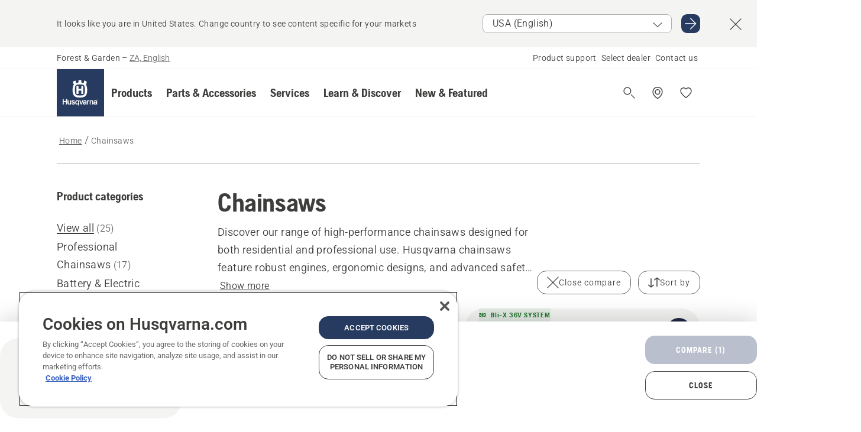

--- FILE ---
content_type: text/html; charset=utf-8
request_url: https://www.husqvarna.com/za/chainsaws/?comparing=true&products=%7B650F17AF-F3E6-4A71-AB02-0C9D60A24831%7D
body_size: 52546
content:

<!DOCTYPE html>
<html class="no-js" lang="en-za" dir="ltr" data-theme="hbd">
<head>
    <meta charset="utf-8" />
    
    	<title>Chainsaws | Husqvarna ZA</title>
	<meta name="description" property="og:description" content="Buy a new Husqvarna chainsaw for residential or professional use. Explore an extensive range of robust and powerful chainsaws that meet your needs." />
	<link rel="canonical" href="https://www.husqvarna.com/za/chainsaws/" />
	<meta property="og:title" content="Chainsaws" />
	<meta property="og:image" content="https://www-static-nw.husqvarna.com/-/images/aprimo/husqvarna/chainsaws/photos/action/h/h150/04/h150-0471.jpg?v=2f4057f3d152aa71&amp;format=opengraph-cover" />
	<meta property="og:image:type" content="opengraph-cover" />
	<meta property="og:image:width" content="1200" />
	<meta property="og:image:height" content="630" />
	<meta property="og:type" content="website" />
	<meta property="og:url" content="https://www.husqvarna.com/za/chainsaws/" />
	<meta property="og:locale" content="en_ZA" />

    <meta name="viewport" content="width=device-width, initial-scale=1.0" />

    <link rel="preload" href="https://www-static-nw.husqvarna.com/static/hbd/hbd-core.1ca59195.css" as="style">
    <link rel="preload" href="https://www-static-nw.husqvarna.com/static/hbd/hbd.9e1be3dc.css" as="style">
    <link rel="preload" href="https://www-static-nw.husqvarna.com/static/hbd/runtime.ac1ff80f.js" as="script" crossorigin>
    <link rel="preload" href="https://www-static-nw.husqvarna.com/static/hbd/vendors.2c98486d.js" as="script" crossorigin>
    
    

    <link rel="preload" href="https://www-static-nw.husqvarna.com/static/hbd/hbd-core.99d874dd.js" as="script" crossorigin>
    <link rel="preload" href="https://www-static-nw.husqvarna.com/static/hbd/hbd-graphql.f3a493cf.js" as="script" crossorigin>
    <link rel="preload" href="https://www-static-nw.husqvarna.com/static/hbd/hbd.06d7aa24.js" as="script" crossorigin>
    
    


    <link rel="icon" href="https://www-static-nw.husqvarna.com/static/hbd/assets/hbd-favicon.6d6d9a4b.ico" sizes="any">

    <link rel="apple-touch-icon" href="https://www-static-nw.husqvarna.com/static/hbd/assets/hbd-touch-icon-iphone.843a0610.png">
    <link rel="apple-touch-icon" href="https://www-static-nw.husqvarna.com/static/hbd/assets/hbd-touch-icon-ipad.4b01de1e.png" sizes="152x152">
    <link rel="apple-touch-icon" href="https://www-static-nw.husqvarna.com/static/hbd/assets/hbd-touch-icon-iphone-retina.57cf865b.png" sizes="167x167">
    <link rel="apple-touch-icon" href="https://www-static-nw.husqvarna.com/static/hbd/assets/hbd-touch-icon-ipad-retina.7679ea01.png" sizes="180x180">

    <link rel="stylesheet" href="https://www-static-nw.husqvarna.com/static/hbd/vendors.8003d671.css" />
    
    

    <link rel="stylesheet" href="https://www-static-nw.husqvarna.com/static/hbd/hbd-core.1ca59195.css" />
    <link rel="stylesheet" href="https://www-static-nw.husqvarna.com/static/hbd/hbd.9e1be3dc.css" />
    
    


    
    

    
    

    
    

    <script>
        window.mapsKey = "AIzaSyBkxZ6MKHzEw2VKJbP5uBwIp-kGHaE6Qjk";
    </script>
    
    <script type="text/javascript" src="//uigujqlo0m.kameleoon.eu/kameleoon.js" async="true"></script>
    <script>trackingLayer = {
  "siteInfo": {
    "environment": "Production",
    "instance": "NXTEVOCD4",
    "version": "1.0.283-0-g550887ea20",
    "name": "hbd-za-en-za",
    "language": "en-za",
    "languageCode": "en",
    "countryCode": "za"
  },
  "pageInfo": {
    "globalUrl": "/products-category/chainsaws",
    "globalTitle": "Chainsaws",
    "template": "MachineCategory",
    "modified": "2025-11-05",
    "responseCode": 200,
    "itemId": "{2598CA8E-EF5C-4A02-B916-BA4152AA2DA3}",
    "hrefLangId": "{149DFF0F-55CC-4C92-B87F-0318841DDFFA}",
    "csuOwner": "PGE"
  }
};
dataLayer = [trackingLayer];</script>
        <!-- Google Tag Manager -->
<script>
    (function (w, d, s, l, i) {
        w[l] = w[l] || []; w[l].push({
            'gtm.start':
                new Date().getTime(), event: 'gtm.js'
        }); var f = d.getElementsByTagName(s)[0],
            j = d.createElement(s), dl = l != 'dataLayer' ? '&l=' + l : ''; j.async = true; j.src =
            'https://www.googletagmanager.com/gtm.js?id=' + i + dl; f.parentNode.insertBefore(j, f);
    })(window, document, 'script', 'dataLayer', 'GTM-NWGSNK5');</script>
 <!-- End Google Tag Manager -->

    <script src="https://cdn.cookielaw.org/scripttemplates/otSDKStub.js" crossorigin="anonymous" data-document-language="true" type="text/javascript" charset="UTF-8" data-domain-script="151f5b04-1638-46b5-8a9a-c1b14ac32d77"></script>
<script type="text/javascript">
    function OptanonWrapper() { }
</script>


    
    <script id="hbd-schema" type="application/ld+json">{
  "@context": "https://schema.org",
  "@graph": [
    {
      "@type": "ItemList",
      "name": "Chainsaws",
      "description": "Buy a new Husqvarna chainsaw for residential or professional use. Explore an extensive range of robust and powerful chainsaws that meet your needs.",
      "itemListElement": [
        {
          "@type": "ListItem",
          "position": 1,
          "url": "https://www.husqvarna.com/za/chainsaws/535i-xp/",
          "name": "HUSQVARNA 535i XP®",
          "description": "Husqvarna 535i XP® is a powerful 36 V battery cordless electric chainsaw made for professional users. For use with 12-inch or 14-inch guide bar.",
          "image": {
            "@type": "ImageObject",
            "url": [
              "https://www-static-nw.husqvarna.com/-/images/aprimo/husqvarna/chainsaws/photos/studio/h/h110/03/h110-0388b.webp?v=258870652a385d2a&format=SCHEMA_ORG_1_1",
              "https://www-static-nw.husqvarna.com/-/images/aprimo/husqvarna/chainsaws/photos/studio/h/h110/03/h110-0388b.webp?v=25887065fac9dd3e&format=SCHEMA_ORG_4_3",
              "https://www-static-nw.husqvarna.com/-/images/aprimo/husqvarna/chainsaws/photos/studio/h/h110/03/h110-0388b.webp?v=25887065a3b18a9e&format=SCHEMA_ORG_16_9"
            ],
            "caption": "Chainsaw 535i XP"
          }
        },
        {
          "@type": "ListItem",
          "position": 2,
          "url": "https://www.husqvarna.com/za/chainsaws/540i-xp/",
          "name": "HUSQVARNA 540i XP",
          "description": "Husqvarna 540i XP is a powerful and efficient battery-powered chainsaw, equivalent to a 40cc pro petrol saw when fitted with a BLi300 battery. It’s ideal for removal of small and mid-sized trees where you need smooth and efficient cuts. Designed for professionally oriented users who want a lightweight, high performance rear-handle chainsaw. Delivers all the benefits of battery power without compromising cutting performance.",
          "image": {
            "@type": "ImageObject",
            "url": [
              "https://www-static-nw.husqvarna.com/-/images/aprimo/husqvarna/chainsaws/photos/studio/d/dn/dn-938721.webp?v=bd14f9872a385d2a&format=SCHEMA_ORG_1_1",
              "https://www-static-nw.husqvarna.com/-/images/aprimo/husqvarna/chainsaws/photos/studio/d/dn/dn-938721.webp?v=bd14f987fac9dd3e&format=SCHEMA_ORG_4_3",
              "https://www-static-nw.husqvarna.com/-/images/aprimo/husqvarna/chainsaws/photos/studio/d/dn/dn-938721.webp?v=bd14f987a3b18a9e&format=SCHEMA_ORG_16_9"
            ],
            "caption": "Chainsaw 540i XP w/o battery"
          }
        },
        {
          "@type": "ListItem",
          "position": 3,
          "url": "https://www.husqvarna.com/za/chainsaws/565/",
          "name": "HUSQVARNA 565",
          "description": "Husqvarna 565 is a robust and powerful petrol chainsaw with modern, ergonomic design for demanding, heavy-duty forestry. For use with up to 28-inch guide bar. <br />If you’re looking for a durable 71cc chainsaw that’s easy to start and manoeuvre, with the power and reliability to take on any job, this is one of our best petrol chainsaws. The slimmed-down design and host of modern features - including AutoTune – make for reliable and convenient operation.",
          "image": {
            "@type": "ImageObject",
            "url": [
              "https://www-static-nw.husqvarna.com/-/images/aprimo/husqvarna/chainsaws/photos/studio/h/h110/04/h110-0459.webp?v=c4cb87e52a385d2a&format=SCHEMA_ORG_1_1",
              "https://www-static-nw.husqvarna.com/-/images/aprimo/husqvarna/chainsaws/photos/studio/h/h110/04/h110-0459.webp?v=c4cb87e5fac9dd3e&format=SCHEMA_ORG_4_3",
              "https://www-static-nw.husqvarna.com/-/images/aprimo/husqvarna/chainsaws/photos/studio/h/h110/04/h110-0459.webp?v=c4cb87e5a3b18a9e&format=SCHEMA_ORG_16_9"
            ],
            "caption": "Chainsaw 565"
          }
        },
        {
          "@type": "ListItem",
          "position": 4,
          "url": "https://www.husqvarna.com/za/chainsaws/572xp/",
          "name": "HUSQVARNA 572 XP®",
          "description": "Husqvarna 572 XP® is a high-performance petrol chainsaw with modern design, superb for professional hardwood forestry. For use with up to 28-inch guide bar. <br />If you’re looking for a large saw with excellent power-to-weight ratio, this is one of our best petrol chainsaws. The high-rev 71cc X-Torq® engine makes felling, limbing and bucking hardwood and large conifers easy. The slimmed-down saw body and innovative features – including AutoTune – make for efficient and convenient work.",
          "image": {
            "@type": "ImageObject",
            "url": [
              "https://www-static-nw.husqvarna.com/-/images/aprimo/husqvarna/chainsaws/photos/studio/h/h110/04/h110-0460.webp?v=f4af00342a385d2a&format=SCHEMA_ORG_1_1",
              "https://www-static-nw.husqvarna.com/-/images/aprimo/husqvarna/chainsaws/photos/studio/h/h110/04/h110-0460.webp?v=f4af0034fac9dd3e&format=SCHEMA_ORG_4_3",
              "https://www-static-nw.husqvarna.com/-/images/aprimo/husqvarna/chainsaws/photos/studio/h/h110/04/h110-0460.webp?v=f4af0034a3b18a9e&format=SCHEMA_ORG_16_9"
            ],
            "caption": "Chainsaw 572XPG 572 XPG"
          }
        },
        {
          "@type": "ListItem",
          "position": 5,
          "url": "https://www.husqvarna.com/za/chainsaws/585/",
          "name": "HUSQVARNA 585",
          "description": "Experience the robustness of our new 90cc petrol chainsaw range! Husqvarna 585 is developed for forestry and tree care workers looking for a robust and durable chainsaw that’s easy to manoeuver and maintain even in tough conditions. This chainsaw combines proven technology with modern design and performance. The powerful X-Torq engine combined with the X-Cut C85/C83 chains delivers excellent cutting capacity. Equipped with X-Tough™ bar, available from 20” to 36”.",
          "image": {
            "@type": "ImageObject",
            "url": [
              "https://www-static-nw.husqvarna.com/-/images/aprimo/husqvarna/chainsaws/photos/studio/m/mi/mi-322147.webp?v=2584ad522a385d2a&format=SCHEMA_ORG_1_1",
              "https://www-static-nw.husqvarna.com/-/images/aprimo/husqvarna/chainsaws/photos/studio/m/mi/mi-322147.webp?v=2584ad52fac9dd3e&format=SCHEMA_ORG_4_3",
              "https://www-static-nw.husqvarna.com/-/images/aprimo/husqvarna/chainsaws/photos/studio/m/mi/mi-322147.webp?v=2584ad52a3b18a9e&format=SCHEMA_ORG_16_9"
            ],
            "caption": "Chainsaw 585"
          }
        },
        {
          "@type": "ListItem",
          "position": 6,
          "url": "https://www.husqvarna.com/za/chainsaws/592xp/",
          "name": "HUSQVARNA 592 XP®",
          "description": "Experience the power of our new 90cc petrol chainsaw range! Husqvarna 592 XP is developed for professional forestry and tree care workers who demand the best in heavy-duty performance, reliable operation, and well-balanced manoeuvrability. Featuring AutoTune 3.0, this chainsaw starts easily and runs optimally in all conditions. The powerful X-Torq engine combined with the X-Cut C85/C83 chains delivers best in class cutting capacity and power-to-weight. Equipped with X-Tough™ or X-Tough™ Light bar, available from 20” to 36”.",
          "image": {
            "@type": "ImageObject",
            "url": [
              "https://www-static-nw.husqvarna.com/-/images/aprimo/husqvarna/chainsaws/photos/studio/d/dx/dx-323677.webp?v=e73fc3962a385d2a&format=SCHEMA_ORG_1_1",
              "https://www-static-nw.husqvarna.com/-/images/aprimo/husqvarna/chainsaws/photos/studio/d/dx/dx-323677.webp?v=e73fc396fac9dd3e&format=SCHEMA_ORG_4_3",
              "https://www-static-nw.husqvarna.com/-/images/aprimo/husqvarna/chainsaws/photos/studio/d/dx/dx-323677.webp?v=e73fc396a3b18a9e&format=SCHEMA_ORG_16_9"
            ],
            "caption": "Chainsaw 592 XP ROW"
          }
        },
        {
          "@type": "ListItem",
          "position": 7,
          "url": "https://www.husqvarna.com/za/chainsaws/t435/",
          "name": "HUSQVARNA T435",
          "description": "Husqvarna T435 is a powerful top-handle petrol chainsaw for pruning in parks, vineyards, and fruit orchards. For use with 12- to 16-inch guide bar.",
          "image": {
            "@type": "ImageObject",
            "url": [
              "https://www-static-nw.husqvarna.com/-/images/aprimo/husqvarna/chainsaws/photos/studio/h/h110/02/h110-0217b.webp?v=5fa1596a2a385d2a&format=SCHEMA_ORG_1_1",
              "https://www-static-nw.husqvarna.com/-/images/aprimo/husqvarna/chainsaws/photos/studio/h/h110/02/h110-0217b.webp?v=5fa1596afac9dd3e&format=SCHEMA_ORG_4_3",
              "https://www-static-nw.husqvarna.com/-/images/aprimo/husqvarna/chainsaws/photos/studio/h/h110/02/h110-0217b.webp?v=5fa1596aa3b18a9e&format=SCHEMA_ORG_16_9"
            ],
            "caption": "Chainsaw T435"
          }
        },
        {
          "@type": "ListItem",
          "position": 8,
          "url": "https://www.husqvarna.com/za/chainsaws/t525/",
          "name": "HUSQVARNA T525",
          "description": "Husqvarna T525 is a lightweight professional top-handle petrol chainsaw made for lighter pruning and trimming jobs. For use with 10-inch or 12-inch guide bar.",
          "image": {
            "@type": "ImageObject",
            "url": [
              "https://www-static-nw.husqvarna.com/-/images/aprimo/husqvarna/chainsaws/photos/studio/h/h110/04/h110-0481.webp?v=c5e136d72a385d2a&format=SCHEMA_ORG_1_1",
              "https://www-static-nw.husqvarna.com/-/images/aprimo/husqvarna/chainsaws/photos/studio/h/h110/04/h110-0481.webp?v=c5e136d7fac9dd3e&format=SCHEMA_ORG_4_3",
              "https://www-static-nw.husqvarna.com/-/images/aprimo/husqvarna/chainsaws/photos/studio/h/h110/04/h110-0481.webp?v=c5e136d7a3b18a9e&format=SCHEMA_ORG_16_9"
            ],
            "caption": "Chainsaw T525"
          }
        },
        {
          "@type": "ListItem",
          "position": 9,
          "url": "https://www.husqvarna.com/za/chainsaws/t535i-xp/",
          "name": "HUSQVARNA T535i XP®",
          "description": "Husqvarna T535i XP® is a powerful 36 V battery cordless electric top-handle chainsaw for professional pruning. For use with 12-inch or 14-inch guide bar.",
          "image": {
            "@type": "ImageObject",
            "url": [
              "https://www-static-nw.husqvarna.com/-/images/aprimo/husqvarna/chainsaws/photos/studio/k/ko/ko-794350.webp?v=f7da7a092a385d2a&format=SCHEMA_ORG_1_1",
              "https://www-static-nw.husqvarna.com/-/images/aprimo/husqvarna/chainsaws/photos/studio/k/ko/ko-794350.webp?v=f7da7a09fac9dd3e&format=SCHEMA_ORG_4_3",
              "https://www-static-nw.husqvarna.com/-/images/aprimo/husqvarna/chainsaws/photos/studio/k/ko/ko-794350.webp?v=f7da7a09a3b18a9e&format=SCHEMA_ORG_16_9"
            ],
            "caption": "T535i XP w/o battery"
          }
        },
        {
          "@type": "ListItem",
          "position": 10,
          "url": "https://www.husqvarna.com/za/chainsaws/t540i-xp/",
          "name": "HUSQVARNA T540i XP®",
          "description": "Husqvarna T540i XP is our most powerful battery-powered top-handle chainsaw, equivalent to a 40cc pro petrol saw when fitted with a BLi200X battery. This saw is the ideal tool for all professional tree care. Designed for arborists who want a smooth, high performance chainsaw. Features excellent ergonomics, high chain speed, low weight and all the benefits of battery power, without compromising cutting performance.",
          "image": {
            "@type": "ImageObject",
            "url": [
              "https://www-static-nw.husqvarna.com/-/images/aprimo/husqvarna/chainsaws/photos/studio/h/h110/06/h110-0612.webp?v=1f4080702a385d2a&format=SCHEMA_ORG_1_1",
              "https://www-static-nw.husqvarna.com/-/images/aprimo/husqvarna/chainsaws/photos/studio/h/h110/06/h110-0612.webp?v=1f408070fac9dd3e&format=SCHEMA_ORG_4_3",
              "https://www-static-nw.husqvarna.com/-/images/aprimo/husqvarna/chainsaws/photos/studio/h/h110/06/h110-0612.webp?v=1f408070a3b18a9e&format=SCHEMA_ORG_16_9"
            ],
            "caption": "Chainsaw T540i XP"
          }
        },
        {
          "@type": "ListItem",
          "position": 11,
          "url": "https://www.husqvarna.com/za/chainsaws/t540xp-mark-iii/",
          "name": "HUSQVARNA T540 XP® Mark III",
          "description": "Husqvarna T540 XP® Mark III is a top-handle petrol chainsaw with impressive power-to-weight.",
          "image": {
            "@type": "ImageObject",
            "url": [
              "https://www-static-nw.husqvarna.com/-/images/aprimo/husqvarna/chainsaws/photos/studio/v/vl/vl-842742.webp?v=7746363b2a385d2a&format=SCHEMA_ORG_1_1",
              "https://www-static-nw.husqvarna.com/-/images/aprimo/husqvarna/chainsaws/photos/studio/v/vl/vl-842742.webp?v=7746363bfac9dd3e&format=SCHEMA_ORG_4_3",
              "https://www-static-nw.husqvarna.com/-/images/aprimo/husqvarna/chainsaws/photos/studio/v/vl/vl-842742.webp?v=7746363ba3b18a9e&format=SCHEMA_ORG_16_9"
            ],
            "caption": "Chainsaw T540 XP Mark III"
          }
        },
        {
          "@type": "ListItem",
          "position": 12,
          "url": "https://www.husqvarna.com/za/chainsaws/420el/",
          "name": "HUSQVARNA 420EL",
          "description": "Electric-powered 2000W chainsaw with 16” bar for private use, or by non-garden professionals such as carpenters and electricians. Offers supreme overall performance, manoeuvrability and ergonomics, thanks to excellent cutting performance, robust design and slim body. Instant starting, high chain speed, 5 metre cord, comfortable soft-grip 90° front handle and convenient tool-less chain tensioning make it ideal for homeowners, indoor use and craftspeople.",
          "image": {
            "@type": "ImageObject",
            "url": [
              "https://www-static-nw.husqvarna.com/-/images/aprimo/husqvarna/chainsaws/photos/studio/h/h110/04/h110-0447.webp?v=b95582752a385d2a&format=SCHEMA_ORG_1_1",
              "https://www-static-nw.husqvarna.com/-/images/aprimo/husqvarna/chainsaws/photos/studio/h/h110/04/h110-0447.webp?v=b9558275fac9dd3e&format=SCHEMA_ORG_4_3",
              "https://www-static-nw.husqvarna.com/-/images/aprimo/husqvarna/chainsaws/photos/studio/h/h110/04/h110-0447.webp?v=b9558275a3b18a9e&format=SCHEMA_ORG_16_9"
            ],
            "caption": "Chainsaw 418EL"
          }
        }
      ]
    },
    {
      "@type": "ItemPage",
      "url": "https://www.husqvarna.com/za/chainsaws/",
      "name": "Chainsaws"
    },
    {
      "@type": "BreadcrumbList",
      "itemListElement": [
        {
          "@type": "ListItem",
          "name": "Home",
          "item": "https://www.husqvarna.com/za/",
          "position": 1
        },
        {
          "@type": "ListItem",
          "name": "Chainsaws",
          "item": "https://www.husqvarna.com/za/chainsaws/",
          "position": 2
        }
      ]
    }
  ]
}</script>
    
    
</head>
<body>
        <!-- Google Tag Manager (noscript) -->
    <noscript>
        <iframe src="https://www.googletagmanager.com/ns.html?id=GTM-NWGSNK5" title="Google Tag Manager"
                height="0" width="0" style="display:none;visibility:hidden"></iframe>
    </noscript>
    <!-- End Google Tag Manager (noscript) -->


    <div class="hui-page hbd-page">

        


<div id="react_0HNIVN49RAED7"></div>
<script>window.addEventListener('DOMContentLoaded', function() {if (typeof(ReactDOMClient) !== "undefined") { ReactDOMClient.createRoot(document.getElementById("react_0HNIVN49RAED7")).render(React.createElement(CountrySuggest, {"description":"It looks like you are in {country}. Change country to see content specific for your markets","selectOtherMarket":"Other country or area","messages":{"countrySelector.selectMarketLabel":"Select market","countrySelector.goToMarketAriaLabel":"Go to {market}","countrySelector.closeButtonAriaLabel":"Close country suggestion banner"},"locale":"en-ZA"}))}});</script>


<div id="react_0HNIVN49RAED8"></div>
<script>window.addEventListener('DOMContentLoaded', function() {if (typeof(ReactDOMClient) !== "undefined") { ReactDOMClient.createRoot(document.getElementById("react_0HNIVN49RAED8")).render(React.createElement(TopBanner, {"links":[],"variant":"Primary"}))}});</script>


<div id="react_0HNIVN49RAEDV"><header role="banner" aria-label="Main" class="_0TxBeWAvvsz+vk4hhHa9vQ==" data-ui-component="MainNavigation"><div class="XMHQLqF4SUc-6-BDqsF81g=="><div class="uSBxaC7n uiIh47Y7 uzfsTf03" style="--ui-sm-py:2"><div class="uoCsWAYD uy09N2ne uPSM6-iw uiytIAkK" style="--ui-sm-gap:5"><div class="uVQHIWAi"><div class="Otw42WHdOq33OiEBWGgo1g== ugRU3HGQ uQ4aIXV3"><span class="uzD7pFtNwXhNcpkwszZKIw==">Forest &amp; Garden</span> <!-- -->–<!-- --> <button type="button" class="uo9X32Bd u32VY3YO fGtNKFe8iRS141ukKkPiCQ==">ZA, English</button></div></div><nav aria-label="Services"><ul class="uPSM6-iw uiytIAkK mYHwRlTnk+zfCqgatOT-5g==" style="--ui-sm-gap:2"><li class="_8wMRltLUraQvGgDbsjQ+ag== ugRU3HGQ uxv-9nLh uQ4aIXV3" style="--ui-sm-px:1"><a href="/za/support/" target="" title="" class="uZHfHJIn">Product support</a></li><li class="_8wMRltLUraQvGgDbsjQ+ag== ugRU3HGQ uxv-9nLh uQ4aIXV3" style="--ui-sm-px:1"><a href="/za/dealer-locator/" target="" title="" class="uZHfHJIn">Select dealer</a></li><li class="_8wMRltLUraQvGgDbsjQ+ag== ugRU3HGQ uxv-9nLh uQ4aIXV3" style="--ui-sm-px:1"><a href="/za/support/contact-us/" target="" title="" class="uZHfHJIn">Contact us</a></li></ul></nav></div></div></div><nav class="_77pHM-JHTSBT+EPE5DGvxA==" aria-label="Global"><div class="uSBxaC7n u6zSNzRt u3kAO-la"><div class="uoCsWAYD uPSM6-iw uY-d1Ts5 uiytIAkK" style="--ui-sm-gap:3;--ui-md-gap:4"><a id="6573d523ef964ae79fd6246141621482" href="/za/" class="uZHfHJIn uEj5WocNdINM0Urm5LHveQ==" aria-label="Home"><svg aria-hidden="true" class="us-NkA9u u3IFqJL8 u-GWObsf u2cpEdV0" style="--ui-sm-s:10;--ui-lg-s:15"><use href="/static/hbd/assets/icons.76d299f6.svg#husqvarna-logo-text"></use></svg></a><div class="u7hPjq9s b2SlaLFu1+jqcHsW+4Y+uw=="><div class="u7hPjq9s u4TFckAP"><div id="navigation-mobile-focus-trap-firstTrap" tabindex="0"></div><div class="ubrBIuT0 uxv-9nLh uoCsWAYD uiytIAkK PeuLjE-ersS6zotFzInbbQ==" style="--ui-sm-px:2"><div class="ucHWfxgX"><p class="ugRU3HGQ uFi7JbtY"></p></div><button type="button" class="u3OpNcWE uLGRsYIv uaIJqYxQ uy-IAAOs" style="--ui-btn-cx:50%;--ui-btn-cy:50%" aria-label="Close navigation"><svg aria-hidden="true" class="us-NkA9u uEC3XEnT u3IFqJL8" style="--ui-sm-s:5"><use href="/static/hbd/assets/icons.76d299f6.svg#close"></use></svg><span class="ub05h2c3"></span></button></div><div class="u7hPjq9s uiytIAkK uzwonL-u u5m-A9gv lvUmJ8bvxaPjtg-ZPIozwQ=="><div class="uGaFfQ4s uxv-9nLh ubE3ebLc uzfsTf03 u5nlXyxP u7hPjq9s uWPRFVaF uIg-hTmM" style="--ui-sm-px:6;--ui-lg-px:0;--ui-sm-py:3;--ui-lg-py:0"><div class="u7hPjq9s oBD4wcuDfDFXgyClNP76Lg=="><div class="OQ1fhZeHedPk-AjsJfeezA=="><div><div class="NQn52AVwHjwOFmJrBTm5Yw== XjlailUrV2bP-RqA+LYnOQ=="><button type="button" class="uo9X32Bd uxv-9nLh ur8NhxWr uzfsTf03 TFL5h9tGVKroYlKVY7J6bQ== XkUF-LJs9eW46umbiS8F1g==" style="--ui-sm-px:4;--ui-md-px:3;--ui-sm-py:3" aria-expanded="false"><span class="u7hPjq9s u18bDcVI uVlWFPAP uoCsWAYD uy09N2ne uPSM6-iw uiytIAkK buiDgiJ9y3SPg1VSKFN9uA==" style="--ui-sm-gap:4"><span class="X9D68nbjuhd172ecd9Wfow== ugRU3HGQ ujd3WTBv">Products</span><svg aria-hidden="true" class="us-NkA9u ui-rtl-mirror VtqcbORui8y5RkkLxQDggA== u3IFqJL8" style="--ui-sm-s:4"><use href="/static/hbd/assets/icons.76d299f6.svg#angle-right"></use></svg></span></button><div class="u7hPjq9s kXdilRabscSe4z3w-lqxcg=="><div class="uSBxaC7n u6zSNzRt u3kAO-la"><div class="u7hPjq9s uzfsTf03 u5nlXyxP uiytIAkK _2i0aDB1RZKfG7AvCnQ4AqA==" style="--ui-sm-py:0;--ui-lg-py:10"><div class="u7hPjq9s ucE0xXE4 uVQHIWAi _8+3oB-uW4DaUU6j9zPGIxw==" style="--ui-lg-w:71" data-depth="2"><div class="-W-J9rZ4QZeo5-Ep2E033Q=="><button type="button" class="uo9X32Bd u7hPjq9s uQy-zy5Z pRy+lhrJQUOIQXLdo2nERQ==" style="--ui-sm-br:4"><div class="u18bDcVI uoCsWAYD uy09N2ne uPSM6-iw uiytIAkK" style="--ui-sm-gap:4"><p class="jx9YjxawtpFnz91SqZVTeg== ugRU3HGQ ufOfyEzZ">Sawing &amp; Cutting</p><svg aria-hidden="true" class="us-NkA9u ui-rtl-mirror u3IFqJL8" style="--ui-sm-s:4"><use href="/static/hbd/assets/icons.76d299f6.svg#angle-right"></use></svg></div></button></div><div class="-W-J9rZ4QZeo5-Ep2E033Q=="><button type="button" class="uo9X32Bd u7hPjq9s uQy-zy5Z pRy+lhrJQUOIQXLdo2nERQ==" style="--ui-sm-br:4"><div class="u18bDcVI uoCsWAYD uy09N2ne uPSM6-iw uiytIAkK" style="--ui-sm-gap:4"><p class="jx9YjxawtpFnz91SqZVTeg== ugRU3HGQ ufOfyEzZ">Lawn Mowing</p><svg aria-hidden="true" class="us-NkA9u ui-rtl-mirror u3IFqJL8" style="--ui-sm-s:4"><use href="/static/hbd/assets/icons.76d299f6.svg#angle-right"></use></svg></div></button></div><div class="-W-J9rZ4QZeo5-Ep2E033Q=="><button type="button" class="uo9X32Bd u7hPjq9s uQy-zy5Z pRy+lhrJQUOIQXLdo2nERQ==" style="--ui-sm-br:4"><div class="u18bDcVI uoCsWAYD uy09N2ne uPSM6-iw uiytIAkK" style="--ui-sm-gap:4"><p class="jx9YjxawtpFnz91SqZVTeg== ugRU3HGQ ufOfyEzZ">Trimming &amp; Clearing</p><svg aria-hidden="true" class="us-NkA9u ui-rtl-mirror u3IFqJL8" style="--ui-sm-s:4"><use href="/static/hbd/assets/icons.76d299f6.svg#angle-right"></use></svg></div></button></div><div class="-W-J9rZ4QZeo5-Ep2E033Q=="><button type="button" class="uo9X32Bd u7hPjq9s uQy-zy5Z pRy+lhrJQUOIQXLdo2nERQ==" style="--ui-sm-br:4"><div class="u18bDcVI uoCsWAYD uy09N2ne uPSM6-iw uiytIAkK" style="--ui-sm-gap:4"><p class="jx9YjxawtpFnz91SqZVTeg== ugRU3HGQ ufOfyEzZ">Soil, Turf &amp; Grounds Care</p><svg aria-hidden="true" class="us-NkA9u ui-rtl-mirror u3IFqJL8" style="--ui-sm-s:4"><use href="/static/hbd/assets/icons.76d299f6.svg#angle-right"></use></svg></div></button></div><div class="-W-J9rZ4QZeo5-Ep2E033Q=="><button type="button" class="uo9X32Bd u7hPjq9s uQy-zy5Z pRy+lhrJQUOIQXLdo2nERQ==" style="--ui-sm-br:4"><div class="u18bDcVI uoCsWAYD uy09N2ne uPSM6-iw uiytIAkK" style="--ui-sm-gap:4"><p class="jx9YjxawtpFnz91SqZVTeg== ugRU3HGQ ufOfyEzZ">Cleaning</p><svg aria-hidden="true" class="us-NkA9u ui-rtl-mirror u3IFqJL8" style="--ui-sm-s:4"><use href="/static/hbd/assets/icons.76d299f6.svg#angle-right"></use></svg></div></button></div><div class="-W-J9rZ4QZeo5-Ep2E033Q=="><button type="button" class="uo9X32Bd u7hPjq9s uQy-zy5Z pRy+lhrJQUOIQXLdo2nERQ==" style="--ui-sm-br:4"><div class="u18bDcVI uoCsWAYD uy09N2ne uPSM6-iw uiytIAkK" style="--ui-sm-gap:4"><p class="jx9YjxawtpFnz91SqZVTeg== ugRU3HGQ ufOfyEzZ">Pumps &amp; Generators</p><svg aria-hidden="true" class="us-NkA9u ui-rtl-mirror u3IFqJL8" style="--ui-sm-s:4"><use href="/static/hbd/assets/icons.76d299f6.svg#angle-right"></use></svg></div></button></div><div class="-W-J9rZ4QZeo5-Ep2E033Q=="><button type="button" class="uo9X32Bd u7hPjq9s uQy-zy5Z pRy+lhrJQUOIQXLdo2nERQ==" style="--ui-sm-br:4"><div class="u18bDcVI uoCsWAYD uy09N2ne uPSM6-iw uiytIAkK" style="--ui-sm-gap:4"><p class="jx9YjxawtpFnz91SqZVTeg== ugRU3HGQ ufOfyEzZ">Battery Powered</p><svg aria-hidden="true" class="us-NkA9u ui-rtl-mirror u3IFqJL8" style="--ui-sm-s:4"><use href="/static/hbd/assets/icons.76d299f6.svg#angle-right"></use></svg></div></button></div><div class="-W-J9rZ4QZeo5-Ep2E033Q=="><button type="button" class="uo9X32Bd u7hPjq9s uQy-zy5Z pRy+lhrJQUOIQXLdo2nERQ==" style="--ui-sm-br:4"><div class="u18bDcVI uoCsWAYD uy09N2ne uPSM6-iw uiytIAkK" style="--ui-sm-gap:4"><p class="jx9YjxawtpFnz91SqZVTeg== ugRU3HGQ ufOfyEzZ">Equipment, Clothing &amp; Consumables</p><svg aria-hidden="true" class="us-NkA9u ui-rtl-mirror u3IFqJL8" style="--ui-sm-s:4"><use href="/static/hbd/assets/icons.76d299f6.svg#angle-right"></use></svg></div></button></div><div class="-W-J9rZ4QZeo5-Ep2E033Q=="><button type="button" class="uo9X32Bd u7hPjq9s uQy-zy5Z pRy+lhrJQUOIQXLdo2nERQ==" style="--ui-sm-br:4"><div class="u18bDcVI uoCsWAYD uy09N2ne uPSM6-iw uiytIAkK" style="--ui-sm-gap:4"><p class="jx9YjxawtpFnz91SqZVTeg== ugRU3HGQ ufOfyEzZ">Parts &amp; Accessories</p><svg aria-hidden="true" class="us-NkA9u ui-rtl-mirror u3IFqJL8" style="--ui-sm-s:4"><use href="/static/hbd/assets/icons.76d299f6.svg#angle-right"></use></svg></div></button></div></div><div class="u7hPjq9s uWswdYXc uQS9r--H uiytIAkK WkEDtZkgC+40Lw8boYJ2qw==" data-depth="3"><div class="ucHWfxgX uHXX0h5Y _6UOc4C0vnhav0d3+YsdBWg=="><div class="uiytIAkK uzwonL-u u5m-A9gv UHSSs8xTz2RiBtlmwOG7Sw=="><div class="uGaFfQ4s uZPpfqyY uoNhSvTV uBwO2KAL urQOBR1Y uWPRFVaF uemGGq7c" style="--ui-sm-pr:0;--ui-lg-pr:7;--ui-sm-pl:0;--ui-lg-pl:15"><div><div class="o9vVNf-rpSGSZ89XN8g8Xw=="><div style="width:50%"><div class="uUjJLonN UeLm27Vt5pb3WicR6onRVQ==" style="--ui-sm-mb:8"><div id="link-group-title_chainsaws" class="eKweNcVlyCgajR+zjBZJPg== ugRU3HGQ uUjJLonN ufOfyEzZ" style="--ui-sm-mb:3">Chainsaws</div><ul class="EEh7+UCRq-JKFpuVwu2vXQ==" aria-labelledby="link-group-title_chainsaws"><li class="qbJuONFqWw8KTndKhl89Zw== ugRU3HGQ uQ4aIXV3"><a href="/za/chainsaws/" class="uZHfHJIn pRKxpccoL3RWAFYoYQ179g==">All Chainsaws</a></li><li class="qbJuONFqWw8KTndKhl89Zw== ugRU3HGQ uQ4aIXV3"><a href="/za/chainsaws/professional-chainsaws/" class="uZHfHJIn pRKxpccoL3RWAFYoYQ179g==">Professional Chainsaws</a></li><li class="qbJuONFqWw8KTndKhl89Zw== ugRU3HGQ uQ4aIXV3"><a href="/za/chainsaws/battery-electric-chainsaws/" class="uZHfHJIn pRKxpccoL3RWAFYoYQ179g==">Battery &amp; Electric Chainsaws</a></li><li class="qbJuONFqWw8KTndKhl89Zw== ugRU3HGQ uQ4aIXV3"><a href="/za/chainsaws/petrol-chainsaws/" class="uZHfHJIn pRKxpccoL3RWAFYoYQ179g==">Petrol Chainsaws</a></li><li class="qbJuONFqWw8KTndKhl89Zw== ugRU3HGQ uQ4aIXV3"><a href="/za/chainsaws/tree-care-chainsaws/" class="uZHfHJIn pRKxpccoL3RWAFYoYQ179g==">Tree Care Chainsaws</a></li><li class="qbJuONFqWw8KTndKhl89Zw== ugRU3HGQ uQ4aIXV3"><a href="/za/parts-for-chainsaws/" class="uZHfHJIn pRKxpccoL3RWAFYoYQ179g==">All parts For Chainsaws</a></li></ul></div><div class="uUjJLonN UeLm27Vt5pb3WicR6onRVQ==" style="--ui-sm-mb:0"><div id="link-group-title_powerCutters" class="eKweNcVlyCgajR+zjBZJPg== ugRU3HGQ uUjJLonN ufOfyEzZ" style="--ui-sm-mb:3">Power Cutters</div><ul class="EEh7+UCRq-JKFpuVwu2vXQ==" aria-labelledby="link-group-title_powerCutters"><li class="qbJuONFqWw8KTndKhl89Zw== ugRU3HGQ uQ4aIXV3"><a href="/za/power-cutters/" class="uZHfHJIn pRKxpccoL3RWAFYoYQ179g==">All Power Cutters</a></li><li class="qbJuONFqWw8KTndKhl89Zw== ugRU3HGQ uQ4aIXV3"><a href="/za/power-cutters/battery-electric-power-cutters/" class="uZHfHJIn pRKxpccoL3RWAFYoYQ179g==">Battery &amp; Electric Power Cutters</a></li><li class="qbJuONFqWw8KTndKhl89Zw== ugRU3HGQ uQ4aIXV3"><a href="/za/power-cutters/petrol-power-cutters/" class="uZHfHJIn pRKxpccoL3RWAFYoYQ179g==">Petrol Power Cutters</a></li><li class="qbJuONFqWw8KTndKhl89Zw== ugRU3HGQ uQ4aIXV3"><a href="/za/parts-for-power-cutters/" class="uZHfHJIn pRKxpccoL3RWAFYoYQ179g==">All parts For Power Cutters</a></li></ul></div></div><div style="width:50%"><div class="uUjJLonN UeLm27Vt5pb3WicR6onRVQ==" style="--ui-sm-mb:8"><div id="link-group-title_poleSaws" class="eKweNcVlyCgajR+zjBZJPg== ugRU3HGQ uUjJLonN ufOfyEzZ" style="--ui-sm-mb:3">Pole Saws</div><ul class="EEh7+UCRq-JKFpuVwu2vXQ==" aria-labelledby="link-group-title_poleSaws"><li class="qbJuONFqWw8KTndKhl89Zw== ugRU3HGQ uQ4aIXV3"><a href="/za/pole-saws/" class="uZHfHJIn pRKxpccoL3RWAFYoYQ179g==">All Pole Saws</a></li><li class="qbJuONFqWw8KTndKhl89Zw== ugRU3HGQ uQ4aIXV3"><a href="/za/pole-saws/professional-pole-saws/" class="uZHfHJIn pRKxpccoL3RWAFYoYQ179g==">Professional Pole Saws</a></li><li class="qbJuONFqWw8KTndKhl89Zw== ugRU3HGQ uQ4aIXV3"><a href="/za/pole-saws/battery-electric-pole-saws/" class="uZHfHJIn pRKxpccoL3RWAFYoYQ179g==">Battery &amp; Electric Pole Saws</a></li><li class="qbJuONFqWw8KTndKhl89Zw== ugRU3HGQ uQ4aIXV3"><a href="/za/pole-saws/petrol-pole-saws/" class="uZHfHJIn pRKxpccoL3RWAFYoYQ179g==">Petrol Pole Saws</a></li><li class="qbJuONFqWw8KTndKhl89Zw== ugRU3HGQ uQ4aIXV3"><a href="/za/parts-for-pole-saws/" class="uZHfHJIn pRKxpccoL3RWAFYoYQ179g==">All parts For Pole Saws</a></li></ul></div></div></div></div></div></div></div><div class="um1EQgy- uVQHIWAi"><div class="xAH2w+5ebH696x92Kx0-og=="><div class="s-Cazjv0GCC0BV2R4zeycQ== ugRU3HGQ uUjJLonN ufOfyEzZ" style="--ui-sm-mb:3">Also view</div><ul class="faxdOLQmEUIN1IDU9u82hQ=="><li class="UzfNh-QBouRiq0Xj9LRSDg== ugRU3HGQ uQ4aIXV3"><a href="/za/forestry-tools-and-axes/" class="uZHfHJIn Vfwu2SwB2mQinKhNngvUiA==">Forestry Tools and Axes</a></li><li class="UzfNh-QBouRiq0Xj9LRSDg== ugRU3HGQ uQ4aIXV3"><a href="/za/services/fleet-services/" class="uZHfHJIn Vfwu2SwB2mQinKhNngvUiA==">Husqvarna Fleet Services™</a></li></ul></div></div></div><div class="u7hPjq9s uWswdYXc uQS9r--H uiytIAkK WkEDtZkgC+40Lw8boYJ2qw==" data-depth="3"><div class="ucHWfxgX uHXX0h5Y _6UOc4C0vnhav0d3+YsdBWg=="><div class="uiytIAkK uzwonL-u u5m-A9gv UHSSs8xTz2RiBtlmwOG7Sw=="><div class="uGaFfQ4s uZPpfqyY uoNhSvTV uBwO2KAL urQOBR1Y uWPRFVaF uemGGq7c" style="--ui-sm-pr:0;--ui-lg-pr:7;--ui-sm-pl:0;--ui-lg-pl:15"><div><div class="o9vVNf-rpSGSZ89XN8g8Xw=="><div style="width:50%"><div class="uUjJLonN UeLm27Vt5pb3WicR6onRVQ==" style="--ui-sm-mb:8"><div id="link-group-title_roboticLawnMowers" class="eKweNcVlyCgajR+zjBZJPg== ugRU3HGQ uUjJLonN ufOfyEzZ" style="--ui-sm-mb:3">Robotic Lawn Mowers</div><ul class="EEh7+UCRq-JKFpuVwu2vXQ==" aria-labelledby="link-group-title_roboticLawnMowers"><li class="qbJuONFqWw8KTndKhl89Zw== ugRU3HGQ uQ4aIXV3"><a href="/za/robotic-lawn-mowers/" class="uZHfHJIn pRKxpccoL3RWAFYoYQ179g==">All Robotic Lawn Mowers</a></li><li class="qbJuONFqWw8KTndKhl89Zw== ugRU3HGQ uQ4aIXV3"><a href="/za/robotic-lawn-mowers/commercial-robotic-lawn-mowers/" class="uZHfHJIn pRKxpccoL3RWAFYoYQ179g==">Commercial Robotic Lawn Mowers</a></li><li class="qbJuONFqWw8KTndKhl89Zw== ugRU3HGQ uQ4aIXV3"><a href="/za/robotic-lawn-mowers/residential-robotic-lawn-mowers/" class="uZHfHJIn pRKxpccoL3RWAFYoYQ179g==">Residential Robotic Lawn Mowers</a></li><li class="qbJuONFqWw8KTndKhl89Zw== ugRU3HGQ uQ4aIXV3"><a href="/za/parts-for-robotic-lawn-mowers/" class="uZHfHJIn pRKxpccoL3RWAFYoYQ179g==">All parts For Robotic Lawn Mowers</a></li></ul></div><div class="uUjJLonN UeLm27Vt5pb3WicR6onRVQ==" style="--ui-sm-mb:8"><div id="link-group-title_zeroTurnMowers" class="eKweNcVlyCgajR+zjBZJPg== ugRU3HGQ uUjJLonN ufOfyEzZ" style="--ui-sm-mb:3">Zero-Turn Mowers</div><ul class="EEh7+UCRq-JKFpuVwu2vXQ==" aria-labelledby="link-group-title_zeroTurnMowers"><li class="qbJuONFqWw8KTndKhl89Zw== ugRU3HGQ uQ4aIXV3"><a href="/za/zero-turn-mowers/" class="uZHfHJIn pRKxpccoL3RWAFYoYQ179g==">All Zero-Turn Mowers</a></li><li class="qbJuONFqWw8KTndKhl89Zw== ugRU3HGQ uQ4aIXV3"><a href="/za/zero-turn-mowers/commercial-zero-turn-mowers/" class="uZHfHJIn pRKxpccoL3RWAFYoYQ179g==">Commercial Zero-Turn Mowers</a></li><li class="qbJuONFqWw8KTndKhl89Zw== ugRU3HGQ uQ4aIXV3"><a href="/za/parts-for-zero-turn-mowers/" class="uZHfHJIn pRKxpccoL3RWAFYoYQ179g==">All parts For Zero-Turn Mowers</a></li></ul></div><div class="uUjJLonN UeLm27Vt5pb3WicR6onRVQ==" style="--ui-sm-mb:0"><div id="link-group-title_gardenTractors" class="eKweNcVlyCgajR+zjBZJPg== ugRU3HGQ uUjJLonN ufOfyEzZ" style="--ui-sm-mb:3">Garden Tractors</div><ul class="EEh7+UCRq-JKFpuVwu2vXQ==" aria-labelledby="link-group-title_gardenTractors"><li class="qbJuONFqWw8KTndKhl89Zw== ugRU3HGQ uQ4aIXV3"><a href="/za/garden-tractors/" class="uZHfHJIn pRKxpccoL3RWAFYoYQ179g==">All Garden Tractors</a></li><li class="qbJuONFqWw8KTndKhl89Zw== ugRU3HGQ uQ4aIXV3"><a href="/za/parts-for-garden-tractors/" class="uZHfHJIn pRKxpccoL3RWAFYoYQ179g==">All parts For Garden Tractors</a></li></ul></div></div><div style="width:50%"><div class="uUjJLonN UeLm27Vt5pb3WicR6onRVQ==" style="--ui-sm-mb:8"><div id="link-group-title_lawnMowers" class="eKweNcVlyCgajR+zjBZJPg== ugRU3HGQ uUjJLonN ufOfyEzZ" style="--ui-sm-mb:3">Lawn Mowers</div><ul class="EEh7+UCRq-JKFpuVwu2vXQ==" aria-labelledby="link-group-title_lawnMowers"><li class="qbJuONFqWw8KTndKhl89Zw== ugRU3HGQ uQ4aIXV3"><a href="/za/lawn-mowers/" class="uZHfHJIn pRKxpccoL3RWAFYoYQ179g==">All Lawn Mowers</a></li><li class="qbJuONFqWw8KTndKhl89Zw== ugRU3HGQ uQ4aIXV3"><a href="/za/lawn-mowers/commercial-lawn-mowers/" class="uZHfHJIn pRKxpccoL3RWAFYoYQ179g==">Commercial Lawn Mowers</a></li><li class="qbJuONFqWw8KTndKhl89Zw== ugRU3HGQ uQ4aIXV3"><a href="/za/lawn-mowers/battery-electric-lawn-mowers/" class="uZHfHJIn pRKxpccoL3RWAFYoYQ179g==">Battery &amp; Electric Lawn Mowers</a></li><li class="qbJuONFqWw8KTndKhl89Zw== ugRU3HGQ uQ4aIXV3"><a href="/za/lawn-mowers/petrol-lawn-mowers/" class="uZHfHJIn pRKxpccoL3RWAFYoYQ179g==">Petrol Lawn Mowers</a></li><li class="qbJuONFqWw8KTndKhl89Zw== ugRU3HGQ uQ4aIXV3"><a href="/za/parts-for-lawn-mowers/" class="uZHfHJIn pRKxpccoL3RWAFYoYQ179g==">All parts For Lawn Mowers</a></li></ul></div><div class="uUjJLonN UeLm27Vt5pb3WicR6onRVQ==" style="--ui-sm-mb:8"><div id="link-group-title_rideOnFrontMowers" class="eKweNcVlyCgajR+zjBZJPg== ugRU3HGQ uUjJLonN ufOfyEzZ" style="--ui-sm-mb:3">Ride-On Front Mowers</div><ul class="EEh7+UCRq-JKFpuVwu2vXQ==" aria-labelledby="link-group-title_rideOnFrontMowers"><li class="qbJuONFqWw8KTndKhl89Zw== ugRU3HGQ uQ4aIXV3"><a href="/za/ride-on-front-mowers/" class="uZHfHJIn pRKxpccoL3RWAFYoYQ179g==">All Ride-On Front Mowers</a></li><li class="qbJuONFqWw8KTndKhl89Zw== ugRU3HGQ uQ4aIXV3"><a href="/za/ride-on-front-mowers/commercial-ride-on-front-mowers/" class="uZHfHJIn pRKxpccoL3RWAFYoYQ179g==">Commercial Ride-On Front Mowers</a></li><li class="qbJuONFqWw8KTndKhl89Zw== ugRU3HGQ uQ4aIXV3"><a href="/za/ride-on-front-mowers/residential-ride-on-front-mowers/" class="uZHfHJIn pRKxpccoL3RWAFYoYQ179g==">Residential Ride-On Front Mowers</a></li><li class="qbJuONFqWw8KTndKhl89Zw== ugRU3HGQ uQ4aIXV3"><a href="/za/parts-for-ride-on-front-mowers/" class="uZHfHJIn pRKxpccoL3RWAFYoYQ179g==">All parts For Ride-On Front Mowers</a></li></ul></div></div></div></div></div></div></div><div class="um1EQgy- uVQHIWAi"><div class="xAH2w+5ebH696x92Kx0-og=="><div class="s-Cazjv0GCC0BV2R4zeycQ== ugRU3HGQ uUjJLonN ufOfyEzZ" style="--ui-sm-mb:3">Also view</div><ul class="faxdOLQmEUIN1IDU9u82hQ=="><li class="UzfNh-QBouRiq0Xj9LRSDg== ugRU3HGQ uQ4aIXV3"><a href="/za/learn-and-discover/automower-buying-guide/" class="uZHfHJIn Vfwu2SwB2mQinKhNngvUiA==">Automower Buying Guide</a></li></ul></div></div></div><div class="u7hPjq9s uWswdYXc uQS9r--H uiytIAkK WkEDtZkgC+40Lw8boYJ2qw==" data-depth="3"><div class="ucHWfxgX uHXX0h5Y _6UOc4C0vnhav0d3+YsdBWg=="><div class="uiytIAkK uzwonL-u u5m-A9gv UHSSs8xTz2RiBtlmwOG7Sw=="><div class="uGaFfQ4s uZPpfqyY uoNhSvTV uBwO2KAL urQOBR1Y uWPRFVaF uemGGq7c" style="--ui-sm-pr:0;--ui-lg-pr:7;--ui-sm-pl:0;--ui-lg-pl:15"><div><div class="o9vVNf-rpSGSZ89XN8g8Xw=="><div style="width:50%"><div class="uUjJLonN UeLm27Vt5pb3WicR6onRVQ==" style="--ui-sm-mb:8"><div id="link-group-title_brushcutters" class="eKweNcVlyCgajR+zjBZJPg== ugRU3HGQ uUjJLonN ufOfyEzZ" style="--ui-sm-mb:3">Brushcutters</div><ul class="EEh7+UCRq-JKFpuVwu2vXQ==" aria-labelledby="link-group-title_brushcutters"><li class="qbJuONFqWw8KTndKhl89Zw== ugRU3HGQ uQ4aIXV3"><a href="/za/brushcutters/" class="uZHfHJIn pRKxpccoL3RWAFYoYQ179g==">All Brushcutters</a></li><li class="qbJuONFqWw8KTndKhl89Zw== ugRU3HGQ uQ4aIXV3"><a href="/za/brushcutters/professional-brushcutters/" class="uZHfHJIn pRKxpccoL3RWAFYoYQ179g==">Professional Brushcutters</a></li><li class="qbJuONFqWw8KTndKhl89Zw== ugRU3HGQ uQ4aIXV3"><a href="/za/brushcutters/battery-electric-brushcutters/" class="uZHfHJIn pRKxpccoL3RWAFYoYQ179g==">Battery &amp; Electric Brushcutters</a></li><li class="qbJuONFqWw8KTndKhl89Zw== ugRU3HGQ uQ4aIXV3"><a href="/za/brushcutters/petrol-brushcutters/" class="uZHfHJIn pRKxpccoL3RWAFYoYQ179g==">Petrol Brushcutters</a></li><li class="qbJuONFqWw8KTndKhl89Zw== ugRU3HGQ uQ4aIXV3"><a href="/za/parts-for-trimmers-and-brushcutters/" class="uZHfHJIn pRKxpccoL3RWAFYoYQ179g==">All parts For Grass Trimmers and Brushcutters</a></li></ul></div><div class="uUjJLonN UeLm27Vt5pb3WicR6onRVQ==" style="--ui-sm-mb:8"><div id="link-group-title_hedgeTrimmers" class="eKweNcVlyCgajR+zjBZJPg== ugRU3HGQ uUjJLonN ufOfyEzZ" style="--ui-sm-mb:3">Hedge Trimmers</div><ul class="EEh7+UCRq-JKFpuVwu2vXQ==" aria-labelledby="link-group-title_hedgeTrimmers"><li class="qbJuONFqWw8KTndKhl89Zw== ugRU3HGQ uQ4aIXV3"><a href="/za/hedge-trimmers/" class="uZHfHJIn pRKxpccoL3RWAFYoYQ179g==">All Hedge Trimmers</a></li><li class="qbJuONFqWw8KTndKhl89Zw== ugRU3HGQ uQ4aIXV3"><a href="/za/hedge-trimmers/professional-hedge-trimmers/" class="uZHfHJIn pRKxpccoL3RWAFYoYQ179g==">Professional Hedge Trimmers</a></li><li class="qbJuONFqWw8KTndKhl89Zw== ugRU3HGQ uQ4aIXV3"><a href="/za/hedge-trimmers/battery-electric-hedge-trimmers/" class="uZHfHJIn pRKxpccoL3RWAFYoYQ179g==">Battery &amp; Electric Hedge Trimmers</a></li><li class="qbJuONFqWw8KTndKhl89Zw== ugRU3HGQ uQ4aIXV3"><a href="/za/hedge-trimmers/petrol-hedge-trimmers/" class="uZHfHJIn pRKxpccoL3RWAFYoYQ179g==">Petrol Hedge Trimmers</a></li><li class="qbJuONFqWw8KTndKhl89Zw== ugRU3HGQ uQ4aIXV3"><a href="/za/hedge-trimmers/pole-hedge-trimmers/" class="uZHfHJIn pRKxpccoL3RWAFYoYQ179g==">Pole Hedge Trimmers</a></li><li class="qbJuONFqWw8KTndKhl89Zw== ugRU3HGQ uQ4aIXV3"><a href="/za/parts-for-hedge-trimmers/" class="uZHfHJIn pRKxpccoL3RWAFYoYQ179g==">All parts For Hedge Trimmers</a></li></ul></div></div><div style="width:50%"><div class="uUjJLonN UeLm27Vt5pb3WicR6onRVQ==" style="--ui-sm-mb:8"><div id="link-group-title_grassTrimmers" class="eKweNcVlyCgajR+zjBZJPg== ugRU3HGQ uUjJLonN ufOfyEzZ" style="--ui-sm-mb:3">Grass Trimmers</div><ul class="EEh7+UCRq-JKFpuVwu2vXQ==" aria-labelledby="link-group-title_grassTrimmers"><li class="qbJuONFqWw8KTndKhl89Zw== ugRU3HGQ uQ4aIXV3"><a href="/za/grass-trimmers/" class="uZHfHJIn pRKxpccoL3RWAFYoYQ179g==">All Grass Trimmers</a></li><li class="qbJuONFqWw8KTndKhl89Zw== ugRU3HGQ uQ4aIXV3"><a href="/za/grass-trimmers/professional-grass-trimmers/" class="uZHfHJIn pRKxpccoL3RWAFYoYQ179g==">Professional Grass Trimmers</a></li><li class="qbJuONFqWw8KTndKhl89Zw== ugRU3HGQ uQ4aIXV3"><a href="/za/grass-trimmers/battery-electric-grass-trimmers/" class="uZHfHJIn pRKxpccoL3RWAFYoYQ179g==">Battery &amp; Electric Grass Trimmers</a></li><li class="qbJuONFqWw8KTndKhl89Zw== ugRU3HGQ uQ4aIXV3"><a href="/za/grass-trimmers/petrol-grass-trimmers/" class="uZHfHJIn pRKxpccoL3RWAFYoYQ179g==">Petrol Grass Trimmers</a></li><li class="qbJuONFqWw8KTndKhl89Zw== ugRU3HGQ uQ4aIXV3"><a href="/za/grass-trimmers/combi-trimmers/" class="uZHfHJIn pRKxpccoL3RWAFYoYQ179g==">Combi Trimmers</a></li><li class="qbJuONFqWw8KTndKhl89Zw== ugRU3HGQ uQ4aIXV3"><a href="/za/parts-for-trimmers-and-brushcutters/" class="uZHfHJIn pRKxpccoL3RWAFYoYQ179g==">All parts For Grass Trimmers and Brushcutters</a></li></ul></div><div class="uUjJLonN UeLm27Vt5pb3WicR6onRVQ==" style="--ui-sm-mb:0"><div id="link-group-title_forestryClearingSaws" class="eKweNcVlyCgajR+zjBZJPg== ugRU3HGQ uUjJLonN ufOfyEzZ" style="--ui-sm-mb:3">Forestry Clearing Saws</div><ul class="EEh7+UCRq-JKFpuVwu2vXQ==" aria-labelledby="link-group-title_forestryClearingSaws"><li class="qbJuONFqWw8KTndKhl89Zw== ugRU3HGQ uQ4aIXV3"><a href="/za/forestry-clearing-saws/" class="uZHfHJIn pRKxpccoL3RWAFYoYQ179g==">All Forestry Clearing Saws</a></li><li class="qbJuONFqWw8KTndKhl89Zw== ugRU3HGQ uQ4aIXV3"><a href="/za/parts-for-forestry-clearing-saws/" class="uZHfHJIn pRKxpccoL3RWAFYoYQ179g==">All parts For Forestry Clearing Saws</a></li></ul></div></div></div></div></div></div></div><div class="um1EQgy- uVQHIWAi"><div class="xAH2w+5ebH696x92Kx0-og=="><div class="s-Cazjv0GCC0BV2R4zeycQ== ugRU3HGQ uUjJLonN ufOfyEzZ" style="--ui-sm-mb:3">Also view</div><ul class="faxdOLQmEUIN1IDU9u82hQ=="><li class="UzfNh-QBouRiq0Xj9LRSDg== ugRU3HGQ uQ4aIXV3"><a href="/za/trimmer-heads/" class="uZHfHJIn Vfwu2SwB2mQinKhNngvUiA==">Trimmer Heads</a></li><li class="UzfNh-QBouRiq0Xj9LRSDg== ugRU3HGQ uQ4aIXV3"><a href="/za/trimmer-lines/" class="uZHfHJIn Vfwu2SwB2mQinKhNngvUiA==">Trimmer Lines</a></li><li class="UzfNh-QBouRiq0Xj9LRSDg== ugRU3HGQ uQ4aIXV3"><a href="/za/services/fleet-services/" class="uZHfHJIn Vfwu2SwB2mQinKhNngvUiA==">Husqvarna Fleet Services™</a></li></ul></div></div></div><div class="u7hPjq9s uWswdYXc uQS9r--H uiytIAkK WkEDtZkgC+40Lw8boYJ2qw==" data-depth="3"><div class="ucHWfxgX uHXX0h5Y _6UOc4C0vnhav0d3+YsdBWg=="><div class="uiytIAkK uzwonL-u u5m-A9gv UHSSs8xTz2RiBtlmwOG7Sw=="><div class="uGaFfQ4s uZPpfqyY uoNhSvTV uBwO2KAL urQOBR1Y uWPRFVaF uemGGq7c" style="--ui-sm-pr:0;--ui-lg-pr:7;--ui-sm-pl:0;--ui-lg-pl:15"><div><div class="o9vVNf-rpSGSZ89XN8g8Xw=="><div style="width:50%"><div class="uUjJLonN UeLm27Vt5pb3WicR6onRVQ==" style="--ui-sm-mb:8"><div id="link-group-title_leafBlowers" class="eKweNcVlyCgajR+zjBZJPg== ugRU3HGQ uUjJLonN ufOfyEzZ" style="--ui-sm-mb:3">Leaf Blowers</div><ul class="EEh7+UCRq-JKFpuVwu2vXQ==" aria-labelledby="link-group-title_leafBlowers"><li class="qbJuONFqWw8KTndKhl89Zw== ugRU3HGQ uQ4aIXV3"><a href="/za/leaf-blowers/" class="uZHfHJIn pRKxpccoL3RWAFYoYQ179g==">All Leaf Blowers</a></li><li class="qbJuONFqWw8KTndKhl89Zw== ugRU3HGQ uQ4aIXV3"><a href="/za/leaf-blowers/professional-blowers/" class="uZHfHJIn pRKxpccoL3RWAFYoYQ179g==">Professional Blowers</a></li><li class="qbJuONFqWw8KTndKhl89Zw== ugRU3HGQ uQ4aIXV3"><a href="/za/leaf-blowers/battery-electric-leaf-blowers/" class="uZHfHJIn pRKxpccoL3RWAFYoYQ179g==">Battery &amp; Electric Leaf Blowers</a></li><li class="qbJuONFqWw8KTndKhl89Zw== ugRU3HGQ uQ4aIXV3"><a href="/za/leaf-blowers/petrol-leaf-blowers/" class="uZHfHJIn pRKxpccoL3RWAFYoYQ179g==">Petrol Leaf Blowers</a></li><li class="qbJuONFqWw8KTndKhl89Zw== ugRU3HGQ uQ4aIXV3"><a href="/za/parts-for-leaf-blowers/" class="uZHfHJIn pRKxpccoL3RWAFYoYQ179g==">All parts For Leaf Blowers</a></li></ul></div><div class="uUjJLonN UeLm27Vt5pb3WicR6onRVQ==" style="--ui-sm-mb:8"><div id="link-group-title_scarifiersAndDethatchers" class="eKweNcVlyCgajR+zjBZJPg== ugRU3HGQ uUjJLonN ufOfyEzZ" style="--ui-sm-mb:3">Scarifiers and Dethatchers</div><ul class="EEh7+UCRq-JKFpuVwu2vXQ==" aria-labelledby="link-group-title_scarifiersAndDethatchers"><li class="qbJuONFqWw8KTndKhl89Zw== ugRU3HGQ uQ4aIXV3"><a href="/za/scarifiers-dethatchers/" class="uZHfHJIn pRKxpccoL3RWAFYoYQ179g==">All Scarifiers and Dethatchers</a></li></ul></div><div class="uUjJLonN UeLm27Vt5pb3WicR6onRVQ==" style="--ui-sm-mb:0"><div id="link-group-title_mistersAndDusters" class="eKweNcVlyCgajR+zjBZJPg== ugRU3HGQ uUjJLonN ufOfyEzZ" style="--ui-sm-mb:3">Misters and Dusters</div><ul class="EEh7+UCRq-JKFpuVwu2vXQ==" aria-labelledby="link-group-title_mistersAndDusters"><li class="qbJuONFqWw8KTndKhl89Zw== ugRU3HGQ uQ4aIXV3"><a href="/za/misters-dusters/" class="uZHfHJIn pRKxpccoL3RWAFYoYQ179g==">All Misters and Dusters</a></li></ul></div></div><div style="width:50%"><div class="uUjJLonN UeLm27Vt5pb3WicR6onRVQ==" style="--ui-sm-mb:8"><div id="link-group-title_tillers" class="eKweNcVlyCgajR+zjBZJPg== ugRU3HGQ uUjJLonN ufOfyEzZ" style="--ui-sm-mb:3">Tillers</div><ul class="EEh7+UCRq-JKFpuVwu2vXQ==" aria-labelledby="link-group-title_tillers"><li class="qbJuONFqWw8KTndKhl89Zw== ugRU3HGQ uQ4aIXV3"><a href="/za/tillers/" class="uZHfHJIn pRKxpccoL3RWAFYoYQ179g==">All Tillers</a></li><li class="qbJuONFqWw8KTndKhl89Zw== ugRU3HGQ uQ4aIXV3"><a href="/za/parts-for-tillers/" class="uZHfHJIn pRKxpccoL3RWAFYoYQ179g==">All parts For Tillers</a></li></ul></div><div class="uUjJLonN UeLm27Vt5pb3WicR6onRVQ==" style="--ui-sm-mb:8"><div id="link-group-title_sprayers" class="eKweNcVlyCgajR+zjBZJPg== ugRU3HGQ uUjJLonN ufOfyEzZ" style="--ui-sm-mb:3">Sprayers</div><ul class="EEh7+UCRq-JKFpuVwu2vXQ==" aria-labelledby="link-group-title_sprayers"><li class="qbJuONFqWw8KTndKhl89Zw== ugRU3HGQ uQ4aIXV3"><a href="/za/sprayers/" class="uZHfHJIn pRKxpccoL3RWAFYoYQ179g==">All Sprayers</a></li></ul></div></div></div></div></div></div></div><div class="um1EQgy- uVQHIWAi"><div class="xAH2w+5ebH696x92Kx0-og=="><div class="s-Cazjv0GCC0BV2R4zeycQ== ugRU3HGQ uUjJLonN ufOfyEzZ" style="--ui-sm-mb:3">Also view</div><ul class="faxdOLQmEUIN1IDU9u82hQ=="><li class="UzfNh-QBouRiq0Xj9LRSDg== ugRU3HGQ uQ4aIXV3"><a href="/za/services/fleet-services/" class="uZHfHJIn Vfwu2SwB2mQinKhNngvUiA==">Husqvarna Fleet Services™</a></li></ul></div></div></div><div class="u7hPjq9s uWswdYXc uQS9r--H uiytIAkK WkEDtZkgC+40Lw8boYJ2qw==" data-depth="3"><div class="ucHWfxgX uHXX0h5Y _6UOc4C0vnhav0d3+YsdBWg=="><div class="uiytIAkK uzwonL-u u5m-A9gv UHSSs8xTz2RiBtlmwOG7Sw=="><div class="uGaFfQ4s uZPpfqyY uoNhSvTV uBwO2KAL urQOBR1Y uWPRFVaF uemGGq7c" style="--ui-sm-pr:0;--ui-lg-pr:7;--ui-sm-pl:0;--ui-lg-pl:15"><div><div class="o9vVNf-rpSGSZ89XN8g8Xw=="><div style="width:50%"><div class="uUjJLonN UeLm27Vt5pb3WicR6onRVQ==" style="--ui-sm-mb:8"><div id="link-group-title_pressureWashers" class="eKweNcVlyCgajR+zjBZJPg== ugRU3HGQ uUjJLonN ufOfyEzZ" style="--ui-sm-mb:3">Pressure Washers</div><ul class="EEh7+UCRq-JKFpuVwu2vXQ==" aria-labelledby="link-group-title_pressureWashers"><li class="qbJuONFqWw8KTndKhl89Zw== ugRU3HGQ uQ4aIXV3"><a href="/za/pressure-washers/" class="uZHfHJIn pRKxpccoL3RWAFYoYQ179g==">All Pressure Washers</a></li><li class="qbJuONFqWw8KTndKhl89Zw== ugRU3HGQ uQ4aIXV3"><a href="/za/parts-for-pressure-washers/" class="uZHfHJIn pRKxpccoL3RWAFYoYQ179g==">All parts For Pressure Washers</a></li></ul></div></div><div style="width:50%"><div class="uUjJLonN UeLm27Vt5pb3WicR6onRVQ==" style="--ui-sm-mb:0"><div id="link-group-title_vacuumCleaners" class="eKweNcVlyCgajR+zjBZJPg== ugRU3HGQ uUjJLonN ufOfyEzZ" style="--ui-sm-mb:3">Vacuum Cleaners</div><ul class="EEh7+UCRq-JKFpuVwu2vXQ==" aria-labelledby="link-group-title_vacuumCleaners"><li class="qbJuONFqWw8KTndKhl89Zw== ugRU3HGQ uQ4aIXV3"><a href="/za/vacuum-cleaners/" class="uZHfHJIn pRKxpccoL3RWAFYoYQ179g==">All Vacuum Cleaners</a></li><li class="qbJuONFqWw8KTndKhl89Zw== ugRU3HGQ uQ4aIXV3"><a href="/za/parts-for-vacuum-cleaners/" class="uZHfHJIn pRKxpccoL3RWAFYoYQ179g==">All parts For Vacuum Cleaners</a></li></ul></div></div></div></div></div></div></div><div class="um1EQgy- uVQHIWAi"><div class="xAH2w+5ebH696x92Kx0-og=="><div class="s-Cazjv0GCC0BV2R4zeycQ== ugRU3HGQ uUjJLonN ufOfyEzZ" style="--ui-sm-mb:3">Also view</div><ul class="faxdOLQmEUIN1IDU9u82hQ=="><li class="UzfNh-QBouRiq0Xj9LRSDg== ugRU3HGQ uQ4aIXV3"><a href="/za/services/fleet-services/" class="uZHfHJIn Vfwu2SwB2mQinKhNngvUiA==">Husqvarna Fleet Services™</a></li></ul></div></div></div><div class="u7hPjq9s uWswdYXc uQS9r--H uiytIAkK WkEDtZkgC+40Lw8boYJ2qw==" data-depth="3"><div class="ucHWfxgX uHXX0h5Y _6UOc4C0vnhav0d3+YsdBWg=="><div class="uiytIAkK uzwonL-u u5m-A9gv UHSSs8xTz2RiBtlmwOG7Sw=="><div class="uGaFfQ4s uZPpfqyY uoNhSvTV uBwO2KAL urQOBR1Y uWPRFVaF uemGGq7c" style="--ui-sm-pr:0;--ui-lg-pr:7;--ui-sm-pl:0;--ui-lg-pl:15"><div><div class="o9vVNf-rpSGSZ89XN8g8Xw=="><div style="width:50%"><div class="uUjJLonN UeLm27Vt5pb3WicR6onRVQ==" style="--ui-sm-mb:8"><div id="link-group-title_generators" class="eKweNcVlyCgajR+zjBZJPg== ugRU3HGQ uUjJLonN ufOfyEzZ" style="--ui-sm-mb:3">Generators</div><ul class="EEh7+UCRq-JKFpuVwu2vXQ==" aria-labelledby="link-group-title_generators"><li class="qbJuONFqWw8KTndKhl89Zw== ugRU3HGQ uQ4aIXV3"><a href="/za/generators/" class="uZHfHJIn pRKxpccoL3RWAFYoYQ179g==">All Generators</a></li></ul></div></div><div style="width:50%"><div class="uUjJLonN UeLm27Vt5pb3WicR6onRVQ==" style="--ui-sm-mb:0"><div id="link-group-title_waterPumps" class="eKweNcVlyCgajR+zjBZJPg== ugRU3HGQ uUjJLonN ufOfyEzZ" style="--ui-sm-mb:3">Water Pumps</div><ul class="EEh7+UCRq-JKFpuVwu2vXQ==" aria-labelledby="link-group-title_waterPumps"><li class="qbJuONFqWw8KTndKhl89Zw== ugRU3HGQ uQ4aIXV3"><a href="/za/water-pumps/" class="uZHfHJIn pRKxpccoL3RWAFYoYQ179g==">All Water Pumps</a></li></ul></div></div></div></div></div></div></div><div class="um1EQgy- uVQHIWAi"></div></div><div class="u7hPjq9s uWswdYXc uQS9r--H uiytIAkK WkEDtZkgC+40Lw8boYJ2qw==" data-depth="3"><div class="ucHWfxgX uHXX0h5Y _6UOc4C0vnhav0d3+YsdBWg=="><div class="uiytIAkK uzwonL-u u5m-A9gv UHSSs8xTz2RiBtlmwOG7Sw=="><div class="uGaFfQ4s uZPpfqyY uoNhSvTV uBwO2KAL urQOBR1Y uWPRFVaF uemGGq7c" style="--ui-sm-pr:0;--ui-lg-pr:7;--ui-sm-pl:0;--ui-lg-pl:15"><div><div class="o9vVNf-rpSGSZ89XN8g8Xw=="><div style="width:50%"><div class="uUjJLonN UeLm27Vt5pb3WicR6onRVQ==" style="--ui-sm-mb:0"><div id="link-group-title_batteryPowered" class="eKweNcVlyCgajR+zjBZJPg== ugRU3HGQ uUjJLonN ufOfyEzZ" style="--ui-sm-mb:3">Battery Powered</div><ul class="EEh7+UCRq-JKFpuVwu2vXQ==" aria-labelledby="link-group-title_batteryPowered"><li class="qbJuONFqWw8KTndKhl89Zw== ugRU3HGQ uQ4aIXV3"><a href="/za/battery-products/" class="uZHfHJIn pRKxpccoL3RWAFYoYQ179g==">Battery Products</a></li><li class="qbJuONFqWw8KTndKhl89Zw== ugRU3HGQ uQ4aIXV3"><a href="/za/battery-products/professional-battery-products/" class="uZHfHJIn pRKxpccoL3RWAFYoYQ179g==">Professional Battery Products</a></li></ul></div></div></div></div></div></div></div><div class="um1EQgy- uVQHIWAi"></div></div><div class="u7hPjq9s uWswdYXc uQS9r--H uiytIAkK WkEDtZkgC+40Lw8boYJ2qw==" data-depth="3"><div class="ucHWfxgX uHXX0h5Y _6UOc4C0vnhav0d3+YsdBWg=="><div class="uiytIAkK uzwonL-u u5m-A9gv UHSSs8xTz2RiBtlmwOG7Sw=="><div class="uGaFfQ4s uZPpfqyY uoNhSvTV uBwO2KAL urQOBR1Y uWPRFVaF uemGGq7c" style="--ui-sm-pr:0;--ui-lg-pr:7;--ui-sm-pl:0;--ui-lg-pl:15"><div><div class="o9vVNf-rpSGSZ89XN8g8Xw=="><div style="width:50%"><div class="uUjJLonN UeLm27Vt5pb3WicR6onRVQ==" style="--ui-sm-mb:0"><div id="link-group-title_equipmentClothingConsumables" class="eKweNcVlyCgajR+zjBZJPg== ugRU3HGQ uUjJLonN ufOfyEzZ" style="--ui-sm-mb:3">Equipment, Clothing &amp; Consumables</div><ul class="EEh7+UCRq-JKFpuVwu2vXQ==" aria-labelledby="link-group-title_equipmentClothingConsumables"><li class="qbJuONFqWw8KTndKhl89Zw== ugRU3HGQ uQ4aIXV3"><a href="/za/arborist-equipment/about/" class="uZHfHJIn pRKxpccoL3RWAFYoYQ179g==">Arborist Equipment</a></li><li class="qbJuONFqWw8KTndKhl89Zw== ugRU3HGQ uQ4aIXV3"><a href="/za/battery-equipment/about/" class="uZHfHJIn pRKxpccoL3RWAFYoYQ179g==">Battery Equipment</a></li><li class="qbJuONFqWw8KTndKhl89Zw== ugRU3HGQ uQ4aIXV3"><a href="/za/forestry-tools-and-axes/" class="uZHfHJIn pRKxpccoL3RWAFYoYQ179g==">Forestry Tools and Axes</a></li><li class="qbJuONFqWw8KTndKhl89Zw== ugRU3HGQ uQ4aIXV3"><a href="/za/oils-fuels-and-lubricants/" class="uZHfHJIn pRKxpccoL3RWAFYoYQ179g==">Oils, Fuels and Lubricants</a></li><li class="qbJuONFqWw8KTndKhl89Zw== ugRU3HGQ uQ4aIXV3"><a href="/za/merchandising/toys/" class="uZHfHJIn pRKxpccoL3RWAFYoYQ179g==">Toys</a></li></ul></div></div></div></div></div></div></div><div class="um1EQgy- uVQHIWAi"></div></div><div class="u7hPjq9s uWswdYXc uQS9r--H uiytIAkK WkEDtZkgC+40Lw8boYJ2qw==" data-depth="3"><div class="ucHWfxgX uHXX0h5Y _6UOc4C0vnhav0d3+YsdBWg=="><div class="uiytIAkK uzwonL-u u5m-A9gv UHSSs8xTz2RiBtlmwOG7Sw=="><div class="uGaFfQ4s uZPpfqyY uoNhSvTV uBwO2KAL urQOBR1Y uWPRFVaF uemGGq7c" style="--ui-sm-pr:0;--ui-lg-pr:7;--ui-sm-pl:0;--ui-lg-pl:15"><div><div class="o9vVNf-rpSGSZ89XN8g8Xw=="><div style="width:50%"><div class="uUjJLonN UeLm27Vt5pb3WicR6onRVQ==" style="--ui-sm-mb:0"><div id="link-group-title_partsAccessories" class="eKweNcVlyCgajR+zjBZJPg== ugRU3HGQ uUjJLonN ufOfyEzZ" style="--ui-sm-mb:3">Parts &amp; Accessories</div><ul class="EEh7+UCRq-JKFpuVwu2vXQ==" aria-labelledby="link-group-title_partsAccessories"><li class="qbJuONFqWw8KTndKhl89Zw== ugRU3HGQ uQ4aIXV3"><a href="/za/parts-and-accessories/" class="uZHfHJIn pRKxpccoL3RWAFYoYQ179g==">All Parts &amp; Accessories</a></li></ul></div></div></div></div></div></div></div><div class="um1EQgy- uVQHIWAi"></div></div></div></div></div></div></div><div><div class="NQn52AVwHjwOFmJrBTm5Yw== XjlailUrV2bP-RqA+LYnOQ=="><button type="button" class="uo9X32Bd uxv-9nLh ur8NhxWr uzfsTf03 TFL5h9tGVKroYlKVY7J6bQ== XkUF-LJs9eW46umbiS8F1g==" style="--ui-sm-px:4;--ui-md-px:3;--ui-sm-py:3" aria-expanded="false"><span class="u7hPjq9s u18bDcVI uVlWFPAP uoCsWAYD uy09N2ne uPSM6-iw uiytIAkK buiDgiJ9y3SPg1VSKFN9uA==" style="--ui-sm-gap:4"><span class="X9D68nbjuhd172ecd9Wfow== ugRU3HGQ ujd3WTBv">Parts &amp; Accessories</span><svg aria-hidden="true" class="us-NkA9u ui-rtl-mirror VtqcbORui8y5RkkLxQDggA== u3IFqJL8" style="--ui-sm-s:4"><use href="/static/hbd/assets/icons.76d299f6.svg#angle-right"></use></svg></span></button><div class="u7hPjq9s kXdilRabscSe4z3w-lqxcg=="><div class="uSBxaC7n u6zSNzRt u3kAO-la"><div class="u7hPjq9s uzfsTf03 u5nlXyxP uiytIAkK _2i0aDB1RZKfG7AvCnQ4AqA==" style="--ui-sm-py:0;--ui-lg-py:10"><div class="u7hPjq9s ucE0xXE4 uVQHIWAi _8+3oB-uW4DaUU6j9zPGIxw==" style="--ui-lg-w:71" data-depth="2"><div class="-W-J9rZ4QZeo5-Ep2E033Q=="><button type="button" class="uo9X32Bd u7hPjq9s uQy-zy5Z pRy+lhrJQUOIQXLdo2nERQ==" style="--ui-sm-br:4"><div class="u18bDcVI uoCsWAYD uy09N2ne uPSM6-iw uiytIAkK" style="--ui-sm-gap:4"><p class="jx9YjxawtpFnz91SqZVTeg== ugRU3HGQ ufOfyEzZ">All Parts &amp; Accessories</p><svg aria-hidden="true" class="us-NkA9u ui-rtl-mirror u3IFqJL8" style="--ui-sm-s:4"><use href="/static/hbd/assets/icons.76d299f6.svg#angle-right"></use></svg></div></button></div><div class="-W-J9rZ4QZeo5-Ep2E033Q=="><button type="button" class="uo9X32Bd u7hPjq9s uQy-zy5Z pRy+lhrJQUOIQXLdo2nERQ==" style="--ui-sm-br:4"><div class="u18bDcVI uoCsWAYD uy09N2ne uPSM6-iw uiytIAkK" style="--ui-sm-gap:4"><p class="jx9YjxawtpFnz91SqZVTeg== ugRU3HGQ ufOfyEzZ">Sawing, cutting &amp; forestry tools</p><svg aria-hidden="true" class="us-NkA9u ui-rtl-mirror u3IFqJL8" style="--ui-sm-s:4"><use href="/static/hbd/assets/icons.76d299f6.svg#angle-right"></use></svg></div></button></div><div class="-W-J9rZ4QZeo5-Ep2E033Q=="><button type="button" class="uo9X32Bd u7hPjq9s uQy-zy5Z pRy+lhrJQUOIQXLdo2nERQ==" style="--ui-sm-br:4"><div class="u18bDcVI uoCsWAYD uy09N2ne uPSM6-iw uiytIAkK" style="--ui-sm-gap:4"><p class="jx9YjxawtpFnz91SqZVTeg== ugRU3HGQ ufOfyEzZ">Lawn mowers</p><svg aria-hidden="true" class="us-NkA9u ui-rtl-mirror u3IFqJL8" style="--ui-sm-s:4"><use href="/static/hbd/assets/icons.76d299f6.svg#angle-right"></use></svg></div></button></div><div class="-W-J9rZ4QZeo5-Ep2E033Q=="><button type="button" class="uo9X32Bd u7hPjq9s uQy-zy5Z pRy+lhrJQUOIQXLdo2nERQ==" style="--ui-sm-br:4"><div class="u18bDcVI uoCsWAYD uy09N2ne uPSM6-iw uiytIAkK" style="--ui-sm-gap:4"><p class="jx9YjxawtpFnz91SqZVTeg== ugRU3HGQ ufOfyEzZ">Trimming &amp; Clearing</p><svg aria-hidden="true" class="us-NkA9u ui-rtl-mirror u3IFqJL8" style="--ui-sm-s:4"><use href="/static/hbd/assets/icons.76d299f6.svg#angle-right"></use></svg></div></button></div><div class="-W-J9rZ4QZeo5-Ep2E033Q=="><button type="button" class="uo9X32Bd u7hPjq9s uQy-zy5Z pRy+lhrJQUOIQXLdo2nERQ==" style="--ui-sm-br:4"><div class="u18bDcVI uoCsWAYD uy09N2ne uPSM6-iw uiytIAkK" style="--ui-sm-gap:4"><p class="jx9YjxawtpFnz91SqZVTeg== ugRU3HGQ ufOfyEzZ">Yard &amp; grounds care</p><svg aria-hidden="true" class="us-NkA9u ui-rtl-mirror u3IFqJL8" style="--ui-sm-s:4"><use href="/static/hbd/assets/icons.76d299f6.svg#angle-right"></use></svg></div></button></div><div class="-W-J9rZ4QZeo5-Ep2E033Q=="><button type="button" class="uo9X32Bd u7hPjq9s uQy-zy5Z pRy+lhrJQUOIQXLdo2nERQ==" style="--ui-sm-br:4"><div class="u18bDcVI uoCsWAYD uy09N2ne uPSM6-iw uiytIAkK" style="--ui-sm-gap:4"><p class="jx9YjxawtpFnz91SqZVTeg== ugRU3HGQ ufOfyEzZ">Cleaning</p><svg aria-hidden="true" class="us-NkA9u ui-rtl-mirror u3IFqJL8" style="--ui-sm-s:4"><use href="/static/hbd/assets/icons.76d299f6.svg#angle-right"></use></svg></div></button></div></div><div class="u7hPjq9s uWswdYXc uQS9r--H uiytIAkK WkEDtZkgC+40Lw8boYJ2qw==" data-depth="3"><div class="ucHWfxgX uHXX0h5Y _6UOc4C0vnhav0d3+YsdBWg=="><div class="uiytIAkK uzwonL-u u5m-A9gv UHSSs8xTz2RiBtlmwOG7Sw=="><div class="uGaFfQ4s uZPpfqyY uoNhSvTV uBwO2KAL urQOBR1Y uWPRFVaF uemGGq7c" style="--ui-sm-pr:0;--ui-lg-pr:7;--ui-sm-pl:0;--ui-lg-pl:15"><div class="DHgfSqr46gUNCm8T95OZkw== aHXZUSd5ZHxkikMWodJkag=="><a href="/za/parts-and-accessories/" class="uZHfHJIn uxv-9nLh ubE3ebLc uzfsTf03 _4j4g2bonLucaDrT8vTDDfA==" style="--ui-sm-px:0;--ui-lg-px:5;--ui-sm-py:1"><div class="uoCsWAYD uPSM6-iw uiytIAkK" style="--ui-sm-gap:5"><div class="ugRU3HGQ uX34qNS-">All Parts &amp; Accessories</div></div></a></div></div></div></div><div class="um1EQgy- uVQHIWAi"><div class="xAH2w+5ebH696x92Kx0-og=="><div class="s-Cazjv0GCC0BV2R4zeycQ== ugRU3HGQ uUjJLonN ufOfyEzZ" style="--ui-sm-mb:3">Also view</div><ul class="faxdOLQmEUIN1IDU9u82hQ=="><li class="UzfNh-QBouRiq0Xj9LRSDg== ugRU3HGQ uQ4aIXV3"><a href="/za/support/" class="uZHfHJIn Vfwu2SwB2mQinKhNngvUiA==">Support</a></li><li class="UzfNh-QBouRiq0Xj9LRSDg== ugRU3HGQ uQ4aIXV3"><a class="uZHfHJIn Vfwu2SwB2mQinKhNngvUiA==">Husqvarna Self-Service</a></li><li class="UzfNh-QBouRiq0Xj9LRSDg== ugRU3HGQ uQ4aIXV3"><a href="/za/learn-and-discover/?content-tags=48e689fb44035205af29003b08114d31" class="uZHfHJIn Vfwu2SwB2mQinKhNngvUiA==">How-To&#x27;s &amp; Guides</a></li><li class="UzfNh-QBouRiq0Xj9LRSDg== ugRU3HGQ uQ4aIXV3"><a href="/za/support/warranty/" class="uZHfHJIn Vfwu2SwB2mQinKhNngvUiA==">Husqvarna warranty service</a></li><li class="UzfNh-QBouRiq0Xj9LRSDg== ugRU3HGQ uQ4aIXV3"><a href="/za/dealer-locator/" class="uZHfHJIn Vfwu2SwB2mQinKhNngvUiA==">Dealer Locator</a></li></ul></div></div></div><div class="u7hPjq9s uWswdYXc uQS9r--H uiytIAkK WkEDtZkgC+40Lw8boYJ2qw==" data-depth="3"><div class="ucHWfxgX uHXX0h5Y _6UOc4C0vnhav0d3+YsdBWg=="><div class="uiytIAkK uzwonL-u u5m-A9gv UHSSs8xTz2RiBtlmwOG7Sw=="><div class="uGaFfQ4s uZPpfqyY uoNhSvTV uBwO2KAL urQOBR1Y uWPRFVaF uemGGq7c" style="--ui-sm-pr:0;--ui-lg-pr:7;--ui-sm-pl:0;--ui-lg-pl:15"><div class="DHgfSqr46gUNCm8T95OZkw== aHXZUSd5ZHxkikMWodJkag=="><a href="/za/parts-for-chainsaws/" class="uZHfHJIn uxv-9nLh ubE3ebLc uzfsTf03 _4j4g2bonLucaDrT8vTDDfA==" style="--ui-sm-px:0;--ui-lg-px:5;--ui-sm-py:1"><div class="uoCsWAYD uPSM6-iw uiytIAkK" style="--ui-sm-gap:5"><div class="ugRU3HGQ uX34qNS-">For Chainsaws</div></div></a></div><div class="DHgfSqr46gUNCm8T95OZkw== aHXZUSd5ZHxkikMWodJkag=="><a href="/za/parts-for-power-cutters/" class="uZHfHJIn uxv-9nLh ubE3ebLc uzfsTf03 _4j4g2bonLucaDrT8vTDDfA==" style="--ui-sm-px:0;--ui-lg-px:5;--ui-sm-py:1"><div class="uoCsWAYD uPSM6-iw uiytIAkK" style="--ui-sm-gap:5"><div class="ugRU3HGQ uX34qNS-">For Power Cutters</div></div></a></div><div class="DHgfSqr46gUNCm8T95OZkw== aHXZUSd5ZHxkikMWodJkag=="><a href="/za/parts-for-pole-saws/" class="uZHfHJIn uxv-9nLh ubE3ebLc uzfsTf03 _4j4g2bonLucaDrT8vTDDfA==" style="--ui-sm-px:0;--ui-lg-px:5;--ui-sm-py:1"><div class="uoCsWAYD uPSM6-iw uiytIAkK" style="--ui-sm-gap:5"><div class="ugRU3HGQ uX34qNS-">For Pole Saws</div></div></a></div></div></div></div><div class="um1EQgy- uVQHIWAi"><div class="xAH2w+5ebH696x92Kx0-og=="><div class="s-Cazjv0GCC0BV2R4zeycQ== ugRU3HGQ uUjJLonN ufOfyEzZ" style="--ui-sm-mb:3">Also view</div><ul class="faxdOLQmEUIN1IDU9u82hQ=="><li class="UzfNh-QBouRiq0Xj9LRSDg== ugRU3HGQ uQ4aIXV3"><a href="/za/support/" class="uZHfHJIn Vfwu2SwB2mQinKhNngvUiA==">Support</a></li><li class="UzfNh-QBouRiq0Xj9LRSDg== ugRU3HGQ uQ4aIXV3"><a class="uZHfHJIn Vfwu2SwB2mQinKhNngvUiA==">Husqvarna Self-Service</a></li><li class="UzfNh-QBouRiq0Xj9LRSDg== ugRU3HGQ uQ4aIXV3"><a href="/za/learn-and-discover/?content-tags=48e689fb44035205af29003b08114d31" class="uZHfHJIn Vfwu2SwB2mQinKhNngvUiA==">How-To&#x27;s &amp; Guides</a></li><li class="UzfNh-QBouRiq0Xj9LRSDg== ugRU3HGQ uQ4aIXV3"><a href="/za/support/warranty/" class="uZHfHJIn Vfwu2SwB2mQinKhNngvUiA==">Husqvarna warranty service</a></li><li class="UzfNh-QBouRiq0Xj9LRSDg== ugRU3HGQ uQ4aIXV3"><a href="/za/dealer-locator/" class="uZHfHJIn Vfwu2SwB2mQinKhNngvUiA==">Dealer Locator</a></li></ul></div></div></div><div class="u7hPjq9s uWswdYXc uQS9r--H uiytIAkK WkEDtZkgC+40Lw8boYJ2qw==" data-depth="3"><div class="ucHWfxgX uHXX0h5Y _6UOc4C0vnhav0d3+YsdBWg=="><div class="uiytIAkK uzwonL-u u5m-A9gv UHSSs8xTz2RiBtlmwOG7Sw=="><div class="uGaFfQ4s uZPpfqyY uoNhSvTV uBwO2KAL urQOBR1Y uWPRFVaF uemGGq7c" style="--ui-sm-pr:0;--ui-lg-pr:7;--ui-sm-pl:0;--ui-lg-pl:15"><div class="DHgfSqr46gUNCm8T95OZkw== aHXZUSd5ZHxkikMWodJkag=="><a href="/za/parts-for-robotic-lawn-mowers/" class="uZHfHJIn uxv-9nLh ubE3ebLc uzfsTf03 _4j4g2bonLucaDrT8vTDDfA==" style="--ui-sm-px:0;--ui-lg-px:5;--ui-sm-py:1"><div class="uoCsWAYD uPSM6-iw uiytIAkK" style="--ui-sm-gap:5"><div class="ugRU3HGQ uX34qNS-">For Robotic Lawn Mowers</div></div></a></div><div class="DHgfSqr46gUNCm8T95OZkw== aHXZUSd5ZHxkikMWodJkag=="><a href="/za/parts-for-lawn-mowers/" class="uZHfHJIn uxv-9nLh ubE3ebLc uzfsTf03 _4j4g2bonLucaDrT8vTDDfA==" style="--ui-sm-px:0;--ui-lg-px:5;--ui-sm-py:1"><div class="uoCsWAYD uPSM6-iw uiytIAkK" style="--ui-sm-gap:5"><div class="ugRU3HGQ uX34qNS-">For Lawn Mowers</div></div></a></div><div class="DHgfSqr46gUNCm8T95OZkw== aHXZUSd5ZHxkikMWodJkag=="><a href="/za/parts-for-ride-on-front-mowers/" class="uZHfHJIn uxv-9nLh ubE3ebLc uzfsTf03 _4j4g2bonLucaDrT8vTDDfA==" style="--ui-sm-px:0;--ui-lg-px:5;--ui-sm-py:1"><div class="uoCsWAYD uPSM6-iw uiytIAkK" style="--ui-sm-gap:5"><div class="ugRU3HGQ uX34qNS-">For Ride-On Front Mowers</div></div></a></div><div class="DHgfSqr46gUNCm8T95OZkw== aHXZUSd5ZHxkikMWodJkag=="><a href="/za/parts-for-zero-turn-mowers/" class="uZHfHJIn uxv-9nLh ubE3ebLc uzfsTf03 _4j4g2bonLucaDrT8vTDDfA==" style="--ui-sm-px:0;--ui-lg-px:5;--ui-sm-py:1"><div class="uoCsWAYD uPSM6-iw uiytIAkK" style="--ui-sm-gap:5"><div class="ugRU3HGQ uX34qNS-">For Zero-Turn Mowers</div></div></a></div><div class="DHgfSqr46gUNCm8T95OZkw== aHXZUSd5ZHxkikMWodJkag=="><a href="/za/parts-for-garden-tractors/" class="uZHfHJIn uxv-9nLh ubE3ebLc uzfsTf03 _4j4g2bonLucaDrT8vTDDfA==" style="--ui-sm-px:0;--ui-lg-px:5;--ui-sm-py:1"><div class="uoCsWAYD uPSM6-iw uiytIAkK" style="--ui-sm-gap:5"><div class="ugRU3HGQ uX34qNS-">For Garden Tractors</div></div></a></div></div></div></div><div class="um1EQgy- uVQHIWAi"><div class="xAH2w+5ebH696x92Kx0-og=="><div class="s-Cazjv0GCC0BV2R4zeycQ== ugRU3HGQ uUjJLonN ufOfyEzZ" style="--ui-sm-mb:3">Also view</div><ul class="faxdOLQmEUIN1IDU9u82hQ=="><li class="UzfNh-QBouRiq0Xj9LRSDg== ugRU3HGQ uQ4aIXV3"><a href="/za/support/" class="uZHfHJIn Vfwu2SwB2mQinKhNngvUiA==">Support</a></li><li class="UzfNh-QBouRiq0Xj9LRSDg== ugRU3HGQ uQ4aIXV3"><a class="uZHfHJIn Vfwu2SwB2mQinKhNngvUiA==">Husqvarna Self-Service</a></li><li class="UzfNh-QBouRiq0Xj9LRSDg== ugRU3HGQ uQ4aIXV3"><a href="/za/learn-and-discover/?content-tags=48e689fb44035205af29003b08114d31" class="uZHfHJIn Vfwu2SwB2mQinKhNngvUiA==">How-To&#x27;s &amp; Guides</a></li><li class="UzfNh-QBouRiq0Xj9LRSDg== ugRU3HGQ uQ4aIXV3"><a href="/za/support/warranty/" class="uZHfHJIn Vfwu2SwB2mQinKhNngvUiA==">Husqvarna warranty service</a></li><li class="UzfNh-QBouRiq0Xj9LRSDg== ugRU3HGQ uQ4aIXV3"><a href="/za/dealer-locator/" class="uZHfHJIn Vfwu2SwB2mQinKhNngvUiA==">Dealer Locator</a></li></ul></div></div></div><div class="u7hPjq9s uWswdYXc uQS9r--H uiytIAkK WkEDtZkgC+40Lw8boYJ2qw==" data-depth="3"><div class="ucHWfxgX uHXX0h5Y _6UOc4C0vnhav0d3+YsdBWg=="><div class="uiytIAkK uzwonL-u u5m-A9gv UHSSs8xTz2RiBtlmwOG7Sw=="><div class="uGaFfQ4s uZPpfqyY uoNhSvTV uBwO2KAL urQOBR1Y uWPRFVaF uemGGq7c" style="--ui-sm-pr:0;--ui-lg-pr:7;--ui-sm-pl:0;--ui-lg-pl:15"><div class="DHgfSqr46gUNCm8T95OZkw== aHXZUSd5ZHxkikMWodJkag=="><a href="/za/parts-for-trimmers-and-brushcutters/" class="uZHfHJIn uxv-9nLh ubE3ebLc uzfsTf03 _4j4g2bonLucaDrT8vTDDfA==" style="--ui-sm-px:0;--ui-lg-px:5;--ui-sm-py:1"><div class="uoCsWAYD uPSM6-iw uiytIAkK" style="--ui-sm-gap:5"><div class="ugRU3HGQ uX34qNS-">For Grass Trimmers and Brushcutters</div></div></a></div><div class="DHgfSqr46gUNCm8T95OZkw== aHXZUSd5ZHxkikMWodJkag=="><a href="/za/parts-for-hedge-trimmers/" class="uZHfHJIn uxv-9nLh ubE3ebLc uzfsTf03 _4j4g2bonLucaDrT8vTDDfA==" style="--ui-sm-px:0;--ui-lg-px:5;--ui-sm-py:1"><div class="uoCsWAYD uPSM6-iw uiytIAkK" style="--ui-sm-gap:5"><div class="ugRU3HGQ uX34qNS-">For Hedge Trimmers</div></div></a></div><div class="DHgfSqr46gUNCm8T95OZkw== aHXZUSd5ZHxkikMWodJkag=="><a href="/za/parts-for-forestry-clearing-saws/" class="uZHfHJIn uxv-9nLh ubE3ebLc uzfsTf03 _4j4g2bonLucaDrT8vTDDfA==" style="--ui-sm-px:0;--ui-lg-px:5;--ui-sm-py:1"><div class="uoCsWAYD uPSM6-iw uiytIAkK" style="--ui-sm-gap:5"><div class="ugRU3HGQ uX34qNS-">For Forestry Clearing Saws</div></div></a></div></div></div></div><div class="um1EQgy- uVQHIWAi"><div class="xAH2w+5ebH696x92Kx0-og=="><div class="s-Cazjv0GCC0BV2R4zeycQ== ugRU3HGQ uUjJLonN ufOfyEzZ" style="--ui-sm-mb:3">Also view</div><ul class="faxdOLQmEUIN1IDU9u82hQ=="><li class="UzfNh-QBouRiq0Xj9LRSDg== ugRU3HGQ uQ4aIXV3"><a href="/za/support/" class="uZHfHJIn Vfwu2SwB2mQinKhNngvUiA==">Support</a></li><li class="UzfNh-QBouRiq0Xj9LRSDg== ugRU3HGQ uQ4aIXV3"><a class="uZHfHJIn Vfwu2SwB2mQinKhNngvUiA==">Husqvarna Self-Service</a></li><li class="UzfNh-QBouRiq0Xj9LRSDg== ugRU3HGQ uQ4aIXV3"><a href="/za/learn-and-discover/?content-tags=48e689fb44035205af29003b08114d31" class="uZHfHJIn Vfwu2SwB2mQinKhNngvUiA==">How-To&#x27;s &amp; Guides</a></li><li class="UzfNh-QBouRiq0Xj9LRSDg== ugRU3HGQ uQ4aIXV3"><a href="/za/support/warranty/" class="uZHfHJIn Vfwu2SwB2mQinKhNngvUiA==">Husqvarna warranty service</a></li><li class="UzfNh-QBouRiq0Xj9LRSDg== ugRU3HGQ uQ4aIXV3"><a href="/za/dealer-locator/" class="uZHfHJIn Vfwu2SwB2mQinKhNngvUiA==">Dealer Locator</a></li></ul></div></div></div><div class="u7hPjq9s uWswdYXc uQS9r--H uiytIAkK WkEDtZkgC+40Lw8boYJ2qw==" data-depth="3"><div class="ucHWfxgX uHXX0h5Y _6UOc4C0vnhav0d3+YsdBWg=="><div class="uiytIAkK uzwonL-u u5m-A9gv UHSSs8xTz2RiBtlmwOG7Sw=="><div class="uGaFfQ4s uZPpfqyY uoNhSvTV uBwO2KAL urQOBR1Y uWPRFVaF uemGGq7c" style="--ui-sm-pr:0;--ui-lg-pr:7;--ui-sm-pl:0;--ui-lg-pl:15"><div class="DHgfSqr46gUNCm8T95OZkw== aHXZUSd5ZHxkikMWodJkag=="><a href="/za/parts-for-leaf-blowers/" class="uZHfHJIn uxv-9nLh ubE3ebLc uzfsTf03 _4j4g2bonLucaDrT8vTDDfA==" style="--ui-sm-px:0;--ui-lg-px:5;--ui-sm-py:1"><div class="uoCsWAYD uPSM6-iw uiytIAkK" style="--ui-sm-gap:5"><div class="ugRU3HGQ uX34qNS-">For Leaf Blowers</div></div></a></div><div class="DHgfSqr46gUNCm8T95OZkw== aHXZUSd5ZHxkikMWodJkag=="><a href="/za/parts-for-tillers/" class="uZHfHJIn uxv-9nLh ubE3ebLc uzfsTf03 _4j4g2bonLucaDrT8vTDDfA==" style="--ui-sm-px:0;--ui-lg-px:5;--ui-sm-py:1"><div class="uoCsWAYD uPSM6-iw uiytIAkK" style="--ui-sm-gap:5"><div class="ugRU3HGQ uX34qNS-">For Tillers</div></div></a></div><div class="DHgfSqr46gUNCm8T95OZkw== aHXZUSd5ZHxkikMWodJkag=="><a href="/za/parts-for-scarifiers-dethatchers/" class="uZHfHJIn uxv-9nLh ubE3ebLc uzfsTf03 _4j4g2bonLucaDrT8vTDDfA==" style="--ui-sm-px:0;--ui-lg-px:5;--ui-sm-py:1"><div class="uoCsWAYD uPSM6-iw uiytIAkK" style="--ui-sm-gap:5"><div class="ugRU3HGQ uX34qNS-">For Scarifiers and Dethatchers</div></div></a></div></div></div></div><div class="um1EQgy- uVQHIWAi"><div class="xAH2w+5ebH696x92Kx0-og=="><div class="s-Cazjv0GCC0BV2R4zeycQ== ugRU3HGQ uUjJLonN ufOfyEzZ" style="--ui-sm-mb:3">Also view</div><ul class="faxdOLQmEUIN1IDU9u82hQ=="><li class="UzfNh-QBouRiq0Xj9LRSDg== ugRU3HGQ uQ4aIXV3"><a href="/za/support/" class="uZHfHJIn Vfwu2SwB2mQinKhNngvUiA==">Support</a></li><li class="UzfNh-QBouRiq0Xj9LRSDg== ugRU3HGQ uQ4aIXV3"><a class="uZHfHJIn Vfwu2SwB2mQinKhNngvUiA==">Husqvarna Self-Service</a></li><li class="UzfNh-QBouRiq0Xj9LRSDg== ugRU3HGQ uQ4aIXV3"><a href="/za/learn-and-discover/?content-tags=48e689fb44035205af29003b08114d31" class="uZHfHJIn Vfwu2SwB2mQinKhNngvUiA==">How-To&#x27;s &amp; Guides</a></li><li class="UzfNh-QBouRiq0Xj9LRSDg== ugRU3HGQ uQ4aIXV3"><a href="/za/support/warranty/" class="uZHfHJIn Vfwu2SwB2mQinKhNngvUiA==">Husqvarna warranty service</a></li><li class="UzfNh-QBouRiq0Xj9LRSDg== ugRU3HGQ uQ4aIXV3"><a href="/za/dealer-locator/" class="uZHfHJIn Vfwu2SwB2mQinKhNngvUiA==">Dealer Locator</a></li></ul></div></div></div><div class="u7hPjq9s uWswdYXc uQS9r--H uiytIAkK WkEDtZkgC+40Lw8boYJ2qw==" data-depth="3"><div class="ucHWfxgX uHXX0h5Y _6UOc4C0vnhav0d3+YsdBWg=="><div class="uiytIAkK uzwonL-u u5m-A9gv UHSSs8xTz2RiBtlmwOG7Sw=="><div class="uGaFfQ4s uZPpfqyY uoNhSvTV uBwO2KAL urQOBR1Y uWPRFVaF uemGGq7c" style="--ui-sm-pr:0;--ui-lg-pr:7;--ui-sm-pl:0;--ui-lg-pl:15"><div class="DHgfSqr46gUNCm8T95OZkw== aHXZUSd5ZHxkikMWodJkag=="><a href="/za/parts-for-pressure-washers/" class="uZHfHJIn uxv-9nLh ubE3ebLc uzfsTf03 _4j4g2bonLucaDrT8vTDDfA==" style="--ui-sm-px:0;--ui-lg-px:5;--ui-sm-py:1"><div class="uoCsWAYD uPSM6-iw uiytIAkK" style="--ui-sm-gap:5"><div class="ugRU3HGQ uX34qNS-">For Pressure Washers</div></div></a></div><div class="DHgfSqr46gUNCm8T95OZkw== aHXZUSd5ZHxkikMWodJkag=="><a href="/za/parts-for-vacuum-cleaners/" class="uZHfHJIn uxv-9nLh ubE3ebLc uzfsTf03 _4j4g2bonLucaDrT8vTDDfA==" style="--ui-sm-px:0;--ui-lg-px:5;--ui-sm-py:1"><div class="uoCsWAYD uPSM6-iw uiytIAkK" style="--ui-sm-gap:5"><div class="ugRU3HGQ uX34qNS-">For Vacuum Cleaners</div></div></a></div></div></div></div><div class="um1EQgy- uVQHIWAi"><div class="xAH2w+5ebH696x92Kx0-og=="><div class="s-Cazjv0GCC0BV2R4zeycQ== ugRU3HGQ uUjJLonN ufOfyEzZ" style="--ui-sm-mb:3">Also view</div><ul class="faxdOLQmEUIN1IDU9u82hQ=="><li class="UzfNh-QBouRiq0Xj9LRSDg== ugRU3HGQ uQ4aIXV3"><a href="/za/support/" class="uZHfHJIn Vfwu2SwB2mQinKhNngvUiA==">Support</a></li><li class="UzfNh-QBouRiq0Xj9LRSDg== ugRU3HGQ uQ4aIXV3"><a class="uZHfHJIn Vfwu2SwB2mQinKhNngvUiA==">Husqvarna Self-Service</a></li><li class="UzfNh-QBouRiq0Xj9LRSDg== ugRU3HGQ uQ4aIXV3"><a href="/za/learn-and-discover/?content-tags=48e689fb44035205af29003b08114d31" class="uZHfHJIn Vfwu2SwB2mQinKhNngvUiA==">How-To&#x27;s &amp; Guides</a></li><li class="UzfNh-QBouRiq0Xj9LRSDg== ugRU3HGQ uQ4aIXV3"><a href="/za/support/warranty/" class="uZHfHJIn Vfwu2SwB2mQinKhNngvUiA==">Husqvarna warranty service</a></li><li class="UzfNh-QBouRiq0Xj9LRSDg== ugRU3HGQ uQ4aIXV3"><a href="/za/dealer-locator/" class="uZHfHJIn Vfwu2SwB2mQinKhNngvUiA==">Dealer Locator</a></li></ul></div></div></div></div></div></div></div></div><div><div class="NQn52AVwHjwOFmJrBTm5Yw== XjlailUrV2bP-RqA+LYnOQ=="><button type="button" class="uo9X32Bd uxv-9nLh ur8NhxWr uzfsTf03 TFL5h9tGVKroYlKVY7J6bQ== XkUF-LJs9eW46umbiS8F1g==" style="--ui-sm-px:4;--ui-md-px:3;--ui-sm-py:3" aria-expanded="false"><span class="u7hPjq9s u18bDcVI uVlWFPAP uoCsWAYD uy09N2ne uPSM6-iw uiytIAkK buiDgiJ9y3SPg1VSKFN9uA==" style="--ui-sm-gap:4"><span class="X9D68nbjuhd172ecd9Wfow== ugRU3HGQ ujd3WTBv">Services</span><svg aria-hidden="true" class="us-NkA9u ui-rtl-mirror VtqcbORui8y5RkkLxQDggA== u3IFqJL8" style="--ui-sm-s:4"><use href="/static/hbd/assets/icons.76d299f6.svg#angle-right"></use></svg></span></button><div class="u7hPjq9s kXdilRabscSe4z3w-lqxcg=="><div class="uSBxaC7n u6zSNzRt u3kAO-la"><div class="u7hPjq9s uzfsTf03 u5nlXyxP uiytIAkK _2i0aDB1RZKfG7AvCnQ4AqA==" style="--ui-sm-py:0;--ui-lg-py:10"><div class="u7hPjq9s ucE0xXE4 uVQHIWAi _8+3oB-uW4DaUU6j9zPGIxw==" style="--ui-lg-w:71" data-depth="2"><div class="-W-J9rZ4QZeo5-Ep2E033Q=="><button type="button" class="uo9X32Bd u7hPjq9s uQy-zy5Z pRy+lhrJQUOIQXLdo2nERQ==" style="--ui-sm-br:4"><div class="u18bDcVI uoCsWAYD uy09N2ne uPSM6-iw uiytIAkK" style="--ui-sm-gap:4"><p class="jx9YjxawtpFnz91SqZVTeg== ugRU3HGQ ufOfyEzZ">For professionals</p><svg aria-hidden="true" class="us-NkA9u ui-rtl-mirror u3IFqJL8" style="--ui-sm-s:4"><use href="/static/hbd/assets/icons.76d299f6.svg#angle-right"></use></svg></div></button></div></div><div class="u7hPjq9s uWswdYXc uQS9r--H uiytIAkK WkEDtZkgC+40Lw8boYJ2qw==" data-depth="3"><div class="ucHWfxgX uHXX0h5Y _6UOc4C0vnhav0d3+YsdBWg=="><div class="uiytIAkK uzwonL-u u5m-A9gv UHSSs8xTz2RiBtlmwOG7Sw=="><div class="uGaFfQ4s uZPpfqyY uoNhSvTV uBwO2KAL urQOBR1Y uWPRFVaF uemGGq7c" style="--ui-sm-pr:0;--ui-lg-pr:7;--ui-sm-pl:0;--ui-lg-pl:15"><div><div class="o9vVNf-rpSGSZ89XN8g8Xw=="><div style="width:50%"><div class="uUjJLonN UeLm27Vt5pb3WicR6onRVQ==" style="--ui-sm-mb:0"><div id="link-group-title_servicesForProfessionals" class="eKweNcVlyCgajR+zjBZJPg== ugRU3HGQ uUjJLonN ufOfyEzZ" style="--ui-sm-mb:3">Services for professionals</div><ul class="EEh7+UCRq-JKFpuVwu2vXQ==" aria-labelledby="link-group-title_servicesForProfessionals"><li class="qbJuONFqWw8KTndKhl89Zw== ugRU3HGQ uQ4aIXV3"><a href="/za/services/fleet-services/" class="uZHfHJIn pRKxpccoL3RWAFYoYQ179g==">Husqvarna Fleet Services™</a></li></ul></div></div></div></div></div></div></div><div class="um1EQgy- uVQHIWAi"></div></div></div></div></div></div></div><div><div class="NQn52AVwHjwOFmJrBTm5Yw== XjlailUrV2bP-RqA+LYnOQ=="><button type="button" class="uo9X32Bd uxv-9nLh ur8NhxWr uzfsTf03 TFL5h9tGVKroYlKVY7J6bQ== XkUF-LJs9eW46umbiS8F1g==" style="--ui-sm-px:4;--ui-md-px:3;--ui-sm-py:3" aria-expanded="false"><span class="u7hPjq9s u18bDcVI uVlWFPAP uoCsWAYD uy09N2ne uPSM6-iw uiytIAkK buiDgiJ9y3SPg1VSKFN9uA==" style="--ui-sm-gap:4"><span class="X9D68nbjuhd172ecd9Wfow== ugRU3HGQ ujd3WTBv">Learn &amp; Discover</span><svg aria-hidden="true" class="us-NkA9u ui-rtl-mirror VtqcbORui8y5RkkLxQDggA== u3IFqJL8" style="--ui-sm-s:4"><use href="/static/hbd/assets/icons.76d299f6.svg#angle-right"></use></svg></span></button><div class="u7hPjq9s kXdilRabscSe4z3w-lqxcg=="><div class="uSBxaC7n u6zSNzRt u3kAO-la"><div class="u7hPjq9s uzfsTf03 u5nlXyxP uiytIAkK _2i0aDB1RZKfG7AvCnQ4AqA==" style="--ui-sm-py:0;--ui-lg-py:10"><div class="u7hPjq9s uWswdYXc uQS9r--H uiytIAkK BfqaNhFOrP88YhfERtvTdA=="><div class="u7hPjq9s aaXDoe1XPDq0MS6zOvPmNg=="><div class="_5TqhrCfNb6Mh+wwDmg3z1g== uGYfG9O0 u7hPjq9s uPSM6-iw uY-d1Ts5 uRecDkuL" style="--ui-sm-gap:8;--ui-md-gap:4;--ui-lg-gap:5"><div class="uabbUp4F uU4YP9p- urP0rKzH" style="--ui-sm-span:12;--ui-md-span:6;--ui-lg-span:4"><div class="u2cpEdV0 uQy-zy5Z PCAWQ-071PoCMGPSP2dHig== uS-QvC2c" style="--ui-sm-br:5"><a id="2222e12a57464886b9243c9ba91e88ea" href="/za/learn-and-discover/?primary-tag=%7b00B88357-7B1B-411E-8D43-7DC6A80671BC%7d" class="uZHfHJIn uQy-zy5Z k2hIlYse9RLHEFaC-TEsQQ==" style="--ui-sm-br:5"><div class="WtyCJ+qiE724a9RiCcpQmg== ugRU3HGQ uRr2LoIv uxv-9nLh ujd3WTBv" style="--ui-sm-pb:4;--ui-sm-px:6">Commercial Landscaping</div></a></div></div><div class="uabbUp4F uU4YP9p- urP0rKzH" style="--ui-sm-span:12;--ui-md-span:6;--ui-lg-span:4"><div class="u2cpEdV0 uQy-zy5Z PCAWQ-071PoCMGPSP2dHig== uS-QvC2c" style="--ui-sm-br:5"><a id="d29e7d4ec6404162836ee9b7d37c57a6" href="/za/learn-and-discover/?primary-tag=%7bFA857E82-8C3D-4816-9A78-13B2B20F75B6%7d" class="uZHfHJIn uQy-zy5Z k2hIlYse9RLHEFaC-TEsQQ==" style="--ui-sm-br:5"><div class="WtyCJ+qiE724a9RiCcpQmg== ugRU3HGQ uRr2LoIv uxv-9nLh ujd3WTBv" style="--ui-sm-pb:4;--ui-sm-px:6">Forestry</div></a></div></div><div class="uabbUp4F uU4YP9p- urP0rKzH" style="--ui-sm-span:12;--ui-md-span:6;--ui-lg-span:4"><div class="u2cpEdV0 uQy-zy5Z PCAWQ-071PoCMGPSP2dHig== uS-QvC2c" style="--ui-sm-br:5"><a id="6fc91a6c32894280902d2d3262f877e8" href="/za/learn-and-discover/?primary-tag=%7bBFF8B525-A8B8-443D-AD61-29370729030E%7d" class="uZHfHJIn uQy-zy5Z k2hIlYse9RLHEFaC-TEsQQ==" style="--ui-sm-br:5"><div class="WtyCJ+qiE724a9RiCcpQmg== ugRU3HGQ uRr2LoIv uxv-9nLh ujd3WTBv" style="--ui-sm-pb:4;--ui-sm-px:6">Home &amp; garden</div></a></div></div><div class="uabbUp4F uU4YP9p- urP0rKzH" style="--ui-sm-span:12;--ui-md-span:6;--ui-lg-span:4"><div class="u2cpEdV0 uQy-zy5Z PCAWQ-071PoCMGPSP2dHig== uS-QvC2c" style="--ui-sm-br:5"><a id="2d35eaac432648efb858f3a16534deab" href="/za/learn-and-discover/?primary-tag=%7b44EC3160-DFC7-459D-92B8-21CD590AF462%7d" class="uZHfHJIn uQy-zy5Z k2hIlYse9RLHEFaC-TEsQQ==" style="--ui-sm-br:5"><div class="WtyCJ+qiE724a9RiCcpQmg== ugRU3HGQ uRr2LoIv uxv-9nLh ujd3WTBv" style="--ui-sm-pb:4;--ui-sm-px:6">Professional tree care</div></a></div></div><div class="uabbUp4F uU4YP9p- urP0rKzH" style="--ui-sm-span:12;--ui-md-span:6;--ui-lg-span:4"><div class="u2cpEdV0 uQy-zy5Z PCAWQ-071PoCMGPSP2dHig== uS-QvC2c" style="--ui-sm-br:5"><a id="de3b076c7b394d45ad46d596efc66830" href="/za/industries-and-solutions/light-agriculture-professionals/" class="uZHfHJIn uQy-zy5Z k2hIlYse9RLHEFaC-TEsQQ==" style="--ui-sm-br:5"><div class="WtyCJ+qiE724a9RiCcpQmg== ugRU3HGQ uRr2LoIv uxv-9nLh ujd3WTBv" style="--ui-sm-pb:4;--ui-sm-px:6">Farming Professionals</div></a></div></div><div class="uabbUp4F uU4YP9p- urP0rKzH" style="--ui-sm-span:12;--ui-md-span:6;--ui-lg-span:4"><div class="u2cpEdV0 uQy-zy5Z PCAWQ-071PoCMGPSP2dHig== uS-QvC2c" style="--ui-sm-br:5"><a id="09bd9c21a8a54d518c025a0b270b4d91" href="/za/learn-and-discover/chainsaw-academy/" class="uZHfHJIn uQy-zy5Z k2hIlYse9RLHEFaC-TEsQQ==" style="--ui-sm-br:5"><div class="WtyCJ+qiE724a9RiCcpQmg== ugRU3HGQ uRr2LoIv uxv-9nLh ujd3WTBv" style="--ui-sm-pb:4;--ui-sm-px:6">Chainsaw Academy</div></a></div></div></div><a id="10621d3a63104fa496c712f5c7c9deb1" href="/za/learn-and-discover/" class="uZHfHJIn uPRkGd3g uhxFw9Tu" style="--ui-sm-mt:8"><svg aria-hidden="true" class="us-NkA9u ui-rtl-mirror uiyAtIHS u3IFqJL8" style="--ui-sm-mr:3;--ui-sm-s:4" mr="3"><use href="/static/hbd/assets/icons.76d299f6.svg#arrow-right"></use></svg><span class="ugRU3HGQ uX34qNS-">View all within Learn &amp; discover</span></a></div></div></div></div></div></div></div><div><div class="NQn52AVwHjwOFmJrBTm5Yw== XjlailUrV2bP-RqA+LYnOQ=="><button type="button" class="uo9X32Bd uxv-9nLh ur8NhxWr uzfsTf03 TFL5h9tGVKroYlKVY7J6bQ== XkUF-LJs9eW46umbiS8F1g==" style="--ui-sm-px:4;--ui-md-px:3;--ui-sm-py:3" aria-expanded="false"><span class="u7hPjq9s u18bDcVI uVlWFPAP uoCsWAYD uy09N2ne uPSM6-iw uiytIAkK buiDgiJ9y3SPg1VSKFN9uA==" style="--ui-sm-gap:4"><span class="X9D68nbjuhd172ecd9Wfow== ugRU3HGQ ujd3WTBv">New &amp; Featured</span><svg aria-hidden="true" class="us-NkA9u ui-rtl-mirror VtqcbORui8y5RkkLxQDggA== u3IFqJL8" style="--ui-sm-s:4"><use href="/static/hbd/assets/icons.76d299f6.svg#angle-right"></use></svg></span></button><div class="u7hPjq9s kXdilRabscSe4z3w-lqxcg=="><div class="uSBxaC7n u6zSNzRt u3kAO-la"><div class="u7hPjq9s uzfsTf03 u5nlXyxP uiytIAkK _2i0aDB1RZKfG7AvCnQ4AqA==" style="--ui-sm-py:0;--ui-lg-py:10"><div class="u7hPjq9s uWswdYXc uQS9r--H uiytIAkK BfqaNhFOrP88YhfERtvTdA=="><div class="u7hPjq9s aaXDoe1XPDq0MS6zOvPmNg=="><div class="_5TqhrCfNb6Mh+wwDmg3z1g== uGYfG9O0 u7hPjq9s uPSM6-iw uY-d1Ts5 uRecDkuL" style="--ui-sm-gap:8;--ui-md-gap:4;--ui-lg-gap:5"><div class="uabbUp4F uU4YP9p- urP0rKzH" style="--ui-sm-span:12;--ui-md-span:6;--ui-lg-span:4"><div class="u2cpEdV0 uQy-zy5Z PCAWQ-071PoCMGPSP2dHig== uS-QvC2c" style="--ui-sm-br:5"><a id="a3c9c771adef4d7ebeda4631ba639b19" href="/za/new-arrivals/" class="uZHfHJIn uQy-zy5Z k2hIlYse9RLHEFaC-TEsQQ==" style="--ui-sm-br:5"><div class="WtyCJ+qiE724a9RiCcpQmg== ugRU3HGQ uRr2LoIv uxv-9nLh ujd3WTBv" style="--ui-sm-pb:4;--ui-sm-px:6">New Arrivals</div></a></div></div></div></div></div></div></div></div></div></div></div><ul class="uhxFw9Tu uxv-9nLh NIYD1HMfjsWI5xDp6RUfhw==" style="--ui-sm-mt:7;--ui-sm-px:0"><li class="ugRU3HGQ uX34qNS-"><a href="/za/support/" target="" title="" class="uZHfHJIn uxv-9nLh ur8NhxWr uzfsTf03 D2QFTqvEr0Ljltx0MVJFiA==" style="--ui-sm-px:4;--ui-md-px:0;--ui-sm-py:3">Product support</a></li><li class="ugRU3HGQ uX34qNS-"><a href="/za/dealer-locator/" target="" title="" class="uZHfHJIn uxv-9nLh ur8NhxWr uzfsTf03 D2QFTqvEr0Ljltx0MVJFiA==" style="--ui-sm-px:4;--ui-md-px:0;--ui-sm-py:3">Select dealer</a></li><li class="ugRU3HGQ uX34qNS-"><a href="/za/support/contact-us/" target="" title="" class="uZHfHJIn uxv-9nLh ur8NhxWr uzfsTf03 D2QFTqvEr0Ljltx0MVJFiA==" style="--ui-sm-px:4;--ui-md-px:0;--ui-sm-py:3">Contact us</a></li></ul></div></div></div><div id="navigation-mobile-focus-trap-lastTrap" tabindex="0"></div></div></div><div class="uVQHIWAi HYlSD-0C7NkJE6z9HO6eXQ=="><div class="Otw42WHdOq33OiEBWGgo1g== Y98tUNWgS+YibctBPAWEDA== ugRU3HGQ uQ4aIXV3"><span class="uzD7pFtNwXhNcpkwszZKIw==">Forest &amp; Garden</span><button type="button" class="uo9X32Bd u32VY3YO fGtNKFe8iRS141ukKkPiCQ==">ZA, English</button></div></div><div class="uPSM6-iw uY-d1Ts5 uiytIAkK gPwM4AWls2W7ErfxGEi-bg==" style="--ui-sm-gap:0;--ui-md-gap:1"><button type="button" class="u3OpNcWE uLGRsYIv uaIJqYxQ uy-IAAOs" style="--ui-btn-cx:50%;--ui-btn-cy:50%" aria-label="Open search"><svg aria-hidden="true" class="us-NkA9u uEC3XEnT u3IFqJL8" style="--ui-sm-s:5"><use href="/static/hbd/assets/icons.76d299f6.svg#search"></use></svg><span class="ub05h2c3"></span></button><button type="button" class="u3OpNcWE uLGRsYIv uaIJqYxQ SpXWh2yBnbXQnN1XMjCWKQ== uy-IAAOs" style="--ui-btn-cx:50%;--ui-btn-cy:50%" aria-label="Toggle navigation"><svg aria-hidden="true" class="us-NkA9u ui-rtl-mirror uEC3XEnT u3IFqJL8" style="--ui-sm-s:5"><use href="/static/hbd/assets/icons.76d299f6.svg#menu-mirrored"></use></svg><span class="ub05h2c3"></span></button></div></div></div></nav></header></div>
<script>window.addEventListener('DOMContentLoaded', function() {if (typeof(ReactDOMClient) !== "undefined") { ReactDOMClient.hydrateRoot(document.getElementById("react_0HNIVN49RAEDV"), React.createElement(MainNavigationV2, {"initialState":{"homeItem":{"id":"6573d523ef964ae79fd6246141621482","text":"Home","href":"/za/"},"currentMarket":{"id":"82c70f11742f4f20962590a658a85fdf","title":"South Africa","items":[{"text":"English","href":"/za/","active":true}]},"markets":[{"id":"b9afd877504f467bb9e459ab35374dca","title":"Africa \u0026 Middle East","items":[{"text":"Algeria (ar)","href":"/dz-ar/"},{"text":"Algeria (en)","href":"/dz-en/"},{"text":"Botswana","href":"/bw/"},{"text":"Cameroon","href":"/cm/"},{"text":"Côte d\u0027Ivoire","href":"/ci/"},{"text":"Egypt","href":"/eg/"},{"text":"Equatorial Guinea","href":"/gq/"},{"text":"Eswatini","href":"/sz/"},{"text":"Gambia","href":"/gm/"},{"text":"Ghana","href":"/gh/"},{"text":"Guinea Bissau","href":"/gw/"},{"text":"Israel (en) ","href":"/il-en/"},{"text":"Israel (he)","href":"/il-he/"},{"text":"Kenya","href":"/ke/"},{"text":"Kuwait","href":"/kw/"},{"text":"Lebanon (ar)","href":"/lb-ar/"},{"text":"Lebanon (en)","href":"/lb-en/"},{"text":"Liberia","href":"/lr/"},{"text":"Mozambique","href":"/mz/"},{"text":"Namibia","href":"/na/"},{"text":"Oman (ar)","href":"/om-ar/"},{"text":"Oman (en)","href":"/om-en/"},{"text":"Qatar (ar)","href":"/qa-ar/"},{"text":"Qatar (en)","href":"/qa-en/"},{"text":"Saudi Arabia (ar)","href":"/sa-ar/"},{"text":"Saudi Arabia (en)","href":"/sa-en/"},{"text":"Senegal","href":"/sn/"},{"text":"Seychelles","href":"/sc/"},{"text":"South Africa","href":"/za/"},{"text":"Tanzania","href":"/tz/"},{"text":"Tunisia","href":"/tn/"},{"text":"Turkey","href":"/tr/"},{"text":"Uganda","href":"/ug/"},{"text":"United Arab Emirates (ar)","href":"/ae-ar/"},{"text":"United Arab Emirates (en)","href":"/ae-en/"},{"text":"Zambia","href":"/zm/"},{"text":"Zimbabwe","href":"/zw/"}]},{"id":"c36c1cb0444b4ddfb1a452dab7b0d92f","title":"Asia \u0026 Pacific","items":[{"text":"Armenia (hy)","href":"/am-hy/"},{"text":"Armenia (ru)","href":"/am-ru/"},{"text":"Australia","href":"/au/"},{"text":"Azerbaijan","href":"/az/"},{"text":"Cambodia","href":"/kh-en/"},{"text":"Mainland China","href":"/cn/"},{"text":"Fiji","href":"/fj/"},{"text":"French Polynesia","href":"/pf/"},{"text":"Hong Kong","href":"/hk/"},{"text":"India","href":"/in/"},{"text":"Indonesia","href":"/id/"},{"text":"Japan","href":"/jp/"},{"text":"Kazakhstan","href":"/kz/"},{"text":"Malaysia","href":"/my/"},{"text":"New Caledonia","href":"/nc/"},{"text":"New Zealand","href":"/nz/"},{"text":"Papua New Guinea","href":"/pg/"},{"text":"The Philippines","href":"/ph/"},{"text":"Singapore","href":"/sg/"},{"text":"South Korea","href":"/kr/"},{"text":"Taiwan","href":"/tw/"},{"text":"Thailand","href":"/th/"},{"text":"Turkmenistan","href":"/tm/"},{"text":"Uzbekistan","href":"/uz/"},{"text":"Vanuatu","href":"/vu/"},{"text":"Vietnam","href":"/vn/"}]},{"id":"76a555534fc74f3aa300e4d70310a84d","title":"Europe","items":[{"text":"Albania","href":"/al/"},{"text":"Austria","href":"/at/"},{"text":"Belgium (fr)","href":"/be-fr/"},{"text":"Belgium (nl)","href":"/be-nl/"},{"text":"Bosnia and Herzegovina","href":"/ba/"},{"text":"Bulgaria","href":"/bg/"},{"text":"Cyprus","href":"/cy/"},{"text":"Croatia","href":"/hr/"},{"text":"Czech Republic","href":"/cz/"},{"text":"Denmark","href":"/dk/"},{"text":"Estonia","href":"/ee/"},{"text":"Finland (fi)","href":"/fi-fi/"},{"text":"Finland (sv)","href":"/fi-sv/"},{"text":"France","href":"/fr/"},{"text":"Georgia","href":"/ge/"},{"text":"Germany","href":"/de/"},{"text":"Greece","href":"/gr/"},{"text":"Hungary","href":"/hu/"},{"text":"Iceland","href":"/is/"},{"text":"Ireland","href":"/ie/"},{"text":"Italy","href":"/it/"},{"text":"Latvia","href":"/lv/"},{"text":"Lithuania","href":"/lt/"},{"text":"Luxembourg (de)","href":"/lu-de/"},{"text":"Luxembourg (fr)","href":"/lu-fr/"},{"text":"Moldova","href":"/md/"},{"text":"Montenegro","href":"/me/"},{"text":"Netherlands","href":"/nl/"},{"text":"North Macedonia","href":"/mk/"},{"text":"Norway","href":"/no/"},{"text":"Poland","href":"/pl/"},{"text":"Portugal","href":"/pt/"},{"text":"Romania","href":"/ro/"},{"text":"Serbia","href":"/rs/"},{"text":"Slovakia","href":"/sk/"},{"text":"Slovenia","href":"/si/"},{"text":"Spain","href":"/es/"},{"text":"Sweden","href":"/se/"},{"text":"Switzerland (de)","href":"/ch-de/"},{"text":"Switzerland (fr)","href":"/ch-fr/"},{"text":"Switzerland (it)","href":"/ch-it/"},{"text":"Türkiye","href":"/tr/"},{"text":"Ukraine","href":"/ua/"},{"text":"United Kingdom","href":"/uk/"}]},{"id":"9af109befcd44664a9ab4119478b0a29","title":"Latin America","items":[{"text":"Argentina","href":"/ar/"},{"text":"Bolivia","href":"/bo/"},{"text":"Brazil","href":"/br/"},{"text":"Chile","href":"/cl/"},{"text":"Colombia","href":"/co/"},{"text":"Costa Rica","href":"/cr/"},{"text":"Dominican Republic","href":"/do/"},{"text":"Ecuador","href":"/ec/"},{"text":"Guatemala","href":"/gt/"},{"text":"Mexico","href":"/mx/"},{"text":"Nicaragua","href":"/ni/"},{"text":"Republic of Panama","href":"/pa/"},{"text":"Paraguay","href":"/py/"},{"text":"Peru","href":"/pe/"},{"text":"Trinidad and Tobago","href":"/tt/"},{"text":"Uruguay","href":"/uy/"}]},{"id":"bf4e5a7c3bd3418da9d045f46b7bd561","title":"North America","items":[{"text":"Canada (en)","href":"/ca-en/"},{"text":"Canada (fr)","href":"/ca-fr/"},{"text":"Mexico","href":"/mx/"},{"text":"USA","href":"/us/"}]}],"hideCommerce":false,"primaryGroups":[{"id":"6a9e56b9ed3542d8a66d57d450b39b65","items":[{"id":"2ff78666ca084001928d7f704938ba0f","modelType":"groupedLinks","text":"Products","showInBar":true,"childLevel":{"primaryGroups":[{"id":"2a809bda68e5437db52939ce4b2272ac","title":"Sawing \u0026 Cutting","items":[{"id":"2598ca8eef5c4a02b916ba4152aa2da3","text":"Chainsaws","count":25,"childLevel":{"primaryGroups":[{"id":"2598ca8eef5c4a02b916ba4152aa2da3-products","title":"Chainsaws","items":[{"id":"2598ca8eef5c4a02b916ba4152aa2da3-all","text":"All Chainsaws","href":"/za/chainsaws/","count":25},{"id":"9f7a7f1a090444f1b9f7acade8b6024a","text":"Professional Chainsaws","href":"/za/chainsaws/professional-chainsaws/","count":17},{"id":"4add51b0f05d4fe29f16a6ca479ab1b6","text":"Battery \u0026 Electric Chainsaws","href":"/za/chainsaws/battery-electric-chainsaws/","count":7},{"id":"d7e791f1737f4f46b517ee4a69ca27a1","text":"Petrol Chainsaws","href":"/za/chainsaws/petrol-chainsaws/","count":17},{"id":"7829c7d2a1b54d3b9bf1b3c539fd35ee","text":"Tree Care Chainsaws","href":"/za/chainsaws/tree-care-chainsaws/","count":5},{"id":"6a877d2ba1da4a0c91e08caea2711ba7","text":"All parts For Chainsaws","href":"/za/parts-for-chainsaws/","count":106}]}]}},{"id":"2fad71cd292e4e6eb1416625ede457de","text":"Pole Saws","count":8,"childLevel":{"primaryGroups":[{"id":"2fad71cd292e4e6eb1416625ede457de-products","title":"Pole Saws","items":[{"id":"2fad71cd292e4e6eb1416625ede457de-all","text":"All Pole Saws","href":"/za/pole-saws/","count":8},{"id":"e7d088adb1aa4ab3924d13f3316b95c0","text":"Professional Pole Saws","href":"/za/pole-saws/professional-pole-saws/","count":5},{"id":"1818d80cbce6462a96bd3a78ec33b8d2","text":"Battery \u0026 Electric Pole Saws","href":"/za/pole-saws/battery-electric-pole-saws/","count":6},{"id":"f0fece993b9a46909b7f4cf4a7aea6ac","text":"Petrol Pole Saws","href":"/za/pole-saws/petrol-pole-saws/","count":2},{"id":"051d38ef14cf45338aa5a7537091d004","text":"All parts For Pole Saws","href":"/za/parts-for-pole-saws/","count":68}]}]}},{"id":"8c7a6105a77645708cd6cdcef39f57b6","text":"Power Cutters","count":20,"childLevel":{"primaryGroups":[{"id":"8c7a6105a77645708cd6cdcef39f57b6-products","title":"Power Cutters","items":[{"id":"8c7a6105a77645708cd6cdcef39f57b6-all","text":"All Power Cutters","href":"/za/power-cutters/","count":20},{"id":"a20525d5e93f42eebe5560211d9036eb","text":"Battery \u0026 Electric Power Cutters","href":"/za/power-cutters/battery-electric-power-cutters/","count":7},{"id":"bedbc55dd9f747faaf661112d7f0175a","text":"Petrol Power Cutters","href":"/za/power-cutters/petrol-power-cutters/","count":11},{"id":"fd4cdd82b9c546bbbdec6c49e42b9615","text":"All parts For Power Cutters","href":"/za/parts-for-power-cutters/","count":76}]}]}}],"secondaryGroup":{"id":"a625e1a35add4b4d96b79dbbde93d983","title":"Also view","items":[{"id":"d30677daa6cc4d1ba083905c5736449d","text":"Forestry Tools and Axes","href":"/za/forestry-tools-and-axes/"},{"id":"764168c350424198925ff6c63c95d8b7","text":"Husqvarna Fleet Services™","href":"/za/services/fleet-services/"}]}},{"id":"132f6d6693044e66a2e905019dc3f457","title":"Lawn Mowing","items":[{"id":"42936aece0ac4e59b7fa6c1b4feea1be","text":"Robotic Lawn Mowers","count":6,"childLevel":{"primaryGroups":[{"id":"42936aece0ac4e59b7fa6c1b4feea1be-products","title":"Robotic Lawn Mowers","items":[{"id":"42936aece0ac4e59b7fa6c1b4feea1be-all","text":"All Robotic Lawn Mowers","href":"/za/robotic-lawn-mowers/","count":6},{"id":"a62996b3f3164603bfbbfd0ac8fab96b","text":"Commercial Robotic Lawn Mowers","href":"/za/robotic-lawn-mowers/commercial-robotic-lawn-mowers/","count":1},{"id":"c6f9b71707c94275920bfbc9929d675b","text":"Residential Robotic Lawn Mowers","href":"/za/robotic-lawn-mowers/residential-robotic-lawn-mowers/","count":5},{"id":"15cea4f5a1f04fcaa1e7a7b979393cb0","text":"All parts For Robotic Lawn Mowers","href":"/za/parts-for-robotic-lawn-mowers/","count":18}]}]}},{"id":"f44a0a53399646799b2b9b4ab78e8268","text":"Lawn Mowers","count":16,"childLevel":{"primaryGroups":[{"id":"f44a0a53399646799b2b9b4ab78e8268-products","title":"Lawn Mowers","items":[{"id":"f44a0a53399646799b2b9b4ab78e8268-all","text":"All Lawn Mowers","href":"/za/lawn-mowers/","count":16},{"id":"204e1165484346409c43907710664e47","text":"Commercial Lawn Mowers","href":"/za/lawn-mowers/commercial-lawn-mowers/","count":6},{"id":"18a699085fc243a2945773bb20d778ea","text":"Battery \u0026 Electric Lawn Mowers","href":"/za/lawn-mowers/battery-electric-lawn-mowers/","count":6},{"id":"b331d3a2e2a148009aaa9a8d106424a6","text":"Petrol Lawn Mowers","href":"/za/lawn-mowers/petrol-lawn-mowers/","count":9},{"id":"4e04a4b0fdbf42ec931e3774ee79457a","text":"All parts For Lawn Mowers","href":"/za/parts-for-lawn-mowers/","count":62}]}]}},{"id":"7cdbc49f80704543a9a733dc21658239","text":"Zero-Turn Mowers","count":5,"childLevel":{"primaryGroups":[{"id":"7cdbc49f80704543a9a733dc21658239-products","title":"Zero-Turn Mowers","items":[{"id":"7cdbc49f80704543a9a733dc21658239-all","text":"All Zero-Turn Mowers","href":"/za/zero-turn-mowers/","count":5},{"id":"3ac7b37bcdd74c19b3f5bb573dead48f","text":"Commercial Zero-Turn Mowers","href":"/za/zero-turn-mowers/commercial-zero-turn-mowers/","count":2},{"id":"24fb8ac3ea084c8cb9527c4ddf58cdee","text":"All parts For Zero-Turn Mowers","href":"/za/parts-for-zero-turn-mowers/","count":42}]}]}},{"id":"dc60400508694d00bed7d5e71c0b6215","text":"Ride-On Front Mowers","count":7,"childLevel":{"primaryGroups":[{"id":"dc60400508694d00bed7d5e71c0b6215-products","title":"Ride-On Front Mowers","items":[{"id":"dc60400508694d00bed7d5e71c0b6215-all","text":"All Ride-On Front Mowers","href":"/za/ride-on-front-mowers/","count":7},{"id":"3fb85230e791474bbcaff3a73276f8d5","text":"Commercial Ride-On Front Mowers","href":"/za/ride-on-front-mowers/commercial-ride-on-front-mowers/","count":4},{"id":"f2e8c418b10d4a60946b0ac463e1b4bc","text":"Residential Ride-On Front Mowers","href":"/za/ride-on-front-mowers/residential-ride-on-front-mowers/","count":2},{"id":"136192ba01244fe28cd59c062bb755d2","text":"All parts For Ride-On Front Mowers","href":"/za/parts-for-ride-on-front-mowers/","count":51}]}]}},{"id":"7c5be8bb90e74fdd87235f0f8970363a","text":"Garden Tractors","count":9,"childLevel":{"primaryGroups":[{"id":"7c5be8bb90e74fdd87235f0f8970363a-products","title":"Garden Tractors","items":[{"id":"7c5be8bb90e74fdd87235f0f8970363a-all","text":"All Garden Tractors","href":"/za/garden-tractors/","count":9},{"id":"14c3da2eb81d493abd07e41f5ad7989b","text":"All parts For Garden Tractors","href":"/za/parts-for-garden-tractors/","count":33}]}]}}],"secondaryGroup":{"id":"e481b3430d624e98b5615292391dcdcf","title":"Also view","items":[{"id":"f6cb12850ca040019891f865b05725dc","text":"Automower Buying Guide","href":"/za/learn-and-discover/automower-buying-guide/"}]}},{"id":"6f451c08b30a488096d30873898e8a61","title":"Trimming \u0026 Clearing","items":[{"id":"5add8e1d984d4331a8f884fd2f87df16","text":"Brushcutters","count":18,"childLevel":{"primaryGroups":[{"id":"5add8e1d984d4331a8f884fd2f87df16-products","title":"Brushcutters","items":[{"id":"5add8e1d984d4331a8f884fd2f87df16-all","text":"All Brushcutters","href":"/za/brushcutters/","count":18},{"id":"dd8b8957ad48415fb7d0031d7fe9bd2f","text":"Professional Brushcutters","href":"/za/brushcutters/professional-brushcutters/","count":12},{"id":"0fd99f2ecf1c41b69febcd7ab5e64f26","text":"Battery \u0026 Electric Brushcutters","href":"/za/brushcutters/battery-electric-brushcutters/","count":5},{"id":"18e2234f2f434119b3c72d05977cddbf","text":"Petrol Brushcutters","href":"/za/brushcutters/petrol-brushcutters/","count":13},{"id":"170b7981ce2948a98c53d1b05979f186","text":"All parts For Grass Trimmers and Brushcutters","href":"/za/parts-for-trimmers-and-brushcutters/","count":110}]}]}},{"id":"7ae1624930904c159906b8c002664c47","text":"Grass Trimmers","count":9,"childLevel":{"primaryGroups":[{"id":"7ae1624930904c159906b8c002664c47-products","title":"Grass Trimmers","items":[{"id":"7ae1624930904c159906b8c002664c47-all","text":"All Grass Trimmers","href":"/za/grass-trimmers/","count":9},{"id":"f6f4eb9b8dbf4d109e2a8fce1c43a16b","text":"Professional Grass Trimmers","href":"/za/grass-trimmers/professional-grass-trimmers/","count":4},{"id":"996d9cc4611e4a3f8cfa4935fd2f945c","text":"Battery \u0026 Electric Grass Trimmers","href":"/za/grass-trimmers/battery-electric-grass-trimmers/","count":6},{"id":"a88362b39ed7428a98d9b55cde35624b","text":"Petrol Grass Trimmers","href":"/za/grass-trimmers/petrol-grass-trimmers/","count":3},{"id":"57ca619595a143f09e69ba58fbb813dd","text":"Combi Trimmers","href":"/za/grass-trimmers/combi-trimmers/","count":4},{"id":"170b7981ce2948a98c53d1b05979f186","text":"All parts For Grass Trimmers and Brushcutters","href":"/za/parts-for-trimmers-and-brushcutters/","count":110}]}]}},{"id":"7fdd9b797d284c92b2bd5f2488a77524","text":"Hedge Trimmers","count":10,"childLevel":{"primaryGroups":[{"id":"7fdd9b797d284c92b2bd5f2488a77524-products","title":"Hedge Trimmers","items":[{"id":"7fdd9b797d284c92b2bd5f2488a77524-all","text":"All Hedge Trimmers","href":"/za/hedge-trimmers/","count":10},{"id":"d9a6881c56a54995997e30c355082450","text":"Professional Hedge Trimmers","href":"/za/hedge-trimmers/professional-hedge-trimmers/","count":6},{"id":"d7c98be5a98c4d3a973e8795fc2df86e","text":"Battery \u0026 Electric Hedge Trimmers","href":"/za/hedge-trimmers/battery-electric-hedge-trimmers/","count":6},{"id":"d5b7fe3b329e490eabaa8964309db4ae","text":"Petrol Hedge Trimmers","href":"/za/hedge-trimmers/petrol-hedge-trimmers/","count":4},{"id":"a0d6d586d694414188813f808099292a","text":"Pole Hedge Trimmers","href":"/za/hedge-trimmers/pole-hedge-trimmers/","count":4},{"id":"6219558437e64ea3a998ad7ead1a9eea","text":"All parts For Hedge Trimmers","href":"/za/parts-for-hedge-trimmers/","count":62}]}]}},{"id":"fd9cc0aeafdb49309b5e475f48061a50","text":"Forestry Clearing Saws","count":3,"childLevel":{"primaryGroups":[{"id":"fd9cc0aeafdb49309b5e475f48061a50-products","title":"Forestry Clearing Saws","items":[{"id":"fd9cc0aeafdb49309b5e475f48061a50-all","text":"All Forestry Clearing Saws","href":"/za/forestry-clearing-saws/","count":3},{"id":"fed08afc09d548a7af7eddf0b513487a","text":"All parts For Forestry Clearing Saws","href":"/za/parts-for-forestry-clearing-saws/","count":103}]}]}}],"secondaryGroup":{"id":"e899dae65ddb4d4f9bb86ee0cabd2fab","title":"Also view","items":[{"id":"15eb172349df4a3f9d68f1cb2866f172","text":"Trimmer Heads","href":"/za/trimmer-heads/","count":14},{"id":"e86a86197bb143d49030b78bb4e38f68","text":"Trimmer Lines","href":"/za/trimmer-lines/","count":6},{"id":"764168c350424198925ff6c63c95d8b7","text":"Husqvarna Fleet Services™","href":"/za/services/fleet-services/"}]}},{"id":"5bf64961392f43e4a065c79d18312ea0","title":"Soil, Turf \u0026 Grounds Care","items":[{"id":"fb8874a58c8643ac959805d59c05213d","text":"Leaf Blowers","count":16,"childLevel":{"primaryGroups":[{"id":"fb8874a58c8643ac959805d59c05213d-products","title":"Leaf Blowers","items":[{"id":"fb8874a58c8643ac959805d59c05213d-all","text":"All Leaf Blowers","href":"/za/leaf-blowers/","count":16},{"id":"8bc2331de34b4433952e17cdec13f793","text":"Professional Blowers","href":"/za/leaf-blowers/professional-blowers/","count":7},{"id":"b1dc2df7c2534708a8f5e0580c06dc09","text":"Battery \u0026 Electric Leaf Blowers","href":"/za/leaf-blowers/battery-electric-leaf-blowers/","count":10},{"id":"4a461dda22a84c1bb73cb8e79f205693","text":"Petrol Leaf Blowers","href":"/za/leaf-blowers/petrol-leaf-blowers/","count":5},{"id":"6d8493e6655d49848b3e0e935053fe0c","text":"All parts For Leaf Blowers","href":"/za/parts-for-leaf-blowers/","count":64}]}]}},{"id":"df4c0c96c41745dfab04687e286844dc","text":"Tillers","count":7,"childLevel":{"primaryGroups":[{"id":"df4c0c96c41745dfab04687e286844dc-products","title":"Tillers","items":[{"id":"df4c0c96c41745dfab04687e286844dc-all","text":"All Tillers","href":"/za/tillers/","count":7},{"id":"64df39299a1f4fc7934763df99ae4630","text":"All parts For Tillers","href":"/za/parts-for-tillers/","count":41}]}]}},{"id":"59a74a3804644b4c9f817b37b0015be7","text":"Scarifiers and Dethatchers","count":1,"childLevel":{"primaryGroups":[{"id":"59a74a3804644b4c9f817b37b0015be7-products","title":"Scarifiers and Dethatchers","items":[{"id":"59a74a3804644b4c9f817b37b0015be7-all","text":"All Scarifiers and Dethatchers","href":"/za/scarifiers-dethatchers/","count":1}]}]}},{"id":"b39e9109531947498e7b31fda48b063b","text":"Sprayers","count":8,"childLevel":{"primaryGroups":[{"id":"b39e9109531947498e7b31fda48b063b-products","title":"Sprayers","items":[{"id":"b39e9109531947498e7b31fda48b063b-all","text":"All Sprayers","href":"/za/sprayers/","count":8}]}]}},{"id":"1cab19753aed43ac8bc795448be4eb07","text":"Misters and Dusters","count":2,"childLevel":{"primaryGroups":[{"id":"1cab19753aed43ac8bc795448be4eb07-products","title":"Misters and Dusters","items":[{"id":"1cab19753aed43ac8bc795448be4eb07-all","text":"All Misters and Dusters","href":"/za/misters-dusters/","count":2}]}]}}],"secondaryGroup":{"id":"5fe4cd5e6ea14f6c84062e9caa5e88d3","title":"Also view","items":[{"id":"764168c350424198925ff6c63c95d8b7","text":"Husqvarna Fleet Services™","href":"/za/services/fleet-services/"}]}},{"id":"2c7f224b35a3462483f1382702895b11","title":"Cleaning","items":[{"id":"fd7cb9fee1434741baf3fe84d8b93f74","text":"Pressure Washers","count":6,"childLevel":{"primaryGroups":[{"id":"fd7cb9fee1434741baf3fe84d8b93f74-products","title":"Pressure Washers","items":[{"id":"fd7cb9fee1434741baf3fe84d8b93f74-all","text":"All Pressure Washers","href":"/za/pressure-washers/","count":6},{"id":"09c98bc602db4fdca226b727155fa10f","text":"All parts For Pressure Washers","href":"/za/parts-for-pressure-washers/","count":15}]}]}},{"id":"aa98e60c50554fcc923e31843b4921fc","text":"Vacuum Cleaners","count":3,"childLevel":{"primaryGroups":[{"id":"aa98e60c50554fcc923e31843b4921fc-products","title":"Vacuum Cleaners","items":[{"id":"aa98e60c50554fcc923e31843b4921fc-all","text":"All Vacuum Cleaners","href":"/za/vacuum-cleaners/","count":3},{"id":"5b35c52473bd4025a13959998e5a6a2d","text":"All parts For Vacuum Cleaners","href":"/za/parts-for-vacuum-cleaners/","count":2}]}]}}],"secondaryGroup":{"id":"76342a11b1d540d48827a5d886750a95","title":"Also view","items":[{"id":"764168c350424198925ff6c63c95d8b7","text":"Husqvarna Fleet Services™","href":"/za/services/fleet-services/"}]}},{"id":"da607a34436a4ca8a11e11772cd248c3","title":"Pumps \u0026 Generators","items":[{"id":"907e8cc9e1774647b67229ef15ba939b","text":"Generators","count":5,"childLevel":{"primaryGroups":[{"id":"907e8cc9e1774647b67229ef15ba939b-products","title":"Generators","items":[{"id":"907e8cc9e1774647b67229ef15ba939b-all","text":"All Generators","href":"/za/generators/","count":5}]}]}},{"id":"bd7240d0c2a34907a5452660989ccba6","text":"Water Pumps","count":6,"childLevel":{"primaryGroups":[{"id":"bd7240d0c2a34907a5452660989ccba6-products","title":"Water Pumps","items":[{"id":"bd7240d0c2a34907a5452660989ccba6-all","text":"All Water Pumps","href":"/za/water-pumps/","count":6}]}]}}]},{"id":"92f86f6bdff44e279103a664a93b8f5d","title":"Battery Powered","items":[{"id":"d0c30d3c490e433785dc943c3a2b9ffe","text":"Battery Powered","childLevel":{"primaryGroups":[{"id":"d0c30d3c490e433785dc943c3a2b9ffe-BatteryPowered","title":"Battery Powered","items":[{"id":"5b9cfafe44bf49e695f82b13d7bce938","text":"Battery Products","href":"/za/battery-products/","count":87},{"id":"51f422030efa4488886a21386a60fb03","text":"Professional Battery Products","href":"/za/battery-products/professional-battery-products/","count":49}]}]}}]},{"id":"0c1df12d5faa40d9a0ff0978ef4a4aca","title":"Equipment, Clothing \u0026 Consumables","items":[{"id":"d7699304a21d4d71b30d998c7bb22dea","text":"Equipment, Clothing \u0026 Consumables","childLevel":{"primaryGroups":[{"id":"d7699304a21d4d71b30d998c7bb22dea-EquipmentClothingandConsumables","title":"Equipment, Clothing \u0026 Consumables","items":[{"id":"846eb7591e154f7b8413ec44fe9fafad","text":"Arborist Equipment","href":"/za/arborist-equipment/about/"},{"id":"0e0db14b2cfe4ee69e12387c76e2a96a","text":"Battery Equipment","href":"/za/battery-equipment/about/"},{"id":"d30677daa6cc4d1ba083905c5736449d","text":"Forestry Tools and Axes","href":"/za/forestry-tools-and-axes/"},{"id":"f15b8ae321e3449fb82f5f505b49643d","text":"Oils, Fuels and Lubricants","href":"/za/oils-fuels-and-lubricants/"},{"id":"f3dccfebd9d84942ad35677bbb66ba26","text":"Toys","href":"/za/merchandising/toys/"}]}]}}]},{"id":"de6555a73cd8481aac90d66f8a50fb83","title":"Parts \u0026 Accessories","items":[{"id":"7666afcc52b04cdda5d88d95fe2175db","text":"Parts \u0026 Accessories","childLevel":{"primaryGroups":[{"id":"7666afcc52b04cdda5d88d95fe2175db-PartsandAccessories","title":"Parts \u0026 Accessories","items":[{"id":"e624a80fc43e405f96c4287a6d90e0e3","text":"All Parts \u0026 Accessories","href":"/za/parts-and-accessories/"}]}]}}]}]}},{"id":"70b661a5d8e94d27b71ceb07bb1eee83","modelType":"iconLinks","text":"Parts \u0026 Accessories","showInBar":true,"childLevel":{"primaryGroups":[{"id":"6beb3ae40ecd4e02bc23b1dc562e2fe5","title":"All Parts \u0026 Accessories","items":[{"id":"e624a80fc43e405f96c4287a6d90e0e3","text":"All Parts \u0026 Accessories","href":"/za/parts-and-accessories/"}],"secondaryGroup":{"id":"4a219cee2b364ea084dbdd1a5be3a54b","title":"Also view","items":[{"id":"c1f740b234f243eb8a95015a7eec8168","text":"Support","href":"/za/support/"},{"id":"065133ae533146b8b674ff5ab5b15b84","text":"Husqvarna Self-Service"},{"id":"8fe502c2ec274f93bd3661a6667c3014","text":"How-To\u0027s \u0026 Guides","href":"/za/learn-and-discover/?content-tags=48e689fb44035205af29003b08114d31"},{"id":"ed240ca6fc4b452781950303d2322c1c","text":"Husqvarna warranty service","href":"/za/support/warranty/"},{"id":"d920471578b946fdb9f83b8d650ec36f","text":"Dealer Locator","href":"/za/dealer-locator/"}]}},{"id":"6b0091865a354f6b958bcd9cd80fcffd","title":"Sawing, cutting \u0026 forestry tools","items":[{"id":"6a877d2ba1da4a0c91e08caea2711ba7","text":"For Chainsaws","href":"/za/parts-for-chainsaws/","count":106,"picture":{"alt":"Chainsaw 550XP Mark II","mediaType":"Studio","focalPoint":{"x":0.62,"y":0.49},"sources":[{"background":"00FF0000","config":"WEBP_LANDSCAPE_CONTAIN_SM","devicePixelRatio":1,"fit":"Contain","focalCrop":false,"height":107,"interlacing":false,"output":"WEBP","quality":80,"url":"https://www-static-nw.husqvarna.com/-/images/aprimo/husqvarna/chainsaws/photos/studio/h/h110/05/h110-0515.webp?v=1d94d51cd5c7f2d1\u0026format=WEBP_LANDSCAPE_CONTAIN_SM","width":160},{"background":"00FF0000","config":"PNG_LANDSCAPE_CONTAIN_SM","devicePixelRatio":1,"fit":"Contain","focalCrop":false,"height":107,"interlacing":false,"output":"PNG","quality":0,"url":"https://www-static-nw.husqvarna.com/-/images/aprimo/husqvarna/chainsaws/photos/studio/h/h110/05/h110-0515.png?v=1d94d51c4dece5d8\u0026format=PNG_LANDSCAPE_CONTAIN_SM","width":160}],"__typename":"ResponsiveImage"}},{"id":"fd4cdd82b9c546bbbdec6c49e42b9615","text":"For Power Cutters","href":"/za/parts-for-power-cutters/","count":76,"picture":{"alt":"K 535i","mediaType":"Studio","focalPoint":{"x":0.46,"y":0.49},"sources":[{"background":"00FF0000","config":"WEBP_LANDSCAPE_CONTAIN_SM","devicePixelRatio":1,"fit":"Contain","focalCrop":false,"height":107,"interlacing":false,"output":"WEBP","quality":80,"url":"https://www-static-nw.husqvarna.com/-/images/aprimo/husqvarna-construction/power-cutters/photos/studio/hc210-0503.webp?v=1b843f33d5c7f2d1\u0026format=WEBP_LANDSCAPE_CONTAIN_SM","width":160},{"background":"00FF0000","config":"PNG_LANDSCAPE_CONTAIN_SM","devicePixelRatio":1,"fit":"Contain","focalCrop":false,"height":107,"interlacing":false,"output":"PNG","quality":0,"url":"https://www-static-nw.husqvarna.com/-/images/aprimo/husqvarna-construction/power-cutters/photos/studio/hc210-0503.png?v=1b843f334dece5d8\u0026format=PNG_LANDSCAPE_CONTAIN_SM","width":160}],"__typename":"ResponsiveImage"}},{"id":"051d38ef14cf45338aa5a7537091d004","text":"For Pole Saws","href":"/za/parts-for-pole-saws/","count":68,"picture":{"alt":"Pole Saw 530iPT5","mediaType":"Studio","focalPoint":{"x":0.7,"y":0.5},"sources":[{"background":"00FF0000","config":"WEBP_LANDSCAPE_CONTAIN_SM","devicePixelRatio":1,"fit":"Contain","focalCrop":false,"height":107,"interlacing":false,"output":"WEBP","quality":80,"url":"https://www-static-nw.husqvarna.com/-/images/aprimo/husqvarna/pole-saws/photos/studio/h210-0572b.webp?v=6318a1b8d5c7f2d1\u0026format=WEBP_LANDSCAPE_CONTAIN_SM","width":160},{"background":"00FF0000","config":"PNG_LANDSCAPE_CONTAIN_SM","devicePixelRatio":1,"fit":"Contain","focalCrop":false,"height":107,"interlacing":false,"output":"PNG","quality":0,"url":"https://www-static-nw.husqvarna.com/-/images/aprimo/husqvarna/pole-saws/photos/studio/h210-0572b.png?v=6318a1b84dece5d8\u0026format=PNG_LANDSCAPE_CONTAIN_SM","width":160}],"__typename":"ResponsiveImage"}}],"secondaryGroup":{"id":"d3ee241a31a14dbf87bd88f0cff8a823","title":"Also view","items":[{"id":"c1f740b234f243eb8a95015a7eec8168","text":"Support","href":"/za/support/"},{"id":"065133ae533146b8b674ff5ab5b15b84","text":"Husqvarna Self-Service"},{"id":"8fe502c2ec274f93bd3661a6667c3014","text":"How-To\u0027s \u0026 Guides","href":"/za/learn-and-discover/?content-tags=48e689fb44035205af29003b08114d31"},{"id":"ed240ca6fc4b452781950303d2322c1c","text":"Husqvarna warranty service","href":"/za/support/warranty/"},{"id":"d920471578b946fdb9f83b8d650ec36f","text":"Dealer Locator","href":"/za/dealer-locator/"}]}},{"id":"894e777ea59d444288e0f0dd3cd48008","title":"Lawn mowers","items":[{"id":"15cea4f5a1f04fcaa1e7a7b979393cb0","text":"For Robotic Lawn Mowers","href":"/za/parts-for-robotic-lawn-mowers/","count":18,"picture":{"alt":"Automower 435X AWD","mediaType":"Studio","focalPoint":{"x":0.44,"y":0.5},"sources":[{"background":"00FF0000","config":"WEBP_LANDSCAPE_CONTAIN_SM","devicePixelRatio":1,"fit":"Contain","focalCrop":false,"height":107,"interlacing":false,"output":"WEBP","quality":80,"url":"https://www-static-nw.husqvarna.com/-/images/aprimo/husqvarna/robotic-mowers/photos/studio/h/h310/18/h310-1892.webp?v=4c17bc45d5c7f2d1\u0026format=WEBP_LANDSCAPE_CONTAIN_SM","width":160},{"background":"00FF0000","config":"PNG_LANDSCAPE_CONTAIN_SM","devicePixelRatio":1,"fit":"Contain","focalCrop":false,"height":107,"interlacing":false,"output":"PNG","quality":0,"url":"https://www-static-nw.husqvarna.com/-/images/aprimo/husqvarna/robotic-mowers/photos/studio/h/h310/18/h310-1892.png?v=4c17bc454dece5d8\u0026format=PNG_LANDSCAPE_CONTAIN_SM","width":160}],"__typename":"ResponsiveImage"}},{"id":"4e04a4b0fdbf42ec931e3774ee79457a","text":"For Lawn Mowers","href":"/za/parts-for-lawn-mowers/","count":62,"picture":{"alt":"Walk-behind W520i","mediaType":"Studio","focalPoint":{"x":0.49,"y":0.49},"sources":[{"background":"00FF0000","config":"WEBP_LANDSCAPE_CONTAIN_SM","devicePixelRatio":1,"fit":"Contain","focalCrop":false,"height":107,"interlacing":false,"output":"WEBP","quality":80,"url":"https://www-static-nw.husqvarna.com/-/images/aprimo/husqvarna/walk-behind-mowers/photos/studio/u/ue/ue-223163.webp?v=89b07ff8d5c7f2d1\u0026format=WEBP_LANDSCAPE_CONTAIN_SM","width":160},{"background":"00FF0000","config":"PNG_LANDSCAPE_CONTAIN_SM","devicePixelRatio":1,"fit":"Contain","focalCrop":false,"height":107,"interlacing":false,"output":"PNG","quality":0,"url":"https://www-static-nw.husqvarna.com/-/images/aprimo/husqvarna/walk-behind-mowers/photos/studio/u/ue/ue-223163.png?v=89b07ff84dece5d8\u0026format=PNG_LANDSCAPE_CONTAIN_SM","width":160}],"__typename":"ResponsiveImage"}},{"id":"136192ba01244fe28cd59c062bb755d2","text":"For Ride-On Front Mowers","href":"/za/parts-for-ride-on-front-mowers/","count":51,"picture":{"alt":"Rider R 320X AWD","mediaType":"Studio","focalPoint":{"x":0.5,"y":0.5},"sources":[{"background":"00FF0000","config":"WEBP_LANDSCAPE_CONTAIN_SM","devicePixelRatio":1,"fit":"Contain","focalCrop":false,"height":107,"interlacing":false,"output":"WEBP","quality":80,"url":"https://www-static-nw.husqvarna.com/-/images/aprimo/husqvarna/riders/photos/studio/h310-1945.webp?v=8b8b6da1d5c7f2d1\u0026format=WEBP_LANDSCAPE_CONTAIN_SM","width":160},{"background":"00FF0000","config":"PNG_LANDSCAPE_CONTAIN_SM","devicePixelRatio":1,"fit":"Contain","focalCrop":false,"height":107,"interlacing":false,"output":"PNG","quality":0,"url":"https://www-static-nw.husqvarna.com/-/images/aprimo/husqvarna/riders/photos/studio/h310-1945.png?v=8b8b6da14dece5d8\u0026format=PNG_LANDSCAPE_CONTAIN_SM","width":160}],"__typename":"ResponsiveImage"}},{"id":"24fb8ac3ea084c8cb9527c4ddf58cdee","text":"For Zero-Turn Mowers","href":"/za/parts-for-zero-turn-mowers/","count":42,"picture":{"alt":"Zero Turn Mower Z400 /Z460 / Z460X","mediaType":"Studio","focalPoint":{"x":0.51,"y":0.49},"sources":[{"background":"00FF0000","config":"WEBP_LANDSCAPE_CONTAIN_SM","devicePixelRatio":1,"fit":"Contain","focalCrop":false,"height":107,"interlacing":false,"output":"WEBP","quality":80,"url":"https://www-static-nw.husqvarna.com/-/images/aprimo/husqvarna/zero-turn-mowers/photos/studio/h/h310/21/h310-2129.webp?v=15b60e8d5c7f2d1\u0026format=WEBP_LANDSCAPE_CONTAIN_SM","width":160},{"background":"00FF0000","config":"PNG_LANDSCAPE_CONTAIN_SM","devicePixelRatio":1,"fit":"Contain","focalCrop":false,"height":107,"interlacing":false,"output":"PNG","quality":0,"url":"https://www-static-nw.husqvarna.com/-/images/aprimo/husqvarna/zero-turn-mowers/photos/studio/h/h310/21/h310-2129.png?v=15b60e84dece5d8\u0026format=PNG_LANDSCAPE_CONTAIN_SM","width":160}],"__typename":"ResponsiveImage"}},{"id":"14c3da2eb81d493abd07e41f5ad7989b","text":"For Garden Tractors","href":"/za/parts-for-garden-tractors/","count":33,"picture":{"alt":"Garden Tractor TS 242TXD","mediaType":"Studio","focalPoint":{"x":0.44,"y":0.5},"sources":[{"background":"00FF0000","config":"WEBP_LANDSCAPE_CONTAIN_SM","devicePixelRatio":1,"fit":"Contain","focalCrop":false,"height":107,"interlacing":false,"output":"WEBP","quality":80,"url":"https://www-static-nw.husqvarna.com/-/images/aprimo/husqvarna/garden-tractors/photos/studio/h/h310/23/h310-2391.webp?v=2f03ae06d5c7f2d1\u0026format=WEBP_LANDSCAPE_CONTAIN_SM","width":160},{"background":"00FF0000","config":"PNG_LANDSCAPE_CONTAIN_SM","devicePixelRatio":1,"fit":"Contain","focalCrop":false,"height":107,"interlacing":false,"output":"PNG","quality":0,"url":"https://www-static-nw.husqvarna.com/-/images/aprimo/husqvarna/garden-tractors/photos/studio/h/h310/23/h310-2391.png?v=2f03ae064dece5d8\u0026format=PNG_LANDSCAPE_CONTAIN_SM","width":160}],"__typename":"ResponsiveImage"}}],"secondaryGroup":{"id":"eef6afe2456f40f580aef1cd068f38a6","title":"Also view","items":[{"id":"c1f740b234f243eb8a95015a7eec8168","text":"Support","href":"/za/support/"},{"id":"065133ae533146b8b674ff5ab5b15b84","text":"Husqvarna Self-Service"},{"id":"8fe502c2ec274f93bd3661a6667c3014","text":"How-To\u0027s \u0026 Guides","href":"/za/learn-and-discover/?content-tags=48e689fb44035205af29003b08114d31"},{"id":"ed240ca6fc4b452781950303d2322c1c","text":"Husqvarna warranty service","href":"/za/support/warranty/"},{"id":"d920471578b946fdb9f83b8d650ec36f","text":"Dealer Locator","href":"/za/dealer-locator/"}]}},{"id":"e102b5b320574acdb2b33feb68645540","title":"Trimming \u0026 Clearing","items":[{"id":"170b7981ce2948a98c53d1b05979f186","text":"For Grass Trimmers and Brushcutters","href":"/za/parts-for-trimmers-and-brushcutters/","count":110,"picture":{"alt":"Combi trimmer 325iLK","mediaType":"Studio","focalPoint":{"x":0.49,"y":0.5},"sources":[{"background":"00FF0000","config":"WEBP_LANDSCAPE_CONTAIN_SM","devicePixelRatio":1,"fit":"Contain","focalCrop":false,"height":107,"interlacing":false,"output":"WEBP","quality":80,"url":"https://www-static-nw.husqvarna.com/-/images/aprimo/husqvarna/grass-trimmers/photos/studio/h210-0816.webp?v=5d3778a4d5c7f2d1\u0026format=WEBP_LANDSCAPE_CONTAIN_SM","width":160},{"background":"00FF0000","config":"PNG_LANDSCAPE_CONTAIN_SM","devicePixelRatio":1,"fit":"Contain","focalCrop":false,"height":107,"interlacing":false,"output":"PNG","quality":0,"url":"https://www-static-nw.husqvarna.com/-/images/aprimo/husqvarna/grass-trimmers/photos/studio/h210-0816.png?v=5d3778a44dece5d8\u0026format=PNG_LANDSCAPE_CONTAIN_SM","width":160}],"__typename":"ResponsiveImage"}},{"id":"6219558437e64ea3a998ad7ead1a9eea","text":"For Hedge Trimmers","href":"/za/parts-for-hedge-trimmers/","count":62,"picture":{"alt":"Battery Hedge Trimmer 520iHD60X","mediaType":"Studio","focalPoint":{"x":0.5,"y":0.5},"sources":[{"background":"00FF0000","config":"WEBP_LANDSCAPE_CONTAIN_SM","devicePixelRatio":1,"fit":"Contain","focalCrop":false,"height":107,"interlacing":false,"output":"WEBP","quality":80,"url":"https://www-static-nw.husqvarna.com/-/images/aprimo/husqvarna/hedge-trimmers/photos/studio/h210-0441c.webp?v=1a8d2ee6d5c7f2d1\u0026format=WEBP_LANDSCAPE_CONTAIN_SM","width":160},{"background":"00FF0000","config":"PNG_LANDSCAPE_CONTAIN_SM","devicePixelRatio":1,"fit":"Contain","focalCrop":false,"height":107,"interlacing":false,"output":"PNG","quality":0,"url":"https://www-static-nw.husqvarna.com/-/images/aprimo/husqvarna/hedge-trimmers/photos/studio/h210-0441c.png?v=1a8d2ee64dece5d8\u0026format=PNG_LANDSCAPE_CONTAIN_SM","width":160}],"__typename":"ResponsiveImage"}},{"id":"fed08afc09d548a7af7eddf0b513487a","text":"For Forestry Clearing Saws","href":"/za/parts-for-forestry-clearing-saws/","count":103,"picture":{"alt":"Forestry Clearing Saw 545FX Petrol","mediaType":"Studio","focalPoint":{"x":0.49,"y":0.49},"sources":[{"background":"00FF0000","config":"WEBP_LANDSCAPE_CONTAIN_SM","devicePixelRatio":1,"fit":"Contain","focalCrop":false,"height":107,"interlacing":false,"output":"WEBP","quality":80,"url":"https://www-static-nw.husqvarna.com/-/images/aprimo/husqvarna/forestry-clearing-saws/photos/studio/h210-0715.webp?v=bc6b8457d5c7f2d1\u0026format=WEBP_LANDSCAPE_CONTAIN_SM","width":160},{"background":"00FF0000","config":"PNG_LANDSCAPE_CONTAIN_SM","devicePixelRatio":1,"fit":"Contain","focalCrop":false,"height":107,"interlacing":false,"output":"PNG","quality":0,"url":"https://www-static-nw.husqvarna.com/-/images/aprimo/husqvarna/forestry-clearing-saws/photos/studio/h210-0715.png?v=bc6b84574dece5d8\u0026format=PNG_LANDSCAPE_CONTAIN_SM","width":160}],"__typename":"ResponsiveImage"}}],"secondaryGroup":{"id":"308ff74429f44db08a5f5c6750ef6123","title":"Also view","items":[{"id":"c1f740b234f243eb8a95015a7eec8168","text":"Support","href":"/za/support/"},{"id":"065133ae533146b8b674ff5ab5b15b84","text":"Husqvarna Self-Service"},{"id":"8fe502c2ec274f93bd3661a6667c3014","text":"How-To\u0027s \u0026 Guides","href":"/za/learn-and-discover/?content-tags=48e689fb44035205af29003b08114d31"},{"id":"ed240ca6fc4b452781950303d2322c1c","text":"Husqvarna warranty service","href":"/za/support/warranty/"},{"id":"d920471578b946fdb9f83b8d650ec36f","text":"Dealer Locator","href":"/za/dealer-locator/"}]}},{"id":"9fbf6afdc4fa44f0a194c40410a498ed","title":"Yard \u0026 grounds care","items":[{"id":"6d8493e6655d49848b3e0e935053fe0c","text":"For Leaf Blowers","href":"/za/parts-for-leaf-blowers/","count":64,"picture":{"alt":"Battery Blower 230iB","mediaType":"Studio","focalPoint":{"x":0.32,"y":0.49},"sources":[{"background":"00FF0000","config":"WEBP_LANDSCAPE_CONTAIN_SM","devicePixelRatio":1,"fit":"Contain","focalCrop":false,"height":107,"interlacing":false,"output":"WEBP","quality":80,"url":"https://www-static-nw.husqvarna.com/-/images/aprimo/husqvarna/blowers/photos/studio/cv-573007.webp?v=9a003b8fd5c7f2d1\u0026format=WEBP_LANDSCAPE_CONTAIN_SM","width":160},{"background":"00FF0000","config":"PNG_LANDSCAPE_CONTAIN_SM","devicePixelRatio":1,"fit":"Contain","focalCrop":false,"height":107,"interlacing":false,"output":"PNG","quality":0,"url":"https://www-static-nw.husqvarna.com/-/images/aprimo/husqvarna/blowers/photos/studio/cv-573007.png?v=9a003b8f4dece5d8\u0026format=PNG_LANDSCAPE_CONTAIN_SM","width":160}],"__typename":"ResponsiveImage"}},{"id":"64df39299a1f4fc7934763df99ae4630","text":"For Tillers","href":"/za/parts-for-tillers/","count":41,"picture":{"alt":"Tiller TF 435","mediaType":"Studio","focalPoint":{"x":0.49,"y":0.49},"sources":[{"background":"00FF0000","config":"WEBP_LANDSCAPE_CONTAIN_SM","devicePixelRatio":1,"fit":"Contain","focalCrop":false,"height":107,"interlacing":false,"output":"WEBP","quality":80,"url":"https://www-static-nw.husqvarna.com/-/images/aprimo/husqvarna/cultivators-and-tillers/photos/studio/h510-0422.webp?v=544110d4d5c7f2d1\u0026format=WEBP_LANDSCAPE_CONTAIN_SM","width":160},{"background":"00FF0000","config":"PNG_LANDSCAPE_CONTAIN_SM","devicePixelRatio":1,"fit":"Contain","focalCrop":false,"height":107,"interlacing":false,"output":"PNG","quality":0,"url":"https://www-static-nw.husqvarna.com/-/images/aprimo/husqvarna/cultivators-and-tillers/photos/studio/h510-0422.png?v=544110d44dece5d8\u0026format=PNG_LANDSCAPE_CONTAIN_SM","width":160}],"__typename":"ResponsiveImage"}},{"id":"a696283922164f2087f7b991e806f6d4","text":"For Scarifiers and Dethatchers","href":"/za/parts-for-scarifiers-dethatchers/","count":34,"picture":{"alt":"Scarifier S 138C","mediaType":"Studio","focalPoint":{"x":0.46,"y":0.5},"sources":[{"background":"00FF0000","config":"WEBP_LANDSCAPE_CONTAIN_SM","devicePixelRatio":1,"fit":"Contain","focalCrop":false,"height":107,"interlacing":false,"output":"WEBP","quality":80,"url":"https://www-static-nw.husqvarna.com/-/images/aprimo/husqvarna/scarifiers/photos/studio/h510-0588.webp?v=3ad2033bd5c7f2d1\u0026format=WEBP_LANDSCAPE_CONTAIN_SM","width":160},{"background":"00FF0000","config":"PNG_LANDSCAPE_CONTAIN_SM","devicePixelRatio":1,"fit":"Contain","focalCrop":false,"height":107,"interlacing":false,"output":"PNG","quality":0,"url":"https://www-static-nw.husqvarna.com/-/images/aprimo/husqvarna/scarifiers/photos/studio/h510-0588.png?v=3ad2033b4dece5d8\u0026format=PNG_LANDSCAPE_CONTAIN_SM","width":160}],"__typename":"ResponsiveImage"}}],"secondaryGroup":{"id":"3b939ee5f6f44af6a1d0894bcfb5d232","title":"Also view","items":[{"id":"c1f740b234f243eb8a95015a7eec8168","text":"Support","href":"/za/support/"},{"id":"065133ae533146b8b674ff5ab5b15b84","text":"Husqvarna Self-Service"},{"id":"8fe502c2ec274f93bd3661a6667c3014","text":"How-To\u0027s \u0026 Guides","href":"/za/learn-and-discover/?content-tags=48e689fb44035205af29003b08114d31"},{"id":"ed240ca6fc4b452781950303d2322c1c","text":"Husqvarna warranty service","href":"/za/support/warranty/"},{"id":"d920471578b946fdb9f83b8d650ec36f","text":"Dealer Locator","href":"/za/dealer-locator/"}]}},{"id":"86027bf1c1024066abadcfddb213160d","title":"Cleaning","items":[{"id":"09c98bc602db4fdca226b727155fa10f","text":"For Pressure Washers","href":"/za/parts-for-pressure-washers/","count":15,"picture":{"alt":"Pressure Washer PW 350","mediaType":"Studio","focalPoint":{"x":0.49,"y":0.31},"sources":[{"background":"00FF0000","config":"WEBP_LANDSCAPE_CONTAIN_SM","devicePixelRatio":1,"fit":"Contain","focalCrop":false,"height":107,"interlacing":false,"output":"WEBP","quality":80,"url":"https://www-static-nw.husqvarna.com/-/images/aprimo/husqvarna/pressure-washers/photos/studio/h410-1249.webp?v=ce46666dd5c7f2d1\u0026format=WEBP_LANDSCAPE_CONTAIN_SM","width":160},{"background":"00FF0000","config":"PNG_LANDSCAPE_CONTAIN_SM","devicePixelRatio":1,"fit":"Contain","focalCrop":false,"height":107,"interlacing":false,"output":"PNG","quality":0,"url":"https://www-static-nw.husqvarna.com/-/images/aprimo/husqvarna/pressure-washers/photos/studio/h410-1249.png?v=ce46666d4dece5d8\u0026format=PNG_LANDSCAPE_CONTAIN_SM","width":160}],"__typename":"ResponsiveImage"}},{"id":"5b35c52473bd4025a13959998e5a6a2d","text":"For Vacuum Cleaners","href":"/za/parts-for-vacuum-cleaners/","count":2,"picture":{"alt":"Vacuum Cleaner WDC 325 Front","mediaType":"Studio","focalPoint":{"x":0.5,"y":0.34},"sources":[{"background":"00FF0000","config":"WEBP_LANDSCAPE_CONTAIN_SM","devicePixelRatio":1,"fit":"Contain","focalCrop":false,"height":107,"interlacing":false,"output":"WEBP","quality":80,"url":"https://www-static-nw.husqvarna.com/-/images/aprimo/husqvarna/vacuum-cleaners/photos/studio/h410-1552.webp?v=ede146bdd5c7f2d1\u0026format=WEBP_LANDSCAPE_CONTAIN_SM","width":160},{"background":"00FF0000","config":"PNG_LANDSCAPE_CONTAIN_SM","devicePixelRatio":1,"fit":"Contain","focalCrop":false,"height":107,"interlacing":false,"output":"PNG","quality":0,"url":"https://www-static-nw.husqvarna.com/-/images/aprimo/husqvarna/vacuum-cleaners/photos/studio/h410-1552.png?v=ede146bd4dece5d8\u0026format=PNG_LANDSCAPE_CONTAIN_SM","width":160}],"__typename":"ResponsiveImage"}}],"secondaryGroup":{"id":"8e4fd54f87244402a0208abeaf0ba0a9","title":"Also view","items":[{"id":"c1f740b234f243eb8a95015a7eec8168","text":"Support","href":"/za/support/"},{"id":"065133ae533146b8b674ff5ab5b15b84","text":"Husqvarna Self-Service"},{"id":"8fe502c2ec274f93bd3661a6667c3014","text":"How-To\u0027s \u0026 Guides","href":"/za/learn-and-discover/?content-tags=48e689fb44035205af29003b08114d31"},{"id":"ed240ca6fc4b452781950303d2322c1c","text":"Husqvarna warranty service","href":"/za/support/warranty/"},{"id":"d920471578b946fdb9f83b8d650ec36f","text":"Dealer Locator","href":"/za/dealer-locator/"}]}}]}},{"id":"e5a4948eba584c33aa726d228c49a75a","modelType":"groupedLinks","text":"Services","showInBar":true,"childLevel":{"primaryGroups":[{"id":"c70bbfa5c02e4c089d97a7dd3fb6d7c9","title":"For professionals","items":[{"id":"21ca319ad2e74ec5805717c1bd615bb6","text":"Services for professionals","childLevel":{"primaryGroups":[{"id":"21ca319ad2e74ec5805717c1bd615bb6-Servicesforprofessionals","title":"Services for professionals","items":[{"id":"764168c350424198925ff6c63c95d8b7","text":"Husqvarna Fleet Services™","href":"/za/services/fleet-services/"}]}]}}]}]}},{"id":"5c250ecd6c134f959632b98dd435164c","modelType":"cardLinks","text":"Learn \u0026 Discover","showInBar":true,"childLevel":{"primaryGroups":[{"id":"a17252915149421787a9d4f9d8f44c96","items":[{"id":"2222e12a57464886b9243c9ba91e88ea","text":"Commercial Landscaping","href":"/za/learn-and-discover/?primary-tag=%7b00B88357-7B1B-411E-8D43-7DC6A80671BC%7d","cardPicture":{"alt":"Battery Brushcutter 535iRXT, Trimmer Head","mediaType":"Action","focalPoint":{"x":0.65,"y":0.5},"sources":[{"background":null,"config":"WEBP_16_9_COVER_MD","devicePixelRatio":1,"fit":"Cover","focalCrop":true,"height":360,"interlacing":false,"output":"WEBP","quality":80,"url":"https://www-static-nw.husqvarna.com/-/images/aprimo/husqvarna/brushcutters/photos/action/h250-0628.webp?v=80a2fcfff3e67b84\u0026format=WEBP_16_9_COVER_MD","width":640},{"background":null,"config":"JPEG_16_9_COVER_MD","devicePixelRatio":1,"fit":"Cover","focalCrop":true,"height":360,"interlacing":false,"output":"JPG","quality":80,"url":"https://www-static-nw.husqvarna.com/-/images/aprimo/husqvarna/brushcutters/photos/action/h250-0628.jpg?v=80a2fcffad7569fb\u0026format=JPEG_16_9_COVER_MD","width":640}],"__typename":"ResponsiveImage"}},{"id":"d29e7d4ec6404162836ee9b7d37c57a6","text":"Forestry","href":"/za/learn-and-discover/?primary-tag=%7bFA857E82-8C3D-4816-9A78-13B2B20F75B6%7d","cardPicture":{"alt":"Chainsaw 560 XP and Technical extreme","mediaType":"Action","focalPoint":{"x":0.37,"y":0.5},"sources":[{"background":null,"config":"WEBP_16_9_COVER_MD","devicePixelRatio":1,"fit":"Cover","focalCrop":true,"height":360,"interlacing":false,"output":"WEBP","quality":80,"url":"https://www-static-nw.husqvarna.com/-/images/aprimo/husqvarna/chainsaws/photos/action/h/h450/00/h450-0071.webp?v=aa78c40ef3e67b84\u0026format=WEBP_16_9_COVER_MD","width":640},{"background":null,"config":"JPEG_16_9_COVER_MD","devicePixelRatio":1,"fit":"Cover","focalCrop":true,"height":360,"interlacing":false,"output":"JPG","quality":80,"url":"https://www-static-nw.husqvarna.com/-/images/aprimo/husqvarna/chainsaws/photos/action/h/h450/00/h450-0071.jpg?v=aa78c40ead7569fb\u0026format=JPEG_16_9_COVER_MD","width":640}],"__typename":"ResponsiveImage"}},{"id":"6fc91a6c32894280902d2d3262f877e8","text":"Home \u0026 garden","href":"/za/learn-and-discover/?primary-tag=%7bBFF8B525-A8B8-443D-AD61-29370729030E%7d","cardPicture":{"alt":"Automower 450X","mediaType":"Action","focalPoint":{"x":0.44,"y":0.5},"sources":[{"background":null,"config":"WEBP_16_9_COVER_MD","devicePixelRatio":1,"fit":"Cover","focalCrop":true,"height":360,"interlacing":false,"output":"WEBP","quality":80,"url":"https://www-static-nw.husqvarna.com/-/images/aprimo/husqvarna/robotic-mowers/photos/action/h/h350/04/h350-0438.webp?v=a5aec528f3e67b84\u0026format=WEBP_16_9_COVER_MD","width":640},{"background":null,"config":"JPEG_16_9_COVER_MD","devicePixelRatio":1,"fit":"Cover","focalCrop":true,"height":360,"interlacing":false,"output":"JPG","quality":80,"url":"https://www-static-nw.husqvarna.com/-/images/aprimo/husqvarna/robotic-mowers/photos/action/h/h350/04/h350-0438.jpg?v=a5aec528ad7569fb\u0026format=JPEG_16_9_COVER_MD","width":640}],"__typename":"ResponsiveImage"}},{"id":"2d35eaac432648efb858f3a16534deab","text":"Professional tree care","href":"/za/learn-and-discover/?primary-tag=%7b44EC3160-DFC7-459D-92B8-21CD590AF462%7d","cardPicture":{"alt":"T540 XP Mark III campaign","mediaType":"Action","focalPoint":{"x":0.43,"y":0.5},"sources":[{"background":null,"config":"WEBP_16_9_COVER_MD","devicePixelRatio":1,"fit":"Cover","focalCrop":true,"height":360,"interlacing":false,"output":"WEBP","quality":80,"url":"https://www-static-nw.husqvarna.com/-/images/aprimo/husqvarna/chainsaws/photos/action/m/ms/ms-821305.webp?v=fa710aebf3e67b84\u0026format=WEBP_16_9_COVER_MD","width":640},{"background":null,"config":"JPEG_16_9_COVER_MD","devicePixelRatio":1,"fit":"Cover","focalCrop":true,"height":360,"interlacing":false,"output":"JPG","quality":80,"url":"https://www-static-nw.husqvarna.com/-/images/aprimo/husqvarna/chainsaws/photos/action/m/ms/ms-821305.jpg?v=fa710aebad7569fb\u0026format=JPEG_16_9_COVER_MD","width":640}],"__typename":"ResponsiveImage"}},{"id":"de3b076c7b394d45ad46d596efc66830","text":"Farming Professionals","href":"/za/industries-and-solutions/light-agriculture-professionals/","cardPicture":{"alt":"Light Agriculture end user","mediaType":"People \u0026 Lifestyle","focalPoint":{"x":0.51,"y":0.5},"sources":[{"background":null,"config":"WEBP_16_9_COVER_MD","devicePixelRatio":1,"fit":"Cover","focalCrop":true,"height":360,"interlacing":false,"output":"WEBP","quality":80,"url":"https://www-static-nw.husqvarna.com/-/images/aprimo/husqvarna/brand/photos/people-and-lifestyle/h/h850/02/h850-0213.webp?v=7bfbbe67f3e67b84\u0026format=WEBP_16_9_COVER_MD","width":640},{"background":null,"config":"JPEG_16_9_COVER_MD","devicePixelRatio":1,"fit":"Cover","focalCrop":true,"height":360,"interlacing":false,"output":"JPG","quality":80,"url":"https://www-static-nw.husqvarna.com/-/images/aprimo/husqvarna/brand/photos/people-and-lifestyle/h/h850/02/h850-0213.jpg?v=7bfbbe67ad7569fb\u0026format=JPEG_16_9_COVER_MD","width":640}],"__typename":"ResponsiveImage"}},{"id":"09bd9c21a8a54d518c025a0b270b4d91","text":"Chainsaw Academy","href":"/za/learn-and-discover/chainsaw-academy/","cardPicture":{"alt":"Forest","mediaType":"People \u0026 Lifestyle","focalPoint":{"x":0.42,"y":0.5},"sources":[{"background":null,"config":"WEBP_16_9_COVER_MD","devicePixelRatio":1,"fit":"Cover","focalCrop":true,"height":360,"interlacing":false,"output":"WEBP","quality":80,"url":"https://www-static-nw.husqvarna.com/-/images/aprimo/husqvarna/chainsaws/photos/people-and-lifestyle/h865-0029.webp?v=f862f3cff3e67b84\u0026format=WEBP_16_9_COVER_MD","width":640},{"background":null,"config":"JPEG_16_9_COVER_MD","devicePixelRatio":1,"fit":"Cover","focalCrop":true,"height":360,"interlacing":false,"output":"JPG","quality":80,"url":"https://www-static-nw.husqvarna.com/-/images/aprimo/husqvarna/chainsaws/photos/people-and-lifestyle/h865-0029.jpg?v=f862f3cfad7569fb\u0026format=JPEG_16_9_COVER_MD","width":640}],"__typename":"ResponsiveImage"}}],"viewAllLink":{"id":"10621d3a63104fa496c712f5c7c9deb1","text":"View all within Learn \u0026 discover","href":"/za/learn-and-discover/"}}]}},{"id":"2cad4c9be0bb4cb5b1e24d6fa6827c37","modelType":"cardLinks","text":"New \u0026 Featured","showInBar":true,"childLevel":{"primaryGroups":[{"id":"4a01d93eab974af896d0be813698e7d8","items":[{"id":"a3c9c771adef4d7ebeda4631ba639b19","text":"New Arrivals","href":"/za/new-arrivals/","cardPicture":{"alt":"Automower 405XE NERA","mediaType":"People \u0026 Lifestyle","focalPoint":{"x":0.55,"y":0.57},"sources":[{"background":null,"config":"WEBP_16_9_COVER_MD","devicePixelRatio":1,"fit":"Cover","focalCrop":true,"height":360,"interlacing":false,"output":"WEBP","quality":80,"url":"https://www-static-nw.husqvarna.com/-/images/aprimo/husqvarna/robotic-mowers/photos/people-and-lifestyle/or-120993.webp?v=a19371a1f3e67b84\u0026format=WEBP_16_9_COVER_MD","width":640},{"background":null,"config":"JPEG_16_9_COVER_MD","devicePixelRatio":1,"fit":"Cover","focalCrop":true,"height":360,"interlacing":false,"output":"JPG","quality":80,"url":"https://www-static-nw.husqvarna.com/-/images/aprimo/husqvarna/robotic-mowers/photos/people-and-lifestyle/or-120993.jpg?v=a19371a1ad7569fb\u0026format=JPEG_16_9_COVER_MD","width":640}],"__typename":"ResponsiveImage"}}]}]}},{"id":"ef62e74da8bd46dbb3ab979ef1bc3625","modelType":"link","text":"Online Offers","href":"/za/learn-and-discover/current-offers/"}]}]},"searchLink":{"text":"Search Results Page","href":"/za/search-results/","target":"","isInternal":true,"isMediaLink":false,"kind":"internal","title":"","rel":null},"dealerLocatorLink":{"text":"Dealer Locator","href":"/za/dealer-locator/","target":"","isInternal":true,"isMediaLink":false,"kind":"internal","title":"","rel":null},"siteId":"hbd-za-en-za","serviceNavigationLinks":[{"text":"Product support","href":"/za/support/","target":"","isInternal":true,"isMediaLink":false,"kind":"internal","title":"","rel":null},{"text":"Select dealer","href":"/za/dealer-locator/","target":"","isInternal":true,"isMediaLink":false,"kind":"internal","title":"","rel":null},{"text":"Contact us","href":"/za/support/contact-us/","target":"","isInternal":true,"isMediaLink":false,"kind":"internal","title":"","rel":null}],"showSearchSuggestions":true,"quickLinks":[{"text":"Dealer locator","href":"/za/dealer-locator/","target":"|Custom","isInternal":true,"isMediaLink":false,"kind":"internal","title":"","rel":null},{"text":"Customer support","href":"/za/support/","target":"|Custom","isInternal":true,"isMediaLink":false,"kind":"internal","title":"","rel":null}],"inputValidationRules":{"searchTermMaxLength":"255"},"theme":"hbd","messages":{"modal.close":"Close modal","mainNavigation.bar.account":"Sign in","mainNavigation.bar.cart":"Shopping cart","mainNavigation.bar.clearSearch":"Clear search","mainNavigation.bar.dealerLocator":"Find a dealer","mainNavigation.bar.openSearch":"Open search","mainNavigation.bar.searchClose":"Close search","mainNavigation.bar.searchOpen":"Open search","mainNavigation.bar.toggle":"Toggle navigation","mainNavigation.drawer.back":"Back","mainNavigation.drawer.close":"Close navigation","mainNavigation.marketLevelText":"Select location","mainNavigation.marketSelectionSiteName":"Forest \u0026 Garden","mainNavigation.marketSelectionTitle":"Select country","mainNavigation.marketSelectorButton":"Selected country: {country}, {language}","mainNavigation.rootLevelText":"Menu","mainNavigation.serviceNavigation":"Services","mainNavigation.skipNavigation":"Skip Navigation","mainNavigation.topBanner":"Top banner","product.price.from":"from {price}","searchHit.articleNumber":"Article number","searchResults.accessoryGroupName":"Equipment","searchResults.articlesGroupName":"Articles","searchResults.bundlesGroupName":"Bundles","searchResults.documentsGroupName":"Documents","searchResults.machinesGroupName":"Products","searchResults.productCategoriesGroupName":"Categories","searchResultsPreview.back":"Back","searchResultsPreview.closeSearch":"Back","searchResultsPreview.results.noMatchesInstruction":"Check your spelling or try a different word.","searchResultsPreview.results.noMatchesTitle":"No matches found","searchResultsPreview.search":"Search","searchResultsPreview.searchFormLabel":"Site wide","searchResultsPreview.searchInputPlaceholder":"What are you looking for?","searchResultsPreview.totalHitCount":"{totalHitCount} total results","searchResultsPreview.viewAll":"View all search results ({totalHitCount})","searchResultsPreview.viewAllInGroup":"View all","searchResults.dsssArticlesGroupName":"Support Product","searchResults.exactMatchesGroupName":"Exact Match","searchResults.groupedResults.cta":"Load more","searchResults.groupedResults.progress":"Showing {visible} of {total}","searchResults.heading":"Search results","searchResults.results.noMatchesInstruction":"Check your spelling or try a different word.","searchResults.results.noMatchesTitle":"No matches found","searchResults.results.quickLinksTitle":"Could not find what you were looking for?","searchResults.searchInputPlaceholder":"What are you looking for?","searchResults.sparePartCategoryTitle":"Genuine spare part","searchResultsPreview.results.quickLinksTitle":"Quick links","searchSuggestions.label":"","support.documentTypes.AI":"Assembly Instruction","support.documentTypes.DOC":"Declaration of Conformity","support.documentTypes.IPL":"Illustrated Part List","support.documentTypes.OM":"Operator\u0027s Manual","support.documentTypes.PCG":"Public consumer guides","support.documentTypes.QG":"Quick Guides","support.documentTypes.RD":"Regulatory Document","support.documentTypes.SDS":"Safety Data Sheet","searchBasic.buttonLabel":"Search","searchResults.totalHitCount":"{totalHitCount} total results","searchResults.closeSearchAriaLabel":"Close search","addressLookup.inputPlaceHolderText":"Enter your address","addressLookup.noMatchingAddressResult":"Your search for \u0022{searchText}\u0022 didn\u0027t return any results","searchResults.productSupportCategoryTitle":"Product Support","support.groups.headings.articles":"Troubleshooting \u0026 Help","support.groups.headings.documents":"Documents","support.groups.headings.grouped-documents":"Documents","support.groups.headings.support-products":"Product Support","support.groups.viewAll.articles":"View all articles","support.groups.viewAll.documents":"View all documents","support.groups.viewAll.support-products":"View all products"},"locale":"en-ZA"}))}});</script>


<div id="react_0HNIVN49RAPNA"><div class="hbd-breadcrumbs"><div class="uSBxaC7n u6zSNzRt u3kAO-la"><div class="hbd-breadcrumbs__container"><nav class="hbd-breadcrumbs__nav hbd-breadcrumbs__nav--standard hbd-breadcrumbs__nav--position-absolute" aria-label="breadcrumb"><ol class="hbd-breadcrumbs__items"><li class="hbd-breadcrumbs__item"><a href="/za/" class="uZHfHJIn uPRkGd3g"><span class="ugRU3HGQ uqLlY2zr uQ4aIXV3" style="--ui-sm-mx:1">Home</span></a></li><li class="hbd-breadcrumbs__item"><span class="ugRU3HGQ uqLlY2zr uQ4aIXV3" style="--ui-sm-mx:1">Chainsaws</span></li></ol></nav></div></div></div></div>
<script>window.addEventListener('DOMContentLoaded', function() {if (typeof(ReactDOMClient) !== "undefined") { ReactDOMClient.hydrateRoot(document.getElementById("react_0HNIVN49RAPNA"), React.createElement(Breadcrumb, {"position":"absolute","style":"standard","items":[{"text":"Home","href":"/za/"},{"text":"Chainsaws","href":"/za/chainsaws/"}],"messages":null,"locale":"en-ZA"}))}});</script>




<main role="main">
    
<div id="react_0HNIVN49RAPN7"><div class="un2H81Iz u9JPRs6p uKaId-et uRr2LoIv uz0MqlXD uqOrplZt hbd-product-list" style="--ui-sm-pt:15;--ui-lg-pt:30;--ui-sm-pb:15;--ui-md-pb:20;--ui-lg-pb:30" data-ui-component="ProductList"><div class="uSBxaC7n u6zSNzRt u3kAO-la hbd-product-list__container"><div class="uGYfG9O0"><div class="uabbUp4F" style="--ui-sm-span:12"><div class="uGYfG9O0"><div class="uabbUp4F urP0rKzH" style="--ui-sm-span:12;--ui-lg-span:3"></div><div class="uabbUp4F urP0rKzH" style="--ui-sm-span:12;--ui-lg-span:9"><h1 class="ugRU3HGQ uUjJLonN uxv-9nLh ur8NhxWr ubE3ebLc u7RH1G1S" style="--ui-sm-mb:3;--ui-sm-px:10;--ui-md-px:20;--ui-lg-px:0">Chainsaws</h1></div></div></div><div class="uabbUp4F urP0rKzH" style="--ui-sm-span:12;--ui-lg-span:3"><div class="uZPpfqyY uoNhSvTV hbd-product-list-aside__wrapper" style="--ui-sm-pr:0;--ui-lg-pr:10"><div class="uxv-9nLh ur8NhxWr ubE3ebLc hbd-product-list-aside" style="--ui-sm-px:10;--ui-md-px:20;--ui-lg-px:0" data-ui-component="ProductListAside"><div class="hbd-product-list-aside__title ugRU3HGQ uUjJLonN uRr2LoIv ujd3WTBv" style="--ui-sm-mb:4;--ui-sm-pb:2">Product categories</div><div class="uiytIAkK uzwonL-u ucMWhcbJ undefined"><div class="uGaFfQ4s uhxFw9Tu uUjJLonN uPniSaCU u9JPRs6p uRr2LoIv uqOrplZt uPGMs4-N u-iGK1Mv uemGGq7c" style="--ui-sm-mt:-4;--ui-sm-mb:1;--ui-lg-mb:10;--ui-sm-pt:4;--ui-sm-pb:4;--ui-lg-pb:0"><nav class="hbd-tab hbd-tab--sm-direction-horizontal hbd-tab--md-direction-horizontal hbd-tab--lg-direction-vertical hbd-tab--full-width"><ul class="uMngZehT uD--sgeH uiytIAkK unstyled-list"><li><a href="/za/chainsaws/" class="uZHfHJIn hbd-tab__item hbd-tab__item--active"><span class="hbd-tab__item-text ugRU3HGQ uX34qNS-">View all</span></a></li><li><a href="/za/chainsaws/professional-chainsaws/" class="uZHfHJIn hbd-tab__item"><span class="hbd-tab__item-text ugRU3HGQ uX34qNS-">Professional Chainsaws</span></a></li><li><a href="/za/chainsaws/battery-electric-chainsaws/" class="uZHfHJIn hbd-tab__item"><span class="hbd-tab__item-text ugRU3HGQ uX34qNS-">Battery &amp; Electric Chainsaws</span></a></li><li><a href="/za/chainsaws/petrol-chainsaws/" class="uZHfHJIn hbd-tab__item"><span class="hbd-tab__item-text ugRU3HGQ uX34qNS-">Petrol Chainsaws</span></a></li><li><a href="/za/chainsaws/tree-care-chainsaws/" class="uZHfHJIn hbd-tab__item"><span class="hbd-tab__item-text ugRU3HGQ uX34qNS-">Tree Care Chainsaws</span></a></li></ul></nav></div></div><div class="hbd-product-list-aside__hidden-sm"><div class="hbd-product-list-facets" data-ui-component="ProductListFacets"><div class="hbd-product-list-facets__title ugRU3HGQ uRr2LoIv ujd3WTBv" style="--ui-sm-pb:2">Filters</div><div class="hbd-product-list-facets-active" data-ui-component="ProductListFacetsActive"></div><div class="uhxFw9Tu uAG3S9sr uUjJLonN uPniSaCU" style="--ui-sm-mt:6;--ui-lg-mt:3;--ui-sm-mb:6;--ui-lg-mb:0"><details id="filterConfig0" open="" class="u9JPRs6p uRr2LoIv uQZNeGqw" style="--ui-sm-pt:1;--ui-sm-pb:1"><summary class="uQy-zy5Z uHazn0-E uqLlY2zr uxv-9nLh uzfsTf03 uoCsWAYD uiytIAkK uhJWqTch" style="--ui-sm-mx:-3;--ui-sm-px:3;--ui-sm-py:2;--ui-sm-br:3;--ui-lg-br:4"><div class="ucHWfxgX"><span class="ugRU3HGQ uRr2LoIv uX34qNS-" style="--ui-sm-pb:3" aria-label="Filter by Price">Price</span></div><svg aria-hidden="true" class="us-NkA9u u3IFqJL8" style="--ui-sm-s:4"><use href="/static/hbd/assets/icons.76d299f6.svg#minus"></use></svg></summary><div class="u9JPRs6p uRr2LoIv" style="--ui-sm-pt:4;--ui-sm-pb:4"><div class="uRr2LoIv" style="--ui-sm-pb:3"><div class="hbd-product-list-facets-range"><div class="uWswdYXc uPSM6-iw uiytIAkK" style="--ui-sm-gap:3"><p class="ugRU3HGQ uodQIRgz"></p><div class="uGYfG9O0"><div class="uabbUp4F" style="--ui-sm-span:6"><div class="u8lFTmxx"><div class="uS-QvC2c"><select id="form-select-:Rd1q7d5:" class="uK2mrzHb uX34qNS- uEubYIR1" aria-invalid="false" aria-errormessage="error-message-From"><option value="3600" class="uX34qNS-" selected="">R 3,600.00</option><option value="6040" class="uX34qNS-">R 6,040.00</option><option value="8480" class="uX34qNS-">R 8,480.00</option><option value="10920" class="uX34qNS-">R 10,920.00</option><option value="13360" class="uX34qNS-">R 13,360.00</option><option value="15800" class="uX34qNS-">R 15,800.00</option><option value="18240" class="uX34qNS-">R 18,240.00</option><option value="20680" class="uX34qNS-">R 20,680.00</option><option value="23120" class="uX34qNS-">R 23,120.00</option><option value="25560" class="uX34qNS-">R 25,560.00</option></select><svg aria-hidden="true" class="us-NkA9u u-sNZrta u3IFqJL8 udYAVlkm" style="--ui-sm-s:4"><use href="/static/hbd/assets/icons.76d299f6.svg#angle-down"></use></svg><label class="u9SzZaNg ulWOU6ls ugRU3HGQ uxv-9nLh uodQIRgz" style="--ui-sm-px:1" for="form-select-:Rd1q7d5:">From</label></div></div></div><div class="uabbUp4F" style="--ui-sm-span:6"><div class="uvjnqY5I"><div class="uS-QvC2c"><select id="form-select-:Rl1q7d5:" class="uK2mrzHb uX34qNS- uEubYIR1" aria-invalid="false" aria-errormessage="error-message-To"><option value="28000" class="uX34qNS-" selected="">R 28,000.00</option><option value="25560" class="uX34qNS-">R 25,560.00</option><option value="23120" class="uX34qNS-">R 23,120.00</option><option value="20680" class="uX34qNS-">R 20,680.00</option><option value="18240" class="uX34qNS-">R 18,240.00</option><option value="15800" class="uX34qNS-">R 15,800.00</option><option value="13360" class="uX34qNS-">R 13,360.00</option><option value="10920" class="uX34qNS-">R 10,920.00</option><option value="8480" class="uX34qNS-">R 8,480.00</option><option value="6040" class="uX34qNS-">R 6,040.00</option></select><svg aria-hidden="true" class="us-NkA9u u-sNZrta u3IFqJL8 udYAVlkm" style="--ui-sm-s:4"><use href="/static/hbd/assets/icons.76d299f6.svg#angle-down"></use></svg><label class="u9SzZaNg ulWOU6ls ugRU3HGQ uxv-9nLh uodQIRgz" style="--ui-sm-px:1" for="form-select-:Rl1q7d5:">To</label></div></div></div></div></div></div></div></div></details><details id="filterConfig1" open="" class="u9JPRs6p uRr2LoIv uQZNeGqw" style="--ui-sm-pt:1;--ui-sm-pb:1"><summary class="uQy-zy5Z uHazn0-E uqLlY2zr uxv-9nLh uzfsTf03 uoCsWAYD uiytIAkK uhJWqTch" style="--ui-sm-mx:-3;--ui-sm-px:3;--ui-sm-py:2;--ui-sm-br:3;--ui-lg-br:4"><div class="ucHWfxgX"><span class="ugRU3HGQ uRr2LoIv uX34qNS-" style="--ui-sm-pb:3" aria-label="Filter by Power/fuel type">Power/fuel type</span></div><svg aria-hidden="true" class="us-NkA9u u3IFqJL8" style="--ui-sm-s:4"><use href="/static/hbd/assets/icons.76d299f6.svg#minus"></use></svg></summary><div class="u9JPRs6p uRr2LoIv" style="--ui-sm-pt:4;--ui-sm-pb:4"><div class="uRr2LoIv" style="--ui-sm-pb:3"><div class="facet-category-group__box"><div class="uWswdYXc u8VqE6MA ux-8gWhi uS-QvC2c"><input class="uvYbWgeE" type="checkbox" id="ui-checkbox-input-:R35qbd5:" aria-invalid="false" aria-labelledby="ui-checkbox-label-:R35qbd5:" aria-errormessage="error-message-Battery" sort="Battery" count="6" value="Battery"/><label id="ui-checkbox-label-:R35qbd5:" class="u1zxf9x- ugRU3HGQ uBwO2KAL uodQIRgz" style="--ui-sm-pl:7" for="ui-checkbox-input-:R35qbd5:"><span class="u3IFqJL8 uoCsWAYD u0ypCKto uiytIAkK ulNs7AfD" style="--ui-sm-s:5"><svg aria-hidden="true" class="us-NkA9u ufOtEix- u3IFqJL8" style="--ui-sm-s:3"><use href="/static/hbd/assets/icons.76d299f6.svg#check"></use></svg></span>Battery</label></div></div><div class="facet-category-group__box"><div class="uWswdYXc u8VqE6MA ux-8gWhi uS-QvC2c"><input class="uvYbWgeE" type="checkbox" id="ui-checkbox-input-:R55qbd5:" aria-invalid="false" aria-labelledby="ui-checkbox-label-:R55qbd5:" aria-errormessage="error-message-Corded" sort="Corded" count="1" value="Corded"/><label id="ui-checkbox-label-:R55qbd5:" class="u1zxf9x- ugRU3HGQ uBwO2KAL uodQIRgz" style="--ui-sm-pl:7" for="ui-checkbox-input-:R55qbd5:"><span class="u3IFqJL8 uoCsWAYD u0ypCKto uiytIAkK ulNs7AfD" style="--ui-sm-s:5"><svg aria-hidden="true" class="us-NkA9u ufOtEix- u3IFqJL8" style="--ui-sm-s:3"><use href="/static/hbd/assets/icons.76d299f6.svg#check"></use></svg></span>Corded</label></div></div><div class="facet-category-group__box"><div class="uWswdYXc u8VqE6MA ux-8gWhi uS-QvC2c"><input class="uvYbWgeE" type="checkbox" id="ui-checkbox-input-:R75qbd5:" aria-invalid="false" aria-labelledby="ui-checkbox-label-:R75qbd5:" aria-errormessage="error-message-Gasoline" sort="Gasoline" count="18" value="Gasoline"/><label id="ui-checkbox-label-:R75qbd5:" class="u1zxf9x- ugRU3HGQ uBwO2KAL uodQIRgz" style="--ui-sm-pl:7" for="ui-checkbox-input-:R75qbd5:"><span class="u3IFqJL8 uoCsWAYD u0ypCKto uiytIAkK ulNs7AfD" style="--ui-sm-s:5"><svg aria-hidden="true" class="us-NkA9u ufOtEix- u3IFqJL8" style="--ui-sm-s:3"><use href="/static/hbd/assets/icons.76d299f6.svg#check"></use></svg></span>Gasoline</label></div></div></div></div></details><details id="filterConfig2" open="" class="u9JPRs6p uRr2LoIv uQZNeGqw" style="--ui-sm-pt:1;--ui-sm-pb:1"><summary class="uQy-zy5Z uHazn0-E uqLlY2zr uxv-9nLh uzfsTf03 uoCsWAYD uiytIAkK uhJWqTch" style="--ui-sm-mx:-3;--ui-sm-px:3;--ui-sm-py:2;--ui-sm-br:3;--ui-lg-br:4"><div class="ucHWfxgX"><span class="ugRU3HGQ uRr2LoIv uX34qNS-" style="--ui-sm-pb:3" aria-label="Filter by Bar length (inch)">Bar length (inch)</span></div><svg aria-hidden="true" class="us-NkA9u u3IFqJL8" style="--ui-sm-s:4"><use href="/static/hbd/assets/icons.76d299f6.svg#minus"></use></svg></summary><div class="u9JPRs6p uRr2LoIv" style="--ui-sm-pt:4;--ui-sm-pb:4"><div class="uRr2LoIv" style="--ui-sm-pb:3"><div class="hbd-product-list-facets-range"><div class="uWswdYXc uPSM6-iw uiytIAkK" style="--ui-sm-gap:3"><p class="ugRU3HGQ uodQIRgz"></p><div class="uGYfG9O0"><div class="uabbUp4F" style="--ui-sm-span:6"><div class="u8lFTmxx"><div class="uS-QvC2c"><select id="form-select-:Rd1qfd5:" class="uK2mrzHb uX34qNS- uEubYIR1" aria-invalid="false" aria-errormessage="error-message-From"><option value="10" class="uX34qNS-" selected="">10″</option><option value="13.2" class="uX34qNS-">13.2″</option><option value="16.4" class="uX34qNS-">16.4″</option><option value="19.6" class="uX34qNS-">19.6″</option><option value="22.8" class="uX34qNS-">22.8″</option><option value="26" class="uX34qNS-">26″</option><option value="29.2" class="uX34qNS-">29.2″</option><option value="32.4" class="uX34qNS-">32.4″</option><option value="35.6" class="uX34qNS-">35.6″</option><option value="38.8" class="uX34qNS-">38.8″</option></select><svg aria-hidden="true" class="us-NkA9u u-sNZrta u3IFqJL8 udYAVlkm" style="--ui-sm-s:4"><use href="/static/hbd/assets/icons.76d299f6.svg#angle-down"></use></svg><label class="u9SzZaNg ulWOU6ls ugRU3HGQ uxv-9nLh uodQIRgz" style="--ui-sm-px:1" for="form-select-:Rd1qfd5:">From</label></div></div></div><div class="uabbUp4F" style="--ui-sm-span:6"><div class="uvjnqY5I"><div class="uS-QvC2c"><select id="form-select-:Rl1qfd5:" class="uK2mrzHb uX34qNS- uEubYIR1" aria-invalid="false" aria-errormessage="error-message-To"><option value="42" class="uX34qNS-" selected="">42″</option><option value="38.8" class="uX34qNS-">38.8″</option><option value="35.6" class="uX34qNS-">35.6″</option><option value="32.4" class="uX34qNS-">32.4″</option><option value="29.2" class="uX34qNS-">29.2″</option><option value="26" class="uX34qNS-">26″</option><option value="22.8" class="uX34qNS-">22.8″</option><option value="19.6" class="uX34qNS-">19.6″</option><option value="16.4" class="uX34qNS-">16.4″</option><option value="13.2" class="uX34qNS-">13.2″</option></select><svg aria-hidden="true" class="us-NkA9u u-sNZrta u3IFqJL8 udYAVlkm" style="--ui-sm-s:4"><use href="/static/hbd/assets/icons.76d299f6.svg#angle-down"></use></svg><label class="u9SzZaNg ulWOU6ls ugRU3HGQ uxv-9nLh uodQIRgz" style="--ui-sm-px:1" for="form-select-:Rl1qfd5:">To</label></div></div></div></div></div></div></div></div></details><details id="filterConfig3" open="" class="u9JPRs6p uRr2LoIv uQZNeGqw" style="--ui-sm-pt:1;--ui-sm-pb:1"><summary class="uQy-zy5Z uHazn0-E uqLlY2zr uxv-9nLh uzfsTf03 uoCsWAYD uiytIAkK uhJWqTch" style="--ui-sm-mx:-3;--ui-sm-px:3;--ui-sm-py:2;--ui-sm-br:3;--ui-lg-br:4"><div class="ucHWfxgX"><span class="ugRU3HGQ uRr2LoIv uX34qNS-" style="--ui-sm-pb:3" aria-label="Filter by Pitch">Pitch</span></div><svg aria-hidden="true" class="us-NkA9u u3IFqJL8" style="--ui-sm-s:4"><use href="/static/hbd/assets/icons.76d299f6.svg#minus"></use></svg></summary><div class="u9JPRs6p uRr2LoIv" style="--ui-sm-pt:4;--ui-sm-pb:4"><div class="uRr2LoIv" style="--ui-sm-pb:3"><div class="facet-category-group__box"><div class="uWswdYXc u8VqE6MA ux-8gWhi uS-QvC2c"><input class="uvYbWgeE" type="checkbox" id="ui-checkbox-input-:R35qjd5:" aria-invalid="false" aria-labelledby="ui-checkbox-label-:R35qjd5:" aria-errormessage="error-message-.325&quot;" sort=".325&quot;" count="3" value=".325&quot;"/><label id="ui-checkbox-label-:R35qjd5:" class="u1zxf9x- ugRU3HGQ uBwO2KAL uodQIRgz" style="--ui-sm-pl:7" for="ui-checkbox-input-:R35qjd5:"><span class="u3IFqJL8 uoCsWAYD u0ypCKto uiytIAkK ulNs7AfD" style="--ui-sm-s:5"><svg aria-hidden="true" class="us-NkA9u ufOtEix- u3IFqJL8" style="--ui-sm-s:3"><use href="/static/hbd/assets/icons.76d299f6.svg#check"></use></svg></span>.325&quot;</label></div></div><div class="facet-category-group__box"><div class="uWswdYXc u8VqE6MA ux-8gWhi uS-QvC2c"><input class="uvYbWgeE" type="checkbox" id="ui-checkbox-input-:R55qjd5:" aria-invalid="false" aria-labelledby="ui-checkbox-label-:R55qjd5:" aria-errormessage="error-message-.325&quot; mini" sort=".325&quot; mini" count="5" value=".325&quot; mini"/><label id="ui-checkbox-label-:R55qjd5:" class="u1zxf9x- ugRU3HGQ uBwO2KAL uodQIRgz" style="--ui-sm-pl:7" for="ui-checkbox-input-:R55qjd5:"><span class="u3IFqJL8 uoCsWAYD u0ypCKto uiytIAkK ulNs7AfD" style="--ui-sm-s:5"><svg aria-hidden="true" class="us-NkA9u ufOtEix- u3IFqJL8" style="--ui-sm-s:3"><use href="/static/hbd/assets/icons.76d299f6.svg#check"></use></svg></span>.325&quot; mini</label></div></div><div class="facet-category-group__box"><div class="uWswdYXc u8VqE6MA ux-8gWhi uS-QvC2c"><input class="uvYbWgeE" type="checkbox" id="ui-checkbox-input-:R75qjd5:" aria-invalid="false" aria-labelledby="ui-checkbox-label-:R75qjd5:" aria-errormessage="error-message-.404&quot;" sort=".404&quot;" count="2" value=".404&quot;"/><label id="ui-checkbox-label-:R75qjd5:" class="u1zxf9x- ugRU3HGQ uBwO2KAL uodQIRgz" style="--ui-sm-pl:7" for="ui-checkbox-input-:R75qjd5:"><span class="u3IFqJL8 uoCsWAYD u0ypCKto uiytIAkK ulNs7AfD" style="--ui-sm-s:5"><svg aria-hidden="true" class="us-NkA9u ufOtEix- u3IFqJL8" style="--ui-sm-s:3"><use href="/static/hbd/assets/icons.76d299f6.svg#check"></use></svg></span>.404&quot;</label></div></div><div class="facet-category-group__box"><div class="uWswdYXc u8VqE6MA ux-8gWhi uS-QvC2c"><input class="uvYbWgeE" type="checkbox" id="ui-checkbox-input-:R95qjd5:" aria-invalid="false" aria-labelledby="ui-checkbox-label-:R95qjd5:" aria-errormessage="error-message-3/8&quot;" sort="3/8&quot;" count="9" value="3/8&quot;"/><label id="ui-checkbox-label-:R95qjd5:" class="u1zxf9x- ugRU3HGQ uBwO2KAL uodQIRgz" style="--ui-sm-pl:7" for="ui-checkbox-input-:R95qjd5:"><span class="u3IFqJL8 uoCsWAYD u0ypCKto uiytIAkK ulNs7AfD" style="--ui-sm-s:5"><svg aria-hidden="true" class="us-NkA9u ufOtEix- u3IFqJL8" style="--ui-sm-s:3"><use href="/static/hbd/assets/icons.76d299f6.svg#check"></use></svg></span>3/8&quot;</label></div></div><div class="facet-category-group__box"><div class="uWswdYXc u8VqE6MA ux-8gWhi uS-QvC2c"><input class="uvYbWgeE" type="checkbox" id="ui-checkbox-input-:Rb5qjd5:" aria-invalid="false" aria-labelledby="ui-checkbox-label-:Rb5qjd5:" aria-errormessage="error-message-3/8&quot; mini" sort="3/8&quot; mini" count="8" value="3/8&quot; mini"/><label id="ui-checkbox-label-:Rb5qjd5:" class="u1zxf9x- ugRU3HGQ uBwO2KAL uodQIRgz" style="--ui-sm-pl:7" for="ui-checkbox-input-:Rb5qjd5:"><span class="u3IFqJL8 uoCsWAYD u0ypCKto uiytIAkK ulNs7AfD" style="--ui-sm-s:5"><svg aria-hidden="true" class="us-NkA9u ufOtEix- u3IFqJL8" style="--ui-sm-s:3"><use href="/static/hbd/assets/icons.76d299f6.svg#check"></use></svg></span>3/8&quot; mini</label></div></div></div></div></details><details id="filterConfig4" open="" class="u9JPRs6p uRr2LoIv uQZNeGqw" style="--ui-sm-pt:1;--ui-sm-pb:1"><summary class="uQy-zy5Z uHazn0-E uqLlY2zr uxv-9nLh uzfsTf03 uoCsWAYD uiytIAkK uhJWqTch" style="--ui-sm-mx:-3;--ui-sm-px:3;--ui-sm-py:2;--ui-sm-br:3;--ui-lg-br:4"><div class="ucHWfxgX"><span class="ugRU3HGQ uRr2LoIv uX34qNS-" style="--ui-sm-pb:3" aria-label="Filter by Chain speed at max power">Chain speed at max power</span></div><svg aria-hidden="true" class="us-NkA9u u3IFqJL8" style="--ui-sm-s:4"><use href="/static/hbd/assets/icons.76d299f6.svg#minus"></use></svg></summary><div class="u9JPRs6p uRr2LoIv" style="--ui-sm-pt:4;--ui-sm-pb:4"><div class="uRr2LoIv" style="--ui-sm-pb:3"><div class="hbd-product-list-facets-range"><div class="uWswdYXc uPSM6-iw uiytIAkK" style="--ui-sm-gap:3"><p class="ugRU3HGQ uodQIRgz"></p><div class="uGYfG9O0"><div class="uabbUp4F" style="--ui-sm-span:6"><div class="u8lFTmxx"><div class="uS-QvC2c"><select id="form-select-:Rd1qnd5:" class="uK2mrzHb uX34qNS- uEubYIR1" aria-invalid="false" aria-errormessage="error-message-From"><option value="11" class="uX34qNS-" selected="">11m/s</option><option value="12.3" class="uX34qNS-">12.3m/s</option><option value="13.6" class="uX34qNS-">13.6m/s</option><option value="14.9" class="uX34qNS-">14.9m/s</option><option value="16.2" class="uX34qNS-">16.2m/s</option><option value="17.5" class="uX34qNS-">17.5m/s</option><option value="18.8" class="uX34qNS-">18.8m/s</option><option value="20.1" class="uX34qNS-">20.1m/s</option><option value="21.4" class="uX34qNS-">21.4m/s</option><option value="22.7" class="uX34qNS-">22.7m/s</option></select><svg aria-hidden="true" class="us-NkA9u u-sNZrta u3IFqJL8 udYAVlkm" style="--ui-sm-s:4"><use href="/static/hbd/assets/icons.76d299f6.svg#angle-down"></use></svg><label class="u9SzZaNg ulWOU6ls ugRU3HGQ uxv-9nLh uodQIRgz" style="--ui-sm-px:1" for="form-select-:Rd1qnd5:">From</label></div></div></div><div class="uabbUp4F" style="--ui-sm-span:6"><div class="uvjnqY5I"><div class="uS-QvC2c"><select id="form-select-:Rl1qnd5:" class="uK2mrzHb uX34qNS- uEubYIR1" aria-invalid="false" aria-errormessage="error-message-To"><option value="24" class="uX34qNS-" selected="">24m/s</option><option value="22.7" class="uX34qNS-">22.7m/s</option><option value="21.4" class="uX34qNS-">21.4m/s</option><option value="20.1" class="uX34qNS-">20.1m/s</option><option value="18.8" class="uX34qNS-">18.8m/s</option><option value="17.5" class="uX34qNS-">17.5m/s</option><option value="16.2" class="uX34qNS-">16.2m/s</option><option value="14.9" class="uX34qNS-">14.9m/s</option><option value="13.6" class="uX34qNS-">13.6m/s</option><option value="12.3" class="uX34qNS-">12.3m/s</option></select><svg aria-hidden="true" class="us-NkA9u u-sNZrta u3IFqJL8 udYAVlkm" style="--ui-sm-s:4"><use href="/static/hbd/assets/icons.76d299f6.svg#angle-down"></use></svg><label class="u9SzZaNg ulWOU6ls ugRU3HGQ uxv-9nLh uodQIRgz" style="--ui-sm-px:1" for="form-select-:Rl1qnd5:">To</label></div></div></div></div></div></div></div></div></details></div></div><button type="button" class="u3OpNcWE uhxFw9Tu u8o8z0RJ u8o8z0RJ" style="--ui-btn-cx:50%;--ui-btn-cy:50%;--ui-sm-mt:10" disabled=""><span class="uwU-QO6l">Clear all</span><span class="ub05h2c3"></span></button></div></div></div></div><div class="uabbUp4F urP0rKzH" style="--ui-sm-span:12;--ui-lg-span:9"><div class="u7hPjq9s uUjJLonN uPniSaCU uxv-9nLh ur8NhxWr ubE3ebLc hbd-product-list__header" style="--ui-sm-mb:0;--ui-lg-mb:6;--ui-sm-px:5;--ui-md-px:15;--ui-lg-px:0"><div class="uxv-9nLh ubE3ebLc" style="--ui-sm-px:5;--ui-lg-px:0" data-ui-component="ProductListDescription"><div class="hbd-product-list__introduction ugRU3HGQ uUjJLonN uEBR6wKh uX34qNS-" style="--ui-sm-mb:0;--ui-sm-lc:3"><div class="hbd-editorial hbd-editorial--body1"><p>Discover our range of high-performance chainsaws designed for both residential and professional use. Husqvarna chainsaws feature robust engines, ergonomic designs, and advanced safety features, making them ideal for various cutting tasks. Whether you need a chainsaw for felling trees, pruning, or cutting firewood, our chainsaws deliver the power and reliability you need.</p></div></div></div><div class="uVQHIWAi"><div class="uhxFw9Tu uAG3S9sr uUjJLonN uPniSaCU hbd-product-list-toolbar" style="--ui-sm-mt:5;--ui-lg-mt:0;--ui-sm-mb:4;--ui-lg-mb:0" data-ui-component="ProductListToolbar"><div class="uUjJLonN uxv-9nLh u0ypCKto uiytIAkK hbd-product-list-toolbar__hidden-lg" style="--ui-sm-mb:5;--ui-sm-px:5"><button type="button" class="u3OpNcWE u7hPjq9s uGKFyYSS hbd-product-list-toolbar__filter-button uy-IAAOs" style="--ui-btn-cx:50%;--ui-btn-cy:50%"><svg aria-hidden="true" class="us-NkA9u uEC3XEnT u3IFqJL8" style="--ui-sm-s:5"><use href="/static/hbd/assets/icons.76d299f6.svg#filter"></use></svg><span class="uwU-QO6l">Filter &amp; Sort</span><span class="ub05h2c3"></span></button></div><div class="uoCsWAYD uy09N2ne u-P-t0dn uiytIAkK"><div class="uqLlY2zr hbd-product-list-toolbar__hidden-lg" style="--ui-sm-mx:5"><div class="ugRU3HGQ uodQIRgz">25 products</div></div><button type="button" class="u3OpNcWE uGKFyYSS uRIXTmxc hbd-product-list-toolbar__hidden-sm uy-IAAOs" style="--ui-btn-cx:50%;--ui-btn-cy:50%"><svg aria-hidden="true" class="us-NkA9u uEC3XEnT u3IFqJL8" style="--ui-sm-s:5"><use href="/static/hbd/assets/icons.76d299f6.svg#close"></use></svg><span class="uwU-QO6l">Close compare</span><span class="ub05h2c3"></span></button><div class="uR6qoopJ hbd-product-list-toolbar__hidden-sm" style="--ui-sm-ml:3"><div class="uJVo7F7S"><button id="dropdown-button-product-list-toolbar-sortbox" type="button" class="u3OpNcWE uGKFyYSS uRIXTmxc hbd-product-list-toolbar__sortbox uy-IAAOs" style="--ui-btn-cx:50%;--ui-btn-cy:50%" aria-haspopup="listbox" aria-controls="product-list-toolbar-sortbox" aria-expanded="false"><svg aria-hidden="true" class="us-NkA9u uEC3XEnT u3IFqJL8" style="--ui-sm-s:5"><use href="/static/hbd/assets/icons.76d299f6.svg#sort"></use></svg><span class="uwU-QO6l">Sort by</span><span class="ub05h2c3"></span></button><div class="uxzWEsF1 uHWwvbn- uG29R0w8"><div class="firstTrap" tabindex="0"></div><div class="uqVcbMdz uyC5ymAw ujcetFJN"><ul class="uWswdYXc uiytIAkK" id="product-list-toolbar-sortbox" role="listbox" aria-labelledby="dropdown-button-product-list-toolbar-sortbox"><li><button type="button" class="uo9X32Bd hbd-dropdown-item hbd-dropdown-item--selected">Recommended / Default</button><button type="button" class="uo9X32Bd hbd-dropdown-item">Price: Low to high</button><button type="button" class="uo9X32Bd hbd-dropdown-item">Price: High to low</button><button type="button" class="uo9X32Bd hbd-dropdown-item">Name: A-Z</button><button type="button" class="uo9X32Bd hbd-dropdown-item">Name: Z-A</button></li></ul></div><div class="lastTrap" tabindex="0"></div></div></div></div><div class="uiyAtIHS hbd-product-list-toolbar__hidden-lg" style="--ui-sm-mr:2"><button type="button" tabindex="0" class="uwJcwYad hbd-product-list-toolbar__compare-button"><svg aria-hidden="true" class="us-NkA9u uiyAtIHS u3IFqJL8" style="--ui-sm-mr:4;--ui-sm-s:3" mr="4"><use href="/static/hbd/assets/icons.76d299f6.svg#close"></use></svg><span class="udhtbk5z ugRU3HGQ uodQIRgz">Close compare</span></button></div></div></div></div></div><div class="uhxFw9Tu uqLlY2zr uYMYp-1v uRyWO-uT" style="--ui-sm-mt:6;--ui-sm-mx:3;--ui-md-mx:20;--ui-lg-mx:0" data-ui-component="ProductListItems"><div></div><div class="uqLlY2zr uYMYp-1v uRyWO-uT" style="--ui-sm-mx:0;--ui-md-mx:-5;--ui-lg-mx:0"><h2 class="hiddenSeoTitle ugRU3HGQ uEwECsFM">All products</h2><div><div class="uY3KmwIV u0ypCKto uPSM6-iw uRecDkuL uiytIAkK" style="--ui-sm-gap:3;--ui-lg-gap:5;--ui-card-width:100%"><div class="u7hPjq9s uQy-zy5Z uHazn0-E uiytIAkK hbd-card hbd-card--background hbd-card--shadow-hover hbd-card--card-focus hbd-card--min-portrait" style="--ui-sm-br:5;--ui-lg-br:8" data-product-sku="MP_125561885" data-card-type="machine-specification"><div class="u7hPjq9s uiytIAkK hbd-card__frame"><a href="/za/chainsaws/535i-xp/" class="uZHfHJIn u7hPjq9s u4TFckAP"><div class="sr-only ugRU3HGQ uX34qNS-">See more details about 535i XP®, Out of stock</div><div class="u7hPjq9s u4TFckAP uxv-9nLh ubE3ebLc uzfsTf03 u5nlXyxP uWswdYXc uiytIAkK hbd-card__content" style="--ui-sm-px:4;--ui-lg-px:6;--ui-sm-py:3;--ui-lg-py:4"><div class="uS-QvC2c"><div class="uUjJLonN uPniSaCU uoCsWAYD uVQHIWAi uiytIAkK hbd-card__media" style="--ui-sm-mb:6;--ui-lg-mb:7"><picture class="hui-picture hui-picture--sm-landscape hui-picture--loading hui-corners--sm-4-times-4 hui-corners--lg-4-times-5"><source data-srcset="https://www-static-nw.husqvarna.com/-/images/aprimo/husqvarna/chainsaws/photos/studio/h/h110/03/h110-0388b.webp?v=25887065d5c7f2d1&amp;format=WEBP_LANDSCAPE_CONTAIN_SM 160w, https://www-static-nw.husqvarna.com/-/images/aprimo/husqvarna/chainsaws/photos/studio/h/h110/03/h110-0388b.webp?v=25887065e00e823d&amp;format=WEBP_LANDSCAPE_CONTAIN_MD 320w, https://www-static-nw.husqvarna.com/-/images/aprimo/husqvarna/chainsaws/photos/studio/h/h110/03/h110-0388b.webp?v=25887065ccd0c4b3&amp;format=WEBP_LANDSCAPE_CONTAIN_LG 640w" type="image/webp" sizes=""/><source data-srcset="https://www-static-nw.husqvarna.com/-/images/aprimo/husqvarna/chainsaws/photos/studio/h/h110/03/h110-0388b.png?v=258870654dece5d8&amp;format=PNG_LANDSCAPE_CONTAIN_SM 160w, https://www-static-nw.husqvarna.com/-/images/aprimo/husqvarna/chainsaws/photos/studio/h/h110/03/h110-0388b.png?v=2588706573b96516&amp;format=PNG_LANDSCAPE_CONTAIN_MD 320w, https://www-static-nw.husqvarna.com/-/images/aprimo/husqvarna/chainsaws/photos/studio/h/h110/03/h110-0388b.png?v=258870655296a5c2&amp;format=PNG_LANDSCAPE_CONTAIN_LG 640w" type="image/png" sizes=""/><img data-src="https://www-static-nw.husqvarna.com/-/images/aprimo/husqvarna/chainsaws/photos/studio/h/h110/03/h110-0388b.png?v=2588706573b96516&amp;format=PNG_LANDSCAPE_CONTAIN_MD" alt="" class="hui-picture__img hui-picture__img--loading hui-picture__img--fill lazyload hui-corners--sm-4-times-4 hui-corners--lg-4-times-5" loading="lazy" data-sizes="auto"/></picture></div></div><div class="hbd-card__selection-button"><svg aria-hidden="true" class="us-NkA9u u3IFqJL8 u-GWObsf" style="--ui-sm-s:4;--ui-lg-s:5"><use href="/static/hbd/assets/icons.76d299f6.svg#plus"></use></svg></div><span class="ugRU3HGQ uiyAtIHS unkN-FoI uUjJLonN uEBR6wKh uQ4aIXV3" style="--ui-sm-mr:7;--ui-md-mr:10;--ui-sm-mb:1;--ui-sm-lc:1">Chainsaws</span><h3 class="ugRU3HGQ uFi7JbtY">535i XP®</h3><div class="uhxFw9Tu uWswdYXc ucHWfxgX uiytIAkK" style="--ui-sm-mt:2"><span class="ugRU3HGQ uhxFw9Tu uQ4aIXV3" style="--ui-sm-mt:1">Battery voltage</span><span class="ugRU3HGQ uodQIRgz">36 V</span><span class="ugRU3HGQ uhxFw9Tu uQ4aIXV3" style="--ui-sm-mt:1">Output shaft power</span><span class="ugRU3HGQ uodQIRgz">1,45 kW</span></div></div></a><div class="uxnVdwng uWswdYXc uiytIAkK hbd-card-commerce hbd-card-commerce__show-button-without-hover"></div></div></div><div class="u7hPjq9s uQy-zy5Z uHazn0-E uiytIAkK hbd-card hbd-card--background hbd-card--shadow-hover hbd-card--card-focus hbd-card--min-portrait" style="--ui-sm-br:5;--ui-lg-br:8" data-product-sku="MP_125562120" data-card-type="machine-specification"><div class="u7hPjq9s uiytIAkK hbd-card__frame"><a href="/za/chainsaws/540i-xp/" class="uZHfHJIn u7hPjq9s u4TFckAP"><div class="sr-only ugRU3HGQ uX34qNS-">See more details about 540i XP®, Out of stock</div><div class="u7hPjq9s u4TFckAP uxv-9nLh ubE3ebLc uzfsTf03 u5nlXyxP uWswdYXc uiytIAkK hbd-card__content" style="--ui-sm-px:4;--ui-lg-px:6;--ui-sm-py:3;--ui-lg-py:4"><div class="uS-QvC2c"><div class="uUjJLonN uPniSaCU uoCsWAYD uVQHIWAi uiytIAkK hbd-card__media" style="--ui-sm-mb:6;--ui-lg-mb:7"><picture class="hui-picture hui-picture--sm-landscape hui-picture--loading hui-corners--sm-4-times-4 hui-corners--lg-4-times-5"><source data-srcset="https://www-static-nw.husqvarna.com/-/images/aprimo/husqvarna/chainsaws/photos/studio/d/dn/dn-938721.webp?v=bd14f987d5c7f2d1&amp;format=WEBP_LANDSCAPE_CONTAIN_SM 160w, https://www-static-nw.husqvarna.com/-/images/aprimo/husqvarna/chainsaws/photos/studio/d/dn/dn-938721.webp?v=bd14f987e00e823d&amp;format=WEBP_LANDSCAPE_CONTAIN_MD 320w, https://www-static-nw.husqvarna.com/-/images/aprimo/husqvarna/chainsaws/photos/studio/d/dn/dn-938721.webp?v=bd14f987ccd0c4b3&amp;format=WEBP_LANDSCAPE_CONTAIN_LG 640w" type="image/webp" sizes=""/><source data-srcset="https://www-static-nw.husqvarna.com/-/images/aprimo/husqvarna/chainsaws/photos/studio/d/dn/dn-938721.png?v=bd14f9874dece5d8&amp;format=PNG_LANDSCAPE_CONTAIN_SM 160w, https://www-static-nw.husqvarna.com/-/images/aprimo/husqvarna/chainsaws/photos/studio/d/dn/dn-938721.png?v=bd14f98773b96516&amp;format=PNG_LANDSCAPE_CONTAIN_MD 320w, https://www-static-nw.husqvarna.com/-/images/aprimo/husqvarna/chainsaws/photos/studio/d/dn/dn-938721.png?v=bd14f9875296a5c2&amp;format=PNG_LANDSCAPE_CONTAIN_LG 640w" type="image/png" sizes=""/><img data-src="https://www-static-nw.husqvarna.com/-/images/aprimo/husqvarna/chainsaws/photos/studio/d/dn/dn-938721.png?v=bd14f98773b96516&amp;format=PNG_LANDSCAPE_CONTAIN_MD" alt="" class="hui-picture__img hui-picture__img--loading hui-picture__img--fill lazyload hui-corners--sm-4-times-4 hui-corners--lg-4-times-5" loading="lazy" data-sizes="auto"/></picture></div></div><div class="hbd-card__selection-button"><svg aria-hidden="true" class="us-NkA9u u3IFqJL8 u-GWObsf" style="--ui-sm-s:4;--ui-lg-s:5"><use href="/static/hbd/assets/icons.76d299f6.svg#plus"></use></svg></div><span class="ugRU3HGQ uiyAtIHS unkN-FoI uUjJLonN uEBR6wKh uQ4aIXV3" style="--ui-sm-mr:7;--ui-md-mr:10;--ui-sm-mb:1;--ui-sm-lc:1">Chainsaws</span><h3 class="ugRU3HGQ uFi7JbtY">540i XP®</h3><div class="uhxFw9Tu uWswdYXc ucHWfxgX uiytIAkK" style="--ui-sm-mt:2"><span class="ugRU3HGQ uhxFw9Tu uQ4aIXV3" style="--ui-sm-mt:1">Battery voltage</span><span class="ugRU3HGQ uodQIRgz">36 V</span><span class="ugRU3HGQ uhxFw9Tu uQ4aIXV3" style="--ui-sm-mt:1">Output shaft power</span><span class="ugRU3HGQ uodQIRgz">1,8 kW</span></div></div></a><div class="uxnVdwng uWswdYXc uiytIAkK hbd-card-commerce hbd-card-commerce__show-button-without-hover"></div></div></div><div class="u7hPjq9s uQy-zy5Z uHazn0-E uiytIAkK hbd-card hbd-card--background hbd-card--shadow-hover hbd-card--card-focus hbd-card--min-portrait" style="--ui-sm-br:5;--ui-lg-br:8" data-product-sku="MP_125561418" data-card-type="machine-specification"><div class="u7hPjq9s uiytIAkK hbd-card__frame"><a href="/za/chainsaws/565/" class="uZHfHJIn u7hPjq9s u4TFckAP"><div class="sr-only ugRU3HGQ uX34qNS-">See more details about 565, Out of stock</div><div class="u7hPjq9s u4TFckAP uxv-9nLh ubE3ebLc uzfsTf03 u5nlXyxP uWswdYXc uiytIAkK hbd-card__content" style="--ui-sm-px:4;--ui-lg-px:6;--ui-sm-py:3;--ui-lg-py:4"><div class="uS-QvC2c"><div class="uUjJLonN uPniSaCU uoCsWAYD uVQHIWAi uiytIAkK hbd-card__media" style="--ui-sm-mb:6;--ui-lg-mb:7"><picture class="hui-picture hui-picture--sm-landscape hui-picture--loading hui-corners--sm-4-times-4 hui-corners--lg-4-times-5"><source data-srcset="https://www-static-nw.husqvarna.com/-/images/aprimo/husqvarna/chainsaws/photos/studio/h/h110/04/h110-0459.webp?v=c4cb87e5d5c7f2d1&amp;format=WEBP_LANDSCAPE_CONTAIN_SM 160w, https://www-static-nw.husqvarna.com/-/images/aprimo/husqvarna/chainsaws/photos/studio/h/h110/04/h110-0459.webp?v=c4cb87e5e00e823d&amp;format=WEBP_LANDSCAPE_CONTAIN_MD 320w, https://www-static-nw.husqvarna.com/-/images/aprimo/husqvarna/chainsaws/photos/studio/h/h110/04/h110-0459.webp?v=c4cb87e5ccd0c4b3&amp;format=WEBP_LANDSCAPE_CONTAIN_LG 640w" type="image/webp" sizes=""/><source data-srcset="https://www-static-nw.husqvarna.com/-/images/aprimo/husqvarna/chainsaws/photos/studio/h/h110/04/h110-0459.png?v=c4cb87e54dece5d8&amp;format=PNG_LANDSCAPE_CONTAIN_SM 160w, https://www-static-nw.husqvarna.com/-/images/aprimo/husqvarna/chainsaws/photos/studio/h/h110/04/h110-0459.png?v=c4cb87e573b96516&amp;format=PNG_LANDSCAPE_CONTAIN_MD 320w, https://www-static-nw.husqvarna.com/-/images/aprimo/husqvarna/chainsaws/photos/studio/h/h110/04/h110-0459.png?v=c4cb87e55296a5c2&amp;format=PNG_LANDSCAPE_CONTAIN_LG 640w" type="image/png" sizes=""/><img data-src="https://www-static-nw.husqvarna.com/-/images/aprimo/husqvarna/chainsaws/photos/studio/h/h110/04/h110-0459.png?v=c4cb87e573b96516&amp;format=PNG_LANDSCAPE_CONTAIN_MD" alt="" class="hui-picture__img hui-picture__img--loading hui-picture__img--fill lazyload hui-corners--sm-4-times-4 hui-corners--lg-4-times-5" loading="lazy" data-sizes="auto"/></picture></div></div><div class="hbd-card__selection-button"><svg aria-hidden="true" class="us-NkA9u u3IFqJL8 u-GWObsf" style="--ui-sm-s:4;--ui-lg-s:5"><use href="/static/hbd/assets/icons.76d299f6.svg#plus"></use></svg></div><span class="ugRU3HGQ uiyAtIHS unkN-FoI uUjJLonN uEBR6wKh uQ4aIXV3" style="--ui-sm-mr:7;--ui-md-mr:10;--ui-sm-mb:1;--ui-sm-lc:1">Chainsaws</span><h3 class="ugRU3HGQ uFi7JbtY">565</h3><div class="uhxFw9Tu uWswdYXc ucHWfxgX uiytIAkK" style="--ui-sm-mt:2"><span class="ugRU3HGQ uhxFw9Tu uQ4aIXV3" style="--ui-sm-mt:1">Cylinder displacement</span><span class="ugRU3HGQ uodQIRgz">70,6 cm³</span><span class="ugRU3HGQ uhxFw9Tu uQ4aIXV3" style="--ui-sm-mt:1">Output shaft power</span><span class="ugRU3HGQ uodQIRgz">3,7 kW</span></div></div></a><div class="uxnVdwng uWswdYXc uiytIAkK hbd-card-commerce hbd-card-commerce__show-button-without-hover"></div></div></div><div class="u7hPjq9s uQy-zy5Z uHazn0-E uiytIAkK hbd-card hbd-card--background hbd-card--shadow-hover hbd-card--card-focus hbd-card--min-portrait" style="--ui-sm-br:5;--ui-lg-br:8" data-product-sku="MP_125561419" data-card-type="machine-specification"><div class="u7hPjq9s uiytIAkK hbd-card__frame"><a href="/za/chainsaws/572xp/" class="uZHfHJIn u7hPjq9s u4TFckAP"><div class="sr-only ugRU3HGQ uX34qNS-">See more details about 572 XP®, Out of stock</div><div class="u7hPjq9s u4TFckAP uxv-9nLh ubE3ebLc uzfsTf03 u5nlXyxP uWswdYXc uiytIAkK hbd-card__content" style="--ui-sm-px:4;--ui-lg-px:6;--ui-sm-py:3;--ui-lg-py:4"><div class="uS-QvC2c"><div class="uUjJLonN uPniSaCU uoCsWAYD uVQHIWAi uiytIAkK hbd-card__media" style="--ui-sm-mb:6;--ui-lg-mb:7"><picture class="hui-picture hui-picture--sm-landscape hui-picture--loading hui-corners--sm-4-times-4 hui-corners--lg-4-times-5"><source data-srcset="https://www-static-nw.husqvarna.com/-/images/aprimo/husqvarna/chainsaws/photos/studio/h/h110/04/h110-0460.webp?v=f4af0034d5c7f2d1&amp;format=WEBP_LANDSCAPE_CONTAIN_SM 160w, https://www-static-nw.husqvarna.com/-/images/aprimo/husqvarna/chainsaws/photos/studio/h/h110/04/h110-0460.webp?v=f4af0034e00e823d&amp;format=WEBP_LANDSCAPE_CONTAIN_MD 320w, https://www-static-nw.husqvarna.com/-/images/aprimo/husqvarna/chainsaws/photos/studio/h/h110/04/h110-0460.webp?v=f4af0034ccd0c4b3&amp;format=WEBP_LANDSCAPE_CONTAIN_LG 640w" type="image/webp" sizes=""/><source data-srcset="https://www-static-nw.husqvarna.com/-/images/aprimo/husqvarna/chainsaws/photos/studio/h/h110/04/h110-0460.png?v=f4af00344dece5d8&amp;format=PNG_LANDSCAPE_CONTAIN_SM 160w, https://www-static-nw.husqvarna.com/-/images/aprimo/husqvarna/chainsaws/photos/studio/h/h110/04/h110-0460.png?v=f4af003473b96516&amp;format=PNG_LANDSCAPE_CONTAIN_MD 320w, https://www-static-nw.husqvarna.com/-/images/aprimo/husqvarna/chainsaws/photos/studio/h/h110/04/h110-0460.png?v=f4af00345296a5c2&amp;format=PNG_LANDSCAPE_CONTAIN_LG 640w" type="image/png" sizes=""/><img data-src="https://www-static-nw.husqvarna.com/-/images/aprimo/husqvarna/chainsaws/photos/studio/h/h110/04/h110-0460.png?v=f4af003473b96516&amp;format=PNG_LANDSCAPE_CONTAIN_MD" alt="" class="hui-picture__img hui-picture__img--loading hui-picture__img--fill lazyload hui-corners--sm-4-times-4 hui-corners--lg-4-times-5" loading="lazy" data-sizes="auto"/></picture></div></div><div class="hbd-card__selection-button"><svg aria-hidden="true" class="us-NkA9u u3IFqJL8 u-GWObsf" style="--ui-sm-s:4;--ui-lg-s:5"><use href="/static/hbd/assets/icons.76d299f6.svg#plus"></use></svg></div><span class="ugRU3HGQ uiyAtIHS unkN-FoI uUjJLonN uEBR6wKh uQ4aIXV3" style="--ui-sm-mr:7;--ui-md-mr:10;--ui-sm-mb:1;--ui-sm-lc:1">Chainsaws</span><h3 class="ugRU3HGQ uFi7JbtY">572 XP®</h3><div class="uhxFw9Tu uWswdYXc ucHWfxgX uiytIAkK" style="--ui-sm-mt:2"><span class="ugRU3HGQ uhxFw9Tu uQ4aIXV3" style="--ui-sm-mt:1">Cylinder displacement</span><span class="ugRU3HGQ uodQIRgz">70,6 cm³</span><span class="ugRU3HGQ uhxFw9Tu uQ4aIXV3" style="--ui-sm-mt:1">Output shaft power</span><span class="ugRU3HGQ uodQIRgz">4,3 kW</span></div></div></a><div class="uxnVdwng uWswdYXc uiytIAkK hbd-card-commerce hbd-card-commerce__show-button-without-hover"></div></div></div><div class="u7hPjq9s uQy-zy5Z uHazn0-E uiytIAkK hbd-card hbd-card--background hbd-card--shadow-hover hbd-card--card-focus hbd-card--min-portrait" style="--ui-sm-br:5;--ui-lg-br:8" data-product-sku="MP_125562213" data-card-type="machine-specification"><div class="u7hPjq9s uiytIAkK hbd-card__frame"><a href="/za/chainsaws/585/" class="uZHfHJIn u7hPjq9s u4TFckAP"><div class="sr-only ugRU3HGQ uX34qNS-">See more details about 585, Out of stock</div><div class="u7hPjq9s u4TFckAP uxv-9nLh ubE3ebLc uzfsTf03 u5nlXyxP uWswdYXc uiytIAkK hbd-card__content" style="--ui-sm-px:4;--ui-lg-px:6;--ui-sm-py:3;--ui-lg-py:4"><div class="uS-QvC2c"><div class="uUjJLonN uPniSaCU uoCsWAYD uVQHIWAi uiytIAkK hbd-card__media" style="--ui-sm-mb:6;--ui-lg-mb:7"><picture class="hui-picture hui-picture--sm-landscape hui-picture--loading hui-corners--sm-4-times-4 hui-corners--lg-4-times-5"><source data-srcset="https://www-static-nw.husqvarna.com/-/images/aprimo/husqvarna/chainsaws/photos/studio/m/mi/mi-322147.webp?v=2584ad52d5c7f2d1&amp;format=WEBP_LANDSCAPE_CONTAIN_SM 160w, https://www-static-nw.husqvarna.com/-/images/aprimo/husqvarna/chainsaws/photos/studio/m/mi/mi-322147.webp?v=2584ad52e00e823d&amp;format=WEBP_LANDSCAPE_CONTAIN_MD 320w, https://www-static-nw.husqvarna.com/-/images/aprimo/husqvarna/chainsaws/photos/studio/m/mi/mi-322147.webp?v=2584ad52ccd0c4b3&amp;format=WEBP_LANDSCAPE_CONTAIN_LG 640w" type="image/webp" sizes=""/><source data-srcset="https://www-static-nw.husqvarna.com/-/images/aprimo/husqvarna/chainsaws/photos/studio/m/mi/mi-322147.png?v=2584ad524dece5d8&amp;format=PNG_LANDSCAPE_CONTAIN_SM 160w, https://www-static-nw.husqvarna.com/-/images/aprimo/husqvarna/chainsaws/photos/studio/m/mi/mi-322147.png?v=2584ad5273b96516&amp;format=PNG_LANDSCAPE_CONTAIN_MD 320w, https://www-static-nw.husqvarna.com/-/images/aprimo/husqvarna/chainsaws/photos/studio/m/mi/mi-322147.png?v=2584ad525296a5c2&amp;format=PNG_LANDSCAPE_CONTAIN_LG 640w" type="image/png" sizes=""/><img data-src="https://www-static-nw.husqvarna.com/-/images/aprimo/husqvarna/chainsaws/photos/studio/m/mi/mi-322147.png?v=2584ad5273b96516&amp;format=PNG_LANDSCAPE_CONTAIN_MD" alt="" class="hui-picture__img hui-picture__img--loading hui-picture__img--fill lazyload hui-corners--sm-4-times-4 hui-corners--lg-4-times-5" loading="lazy" data-sizes="auto"/></picture></div></div><div class="hbd-card__selection-button"><svg aria-hidden="true" class="us-NkA9u u3IFqJL8 u-GWObsf" style="--ui-sm-s:4;--ui-lg-s:5"><use href="/static/hbd/assets/icons.76d299f6.svg#plus"></use></svg></div><span class="ugRU3HGQ uiyAtIHS unkN-FoI uUjJLonN uEBR6wKh uQ4aIXV3" style="--ui-sm-mr:7;--ui-md-mr:10;--ui-sm-mb:1;--ui-sm-lc:1">Chainsaws</span><h3 class="ugRU3HGQ uFi7JbtY">585</h3><div class="uhxFw9Tu uWswdYXc ucHWfxgX uiytIAkK" style="--ui-sm-mt:2"><span class="ugRU3HGQ uhxFw9Tu uQ4aIXV3" style="--ui-sm-mt:1">Cylinder displacement</span><span class="ugRU3HGQ uodQIRgz">86 cm³</span><span class="ugRU3HGQ uhxFw9Tu uQ4aIXV3" style="--ui-sm-mt:1">Output shaft power</span><span class="ugRU3HGQ uodQIRgz">5,1 kW</span></div></div></a><div class="uxnVdwng uWswdYXc uiytIAkK hbd-card-commerce hbd-card-commerce__show-button-without-hover"></div></div></div><div class="u7hPjq9s uQy-zy5Z uHazn0-E uiytIAkK hbd-card hbd-card--background hbd-card--shadow-hover hbd-card--card-focus hbd-card--min-portrait" style="--ui-sm-br:5;--ui-lg-br:8" data-product-sku="MP_125562212" data-card-type="machine-specification"><div class="u7hPjq9s uiytIAkK hbd-card__frame"><a href="/za/chainsaws/592xp/" class="uZHfHJIn u7hPjq9s u4TFckAP"><div class="sr-only ugRU3HGQ uX34qNS-">See more details about 592 XP®, Out of stock</div><div class="u7hPjq9s u4TFckAP uxv-9nLh ubE3ebLc uzfsTf03 u5nlXyxP uWswdYXc uiytIAkK hbd-card__content" style="--ui-sm-px:4;--ui-lg-px:6;--ui-sm-py:3;--ui-lg-py:4"><div class="uS-QvC2c"><div class="uUjJLonN uPniSaCU uoCsWAYD uVQHIWAi uiytIAkK hbd-card__media" style="--ui-sm-mb:6;--ui-lg-mb:7"><picture class="hui-picture hui-picture--sm-landscape hui-picture--loading hui-corners--sm-4-times-4 hui-corners--lg-4-times-5"><source data-srcset="https://www-static-nw.husqvarna.com/-/images/aprimo/husqvarna/chainsaws/photos/studio/d/dx/dx-323677.webp?v=e73fc396d5c7f2d1&amp;format=WEBP_LANDSCAPE_CONTAIN_SM 160w, https://www-static-nw.husqvarna.com/-/images/aprimo/husqvarna/chainsaws/photos/studio/d/dx/dx-323677.webp?v=e73fc396e00e823d&amp;format=WEBP_LANDSCAPE_CONTAIN_MD 320w, https://www-static-nw.husqvarna.com/-/images/aprimo/husqvarna/chainsaws/photos/studio/d/dx/dx-323677.webp?v=e73fc396ccd0c4b3&amp;format=WEBP_LANDSCAPE_CONTAIN_LG 640w" type="image/webp" sizes=""/><source data-srcset="https://www-static-nw.husqvarna.com/-/images/aprimo/husqvarna/chainsaws/photos/studio/d/dx/dx-323677.png?v=e73fc3964dece5d8&amp;format=PNG_LANDSCAPE_CONTAIN_SM 160w, https://www-static-nw.husqvarna.com/-/images/aprimo/husqvarna/chainsaws/photos/studio/d/dx/dx-323677.png?v=e73fc39673b96516&amp;format=PNG_LANDSCAPE_CONTAIN_MD 320w, https://www-static-nw.husqvarna.com/-/images/aprimo/husqvarna/chainsaws/photos/studio/d/dx/dx-323677.png?v=e73fc3965296a5c2&amp;format=PNG_LANDSCAPE_CONTAIN_LG 640w" type="image/png" sizes=""/><img data-src="https://www-static-nw.husqvarna.com/-/images/aprimo/husqvarna/chainsaws/photos/studio/d/dx/dx-323677.png?v=e73fc39673b96516&amp;format=PNG_LANDSCAPE_CONTAIN_MD" alt="" class="hui-picture__img hui-picture__img--loading hui-picture__img--fill lazyload hui-corners--sm-4-times-4 hui-corners--lg-4-times-5" loading="lazy" data-sizes="auto"/></picture></div></div><div class="hbd-card__selection-button"><svg aria-hidden="true" class="us-NkA9u u3IFqJL8 u-GWObsf" style="--ui-sm-s:4;--ui-lg-s:5"><use href="/static/hbd/assets/icons.76d299f6.svg#plus"></use></svg></div><span class="ugRU3HGQ uiyAtIHS unkN-FoI uUjJLonN uEBR6wKh uQ4aIXV3" style="--ui-sm-mr:7;--ui-md-mr:10;--ui-sm-mb:1;--ui-sm-lc:1">Chainsaws</span><h3 class="ugRU3HGQ uFi7JbtY">592 XP®</h3><div class="uhxFw9Tu uWswdYXc ucHWfxgX uiytIAkK" style="--ui-sm-mt:2"><span class="ugRU3HGQ uhxFw9Tu uQ4aIXV3" style="--ui-sm-mt:1">Cylinder displacement</span><span class="ugRU3HGQ uodQIRgz">92,7 cm³</span><span class="ugRU3HGQ uhxFw9Tu uQ4aIXV3" style="--ui-sm-mt:1">Output shaft power</span><span class="ugRU3HGQ uodQIRgz">5,6 kW</span></div></div></a><div class="uxnVdwng uWswdYXc uiytIAkK hbd-card-commerce hbd-card-commerce__show-button-without-hover"></div></div></div><div class="u7hPjq9s uQy-zy5Z uHazn0-E uiytIAkK hbd-card hbd-card--background hbd-card--shadow-hover hbd-card--card-focus hbd-card--min-portrait" style="--ui-sm-br:5;--ui-lg-br:8" data-product-sku="MP_125560548" data-card-type="machine-specification"><div class="u7hPjq9s uiytIAkK hbd-card__frame"><a href="/za/chainsaws/t435/" class="uZHfHJIn u7hPjq9s u4TFckAP"><div class="sr-only ugRU3HGQ uX34qNS-">See more details about T435, Out of stock</div><div class="u7hPjq9s u4TFckAP uxv-9nLh ubE3ebLc uzfsTf03 u5nlXyxP uWswdYXc uiytIAkK hbd-card__content" style="--ui-sm-px:4;--ui-lg-px:6;--ui-sm-py:3;--ui-lg-py:4"><div class="uS-QvC2c"><div class="uUjJLonN uPniSaCU uoCsWAYD uVQHIWAi uiytIAkK hbd-card__media" style="--ui-sm-mb:6;--ui-lg-mb:7"><picture class="hui-picture hui-picture--sm-landscape hui-picture--loading hui-corners--sm-4-times-4 hui-corners--lg-4-times-5"><source data-srcset="https://www-static-nw.husqvarna.com/-/images/aprimo/husqvarna/chainsaws/photos/studio/h/h110/02/h110-0217b.webp?v=5fa1596ad5c7f2d1&amp;format=WEBP_LANDSCAPE_CONTAIN_SM 160w, https://www-static-nw.husqvarna.com/-/images/aprimo/husqvarna/chainsaws/photos/studio/h/h110/02/h110-0217b.webp?v=5fa1596ae00e823d&amp;format=WEBP_LANDSCAPE_CONTAIN_MD 320w, https://www-static-nw.husqvarna.com/-/images/aprimo/husqvarna/chainsaws/photos/studio/h/h110/02/h110-0217b.webp?v=5fa1596accd0c4b3&amp;format=WEBP_LANDSCAPE_CONTAIN_LG 640w" type="image/webp" sizes=""/><source data-srcset="https://www-static-nw.husqvarna.com/-/images/aprimo/husqvarna/chainsaws/photos/studio/h/h110/02/h110-0217b.png?v=5fa1596a4dece5d8&amp;format=PNG_LANDSCAPE_CONTAIN_SM 160w, https://www-static-nw.husqvarna.com/-/images/aprimo/husqvarna/chainsaws/photos/studio/h/h110/02/h110-0217b.png?v=5fa1596a73b96516&amp;format=PNG_LANDSCAPE_CONTAIN_MD 320w, https://www-static-nw.husqvarna.com/-/images/aprimo/husqvarna/chainsaws/photos/studio/h/h110/02/h110-0217b.png?v=5fa1596a5296a5c2&amp;format=PNG_LANDSCAPE_CONTAIN_LG 640w" type="image/png" sizes=""/><img data-src="https://www-static-nw.husqvarna.com/-/images/aprimo/husqvarna/chainsaws/photos/studio/h/h110/02/h110-0217b.png?v=5fa1596a73b96516&amp;format=PNG_LANDSCAPE_CONTAIN_MD" alt="" class="hui-picture__img hui-picture__img--loading hui-picture__img--fill lazyload hui-corners--sm-4-times-4 hui-corners--lg-4-times-5" loading="lazy" data-sizes="auto"/></picture></div></div><div class="hbd-card__selection-button"><svg aria-hidden="true" class="us-NkA9u u3IFqJL8 u-GWObsf" style="--ui-sm-s:4;--ui-lg-s:5"><use href="/static/hbd/assets/icons.76d299f6.svg#plus"></use></svg></div><span class="ugRU3HGQ uiyAtIHS unkN-FoI uUjJLonN uEBR6wKh uQ4aIXV3" style="--ui-sm-mr:7;--ui-md-mr:10;--ui-sm-mb:1;--ui-sm-lc:1">Chainsaws</span><h3 class="ugRU3HGQ uFi7JbtY">T435</h3><div class="uhxFw9Tu uWswdYXc ucHWfxgX uiytIAkK" style="--ui-sm-mt:2"><span class="ugRU3HGQ uhxFw9Tu uQ4aIXV3" style="--ui-sm-mt:1">Cylinder displacement</span><span class="ugRU3HGQ uodQIRgz">35,2 cm³</span><span class="ugRU3HGQ uhxFw9Tu uQ4aIXV3" style="--ui-sm-mt:1">Output shaft power</span><span class="ugRU3HGQ uodQIRgz">1,5 kW</span></div></div></a><div class="uxnVdwng uWswdYXc uiytIAkK hbd-card-commerce hbd-card-commerce__show-button-without-hover"></div></div></div><div class="u7hPjq9s uQy-zy5Z uHazn0-E uiytIAkK hbd-card hbd-card--background hbd-card--shadow-hover hbd-card--card-focus hbd-card--min-portrait" style="--ui-sm-br:5;--ui-lg-br:8" data-product-sku="MP_125561255" data-card-type="machine-specification"><div class="u7hPjq9s uiytIAkK hbd-card__frame"><a href="/za/chainsaws/t525/" class="uZHfHJIn u7hPjq9s u4TFckAP"><div class="sr-only ugRU3HGQ uX34qNS-">See more details about T525, Out of stock</div><div class="u7hPjq9s u4TFckAP uxv-9nLh ubE3ebLc uzfsTf03 u5nlXyxP uWswdYXc uiytIAkK hbd-card__content" style="--ui-sm-px:4;--ui-lg-px:6;--ui-sm-py:3;--ui-lg-py:4"><div class="uS-QvC2c"><div class="uUjJLonN uPniSaCU uoCsWAYD uVQHIWAi uiytIAkK hbd-card__media" style="--ui-sm-mb:6;--ui-lg-mb:7"><picture class="hui-picture hui-picture--sm-landscape hui-picture--loading hui-corners--sm-4-times-4 hui-corners--lg-4-times-5"><source data-srcset="https://www-static-nw.husqvarna.com/-/images/aprimo/husqvarna/chainsaws/photos/studio/h/h110/04/h110-0481.webp?v=c5e136d7d5c7f2d1&amp;format=WEBP_LANDSCAPE_CONTAIN_SM 160w, https://www-static-nw.husqvarna.com/-/images/aprimo/husqvarna/chainsaws/photos/studio/h/h110/04/h110-0481.webp?v=c5e136d7e00e823d&amp;format=WEBP_LANDSCAPE_CONTAIN_MD 320w, https://www-static-nw.husqvarna.com/-/images/aprimo/husqvarna/chainsaws/photos/studio/h/h110/04/h110-0481.webp?v=c5e136d7ccd0c4b3&amp;format=WEBP_LANDSCAPE_CONTAIN_LG 640w" type="image/webp" sizes=""/><source data-srcset="https://www-static-nw.husqvarna.com/-/images/aprimo/husqvarna/chainsaws/photos/studio/h/h110/04/h110-0481.png?v=c5e136d74dece5d8&amp;format=PNG_LANDSCAPE_CONTAIN_SM 160w, https://www-static-nw.husqvarna.com/-/images/aprimo/husqvarna/chainsaws/photos/studio/h/h110/04/h110-0481.png?v=c5e136d773b96516&amp;format=PNG_LANDSCAPE_CONTAIN_MD 320w, https://www-static-nw.husqvarna.com/-/images/aprimo/husqvarna/chainsaws/photos/studio/h/h110/04/h110-0481.png?v=c5e136d75296a5c2&amp;format=PNG_LANDSCAPE_CONTAIN_LG 640w" type="image/png" sizes=""/><img data-src="https://www-static-nw.husqvarna.com/-/images/aprimo/husqvarna/chainsaws/photos/studio/h/h110/04/h110-0481.png?v=c5e136d773b96516&amp;format=PNG_LANDSCAPE_CONTAIN_MD" alt="" class="hui-picture__img hui-picture__img--loading hui-picture__img--fill lazyload hui-corners--sm-4-times-4 hui-corners--lg-4-times-5" loading="lazy" data-sizes="auto"/></picture></div></div><div class="hbd-card__selection-button"><svg aria-hidden="true" class="us-NkA9u u3IFqJL8 u-GWObsf" style="--ui-sm-s:4;--ui-lg-s:5"><use href="/static/hbd/assets/icons.76d299f6.svg#plus"></use></svg></div><span class="ugRU3HGQ uiyAtIHS unkN-FoI uUjJLonN uEBR6wKh uQ4aIXV3" style="--ui-sm-mr:7;--ui-md-mr:10;--ui-sm-mb:1;--ui-sm-lc:1">Chainsaws</span><h3 class="ugRU3HGQ uFi7JbtY">T525</h3><div class="uhxFw9Tu uWswdYXc ucHWfxgX uiytIAkK" style="--ui-sm-mt:2"><span class="ugRU3HGQ uhxFw9Tu uQ4aIXV3" style="--ui-sm-mt:1">Cylinder displacement</span><span class="ugRU3HGQ uodQIRgz">27 cm³</span><span class="ugRU3HGQ uhxFw9Tu uQ4aIXV3" style="--ui-sm-mt:1">Output shaft power</span><span class="ugRU3HGQ uodQIRgz">1,1 kW</span></div></div></a><div class="uxnVdwng uWswdYXc uiytIAkK hbd-card-commerce hbd-card-commerce__show-button-without-hover"></div></div></div><div class="u7hPjq9s uQy-zy5Z uHazn0-E uiytIAkK hbd-card hbd-card--background hbd-card--shadow-hover hbd-card--card-focus hbd-card--min-portrait" style="--ui-sm-br:5;--ui-lg-br:8" data-product-sku="MP_125561886" data-card-type="machine-specification"><div class="u7hPjq9s uiytIAkK hbd-card__frame"><a href="/za/chainsaws/t535i-xp/" class="uZHfHJIn u7hPjq9s u4TFckAP"><div class="sr-only ugRU3HGQ uX34qNS-">See more details about T535i XP®, Out of stock</div><div class="u7hPjq9s u4TFckAP uxv-9nLh ubE3ebLc uzfsTf03 u5nlXyxP uWswdYXc uiytIAkK hbd-card__content" style="--ui-sm-px:4;--ui-lg-px:6;--ui-sm-py:3;--ui-lg-py:4"><div class="uS-QvC2c"><div class="uUjJLonN uPniSaCU uoCsWAYD uVQHIWAi uiytIAkK hbd-card__media" style="--ui-sm-mb:6;--ui-lg-mb:7"><picture class="hui-picture hui-picture--sm-landscape hui-picture--loading hui-corners--sm-4-times-4 hui-corners--lg-4-times-5"><source data-srcset="https://www-static-nw.husqvarna.com/-/images/aprimo/husqvarna/chainsaws/photos/studio/k/ko/ko-794350.webp?v=f7da7a09d5c7f2d1&amp;format=WEBP_LANDSCAPE_CONTAIN_SM 160w, https://www-static-nw.husqvarna.com/-/images/aprimo/husqvarna/chainsaws/photos/studio/k/ko/ko-794350.webp?v=f7da7a09e00e823d&amp;format=WEBP_LANDSCAPE_CONTAIN_MD 320w, https://www-static-nw.husqvarna.com/-/images/aprimo/husqvarna/chainsaws/photos/studio/k/ko/ko-794350.webp?v=f7da7a09ccd0c4b3&amp;format=WEBP_LANDSCAPE_CONTAIN_LG 640w" type="image/webp" sizes=""/><source data-srcset="https://www-static-nw.husqvarna.com/-/images/aprimo/husqvarna/chainsaws/photos/studio/k/ko/ko-794350.png?v=f7da7a094dece5d8&amp;format=PNG_LANDSCAPE_CONTAIN_SM 160w, https://www-static-nw.husqvarna.com/-/images/aprimo/husqvarna/chainsaws/photos/studio/k/ko/ko-794350.png?v=f7da7a0973b96516&amp;format=PNG_LANDSCAPE_CONTAIN_MD 320w, https://www-static-nw.husqvarna.com/-/images/aprimo/husqvarna/chainsaws/photos/studio/k/ko/ko-794350.png?v=f7da7a095296a5c2&amp;format=PNG_LANDSCAPE_CONTAIN_LG 640w" type="image/png" sizes=""/><img data-src="https://www-static-nw.husqvarna.com/-/images/aprimo/husqvarna/chainsaws/photos/studio/k/ko/ko-794350.png?v=f7da7a0973b96516&amp;format=PNG_LANDSCAPE_CONTAIN_MD" alt="" class="hui-picture__img hui-picture__img--loading hui-picture__img--fill lazyload hui-corners--sm-4-times-4 hui-corners--lg-4-times-5" loading="lazy" data-sizes="auto"/></picture></div></div><div class="hbd-card__selection-button"><svg aria-hidden="true" class="us-NkA9u u3IFqJL8 u-GWObsf" style="--ui-sm-s:4;--ui-lg-s:5"><use href="/static/hbd/assets/icons.76d299f6.svg#plus"></use></svg></div><span class="ugRU3HGQ uiyAtIHS unkN-FoI uUjJLonN uEBR6wKh uQ4aIXV3" style="--ui-sm-mr:7;--ui-md-mr:10;--ui-sm-mb:1;--ui-sm-lc:1">Chainsaws</span><h3 class="ugRU3HGQ uFi7JbtY">T535i XP®</h3><div class="uhxFw9Tu uWswdYXc ucHWfxgX uiytIAkK" style="--ui-sm-mt:2"><span class="ugRU3HGQ uhxFw9Tu uQ4aIXV3" style="--ui-sm-mt:1">Battery voltage</span><span class="ugRU3HGQ uodQIRgz">36 V</span><span class="ugRU3HGQ uhxFw9Tu uQ4aIXV3" style="--ui-sm-mt:1">Output shaft power</span><span class="ugRU3HGQ uodQIRgz">1,45 kW</span></div></div></a><div class="uxnVdwng uWswdYXc uiytIAkK hbd-card-commerce hbd-card-commerce__show-button-without-hover"></div></div></div><div class="u7hPjq9s uQy-zy5Z uHazn0-E uiytIAkK hbd-card hbd-card--background hbd-card--shadow-hover hbd-card--card-focus hbd-card--min-portrait" style="--ui-sm-br:5;--ui-lg-br:8" data-product-sku="MP_125562118" data-card-type="machine-specification"><div class="u7hPjq9s uiytIAkK hbd-card__frame"><a href="/za/chainsaws/t540i-xp/" class="uZHfHJIn u7hPjq9s u4TFckAP"><div class="sr-only ugRU3HGQ uX34qNS-">See more details about T540i XP, Out of stock</div><div class="u7hPjq9s u4TFckAP uxv-9nLh ubE3ebLc uzfsTf03 u5nlXyxP uWswdYXc uiytIAkK hbd-card__content" style="--ui-sm-px:4;--ui-lg-px:6;--ui-sm-py:3;--ui-lg-py:4"><div class="uS-QvC2c"><div class="uUjJLonN uPniSaCU uoCsWAYD uVQHIWAi uiytIAkK hbd-card__media" style="--ui-sm-mb:6;--ui-lg-mb:7"><picture class="hui-picture hui-picture--sm-landscape hui-picture--loading hui-corners--sm-4-times-4 hui-corners--lg-4-times-5"><source data-srcset="https://www-static-nw.husqvarna.com/-/images/aprimo/husqvarna/chainsaws/photos/studio/h/h110/06/h110-0612.webp?v=1f408070d5c7f2d1&amp;format=WEBP_LANDSCAPE_CONTAIN_SM 160w, https://www-static-nw.husqvarna.com/-/images/aprimo/husqvarna/chainsaws/photos/studio/h/h110/06/h110-0612.webp?v=1f408070e00e823d&amp;format=WEBP_LANDSCAPE_CONTAIN_MD 320w, https://www-static-nw.husqvarna.com/-/images/aprimo/husqvarna/chainsaws/photos/studio/h/h110/06/h110-0612.webp?v=1f408070ccd0c4b3&amp;format=WEBP_LANDSCAPE_CONTAIN_LG 640w" type="image/webp" sizes=""/><source data-srcset="https://www-static-nw.husqvarna.com/-/images/aprimo/husqvarna/chainsaws/photos/studio/h/h110/06/h110-0612.png?v=1f4080704dece5d8&amp;format=PNG_LANDSCAPE_CONTAIN_SM 160w, https://www-static-nw.husqvarna.com/-/images/aprimo/husqvarna/chainsaws/photos/studio/h/h110/06/h110-0612.png?v=1f40807073b96516&amp;format=PNG_LANDSCAPE_CONTAIN_MD 320w, https://www-static-nw.husqvarna.com/-/images/aprimo/husqvarna/chainsaws/photos/studio/h/h110/06/h110-0612.png?v=1f4080705296a5c2&amp;format=PNG_LANDSCAPE_CONTAIN_LG 640w" type="image/png" sizes=""/><img data-src="https://www-static-nw.husqvarna.com/-/images/aprimo/husqvarna/chainsaws/photos/studio/h/h110/06/h110-0612.png?v=1f40807073b96516&amp;format=PNG_LANDSCAPE_CONTAIN_MD" alt="" class="hui-picture__img hui-picture__img--loading hui-picture__img--fill lazyload hui-corners--sm-4-times-4 hui-corners--lg-4-times-5" loading="lazy" data-sizes="auto"/></picture></div></div><div class="hbd-card__selection-button"><svg aria-hidden="true" class="us-NkA9u u3IFqJL8 u-GWObsf" style="--ui-sm-s:4;--ui-lg-s:5"><use href="/static/hbd/assets/icons.76d299f6.svg#plus"></use></svg></div><span class="ugRU3HGQ uiyAtIHS unkN-FoI uUjJLonN uEBR6wKh uQ4aIXV3" style="--ui-sm-mr:7;--ui-md-mr:10;--ui-sm-mb:1;--ui-sm-lc:1">Chainsaws</span><h3 class="ugRU3HGQ uFi7JbtY">T540i XP</h3><div class="uhxFw9Tu uWswdYXc ucHWfxgX uiytIAkK" style="--ui-sm-mt:2"><span class="ugRU3HGQ uhxFw9Tu uQ4aIXV3" style="--ui-sm-mt:1">Battery voltage</span><span class="ugRU3HGQ uodQIRgz">36 V</span><span class="ugRU3HGQ uhxFw9Tu uQ4aIXV3" style="--ui-sm-mt:1">Output shaft power</span><span class="ugRU3HGQ uodQIRgz">1,8 kW</span></div></div></a><div class="uxnVdwng uWswdYXc uiytIAkK hbd-card-commerce hbd-card-commerce__show-button-without-hover"></div></div></div><div class="u7hPjq9s uQy-zy5Z uHazn0-E uiytIAkK hbd-card hbd-card--background hbd-card--shadow-hover hbd-card--card-focus hbd-card--min-portrait" style="--ui-sm-br:5;--ui-lg-br:8" data-product-sku="MP_125562382" data-card-type="machine-specification"><div class="u7hPjq9s uiytIAkK hbd-card__frame"><a href="/za/chainsaws/t540xp-mark-iii/" class="uZHfHJIn u7hPjq9s u4TFckAP"><div class="sr-only ugRU3HGQ uX34qNS-">See more details about T540 XP® Mark III, Out of stock</div><div class="u7hPjq9s u4TFckAP uxv-9nLh ubE3ebLc uzfsTf03 u5nlXyxP uWswdYXc uiytIAkK hbd-card__content" style="--ui-sm-px:4;--ui-lg-px:6;--ui-sm-py:3;--ui-lg-py:4"><div class="uS-QvC2c"><div class="uUjJLonN uPniSaCU uoCsWAYD uVQHIWAi uiytIAkK hbd-card__media" style="--ui-sm-mb:6;--ui-lg-mb:7"><picture class="hui-picture hui-picture--sm-landscape hui-picture--loading hui-corners--sm-4-times-4 hui-corners--lg-4-times-5"><source data-srcset="https://www-static-nw.husqvarna.com/-/images/aprimo/husqvarna/chainsaws/photos/studio/v/vl/vl-842742.webp?v=7746363bd5c7f2d1&amp;format=WEBP_LANDSCAPE_CONTAIN_SM 160w, https://www-static-nw.husqvarna.com/-/images/aprimo/husqvarna/chainsaws/photos/studio/v/vl/vl-842742.webp?v=7746363be00e823d&amp;format=WEBP_LANDSCAPE_CONTAIN_MD 320w, https://www-static-nw.husqvarna.com/-/images/aprimo/husqvarna/chainsaws/photos/studio/v/vl/vl-842742.webp?v=7746363bccd0c4b3&amp;format=WEBP_LANDSCAPE_CONTAIN_LG 640w" type="image/webp" sizes=""/><source data-srcset="https://www-static-nw.husqvarna.com/-/images/aprimo/husqvarna/chainsaws/photos/studio/v/vl/vl-842742.png?v=7746363b4dece5d8&amp;format=PNG_LANDSCAPE_CONTAIN_SM 160w, https://www-static-nw.husqvarna.com/-/images/aprimo/husqvarna/chainsaws/photos/studio/v/vl/vl-842742.png?v=7746363b73b96516&amp;format=PNG_LANDSCAPE_CONTAIN_MD 320w, https://www-static-nw.husqvarna.com/-/images/aprimo/husqvarna/chainsaws/photos/studio/v/vl/vl-842742.png?v=7746363b5296a5c2&amp;format=PNG_LANDSCAPE_CONTAIN_LG 640w" type="image/png" sizes=""/><img data-src="https://www-static-nw.husqvarna.com/-/images/aprimo/husqvarna/chainsaws/photos/studio/v/vl/vl-842742.png?v=7746363b73b96516&amp;format=PNG_LANDSCAPE_CONTAIN_MD" alt="" class="hui-picture__img hui-picture__img--loading hui-picture__img--fill lazyload hui-corners--sm-4-times-4 hui-corners--lg-4-times-5" loading="lazy" data-sizes="auto"/></picture></div></div><div class="hbd-card__selection-button"><svg aria-hidden="true" class="us-NkA9u u3IFqJL8 u-GWObsf" style="--ui-sm-s:4;--ui-lg-s:5"><use href="/static/hbd/assets/icons.76d299f6.svg#plus"></use></svg></div><span class="ugRU3HGQ uiyAtIHS unkN-FoI uUjJLonN uEBR6wKh uQ4aIXV3" style="--ui-sm-mr:7;--ui-md-mr:10;--ui-sm-mb:1;--ui-sm-lc:1">Chainsaws</span><h3 class="ugRU3HGQ uFi7JbtY">T540 XP® Mark III</h3><div class="uhxFw9Tu uWswdYXc ucHWfxgX uiytIAkK" style="--ui-sm-mt:2"><span class="ugRU3HGQ uhxFw9Tu uQ4aIXV3" style="--ui-sm-mt:1">Cylinder displacement</span><span class="ugRU3HGQ uodQIRgz">39,1 cm³</span><span class="ugRU3HGQ uhxFw9Tu uQ4aIXV3" style="--ui-sm-mt:1">Output shaft power</span><span class="ugRU3HGQ uodQIRgz">1,9 kW</span></div></div></a><div class="uxnVdwng uWswdYXc uiytIAkK hbd-card-commerce hbd-card-commerce__show-button-without-hover"></div></div></div><div class="u7hPjq9s uQy-zy5Z uHazn0-E uiytIAkK hbd-card hbd-card--border hbd-card--shadow-hover hbd-card--card-focus hbd-card--min-portrait" style="--ui-sm-br:5;--ui-lg-br:8" data-product-sku="MP_125560514" data-card-type="machine-specification"><div class="u7hPjq9s uiytIAkK hbd-card__frame"><a href="/za/chainsaws/420el/" class="uZHfHJIn u7hPjq9s u4TFckAP"><div class="sr-only ugRU3HGQ uX34qNS-">See more details about 420EL, Out of stock</div><div class="u7hPjq9s u4TFckAP uxv-9nLh ubE3ebLc uzfsTf03 u5nlXyxP uWswdYXc uiytIAkK hbd-card__content" style="--ui-sm-px:4;--ui-lg-px:6;--ui-sm-py:3;--ui-lg-py:4"><div class="uS-QvC2c"><div class="uUjJLonN uPniSaCU uoCsWAYD uVQHIWAi uiytIAkK hbd-card__media" style="--ui-sm-mb:6;--ui-lg-mb:7"><picture class="hui-picture hui-picture--sm-landscape hui-picture--loading hui-corners--sm-4-times-4 hui-corners--lg-4-times-5"><source data-srcset="https://www-static-nw.husqvarna.com/-/images/aprimo/husqvarna/chainsaws/photos/studio/h/h110/04/h110-0447.webp?v=b9558275d5c7f2d1&amp;format=WEBP_LANDSCAPE_CONTAIN_SM 160w, https://www-static-nw.husqvarna.com/-/images/aprimo/husqvarna/chainsaws/photos/studio/h/h110/04/h110-0447.webp?v=b9558275e00e823d&amp;format=WEBP_LANDSCAPE_CONTAIN_MD 320w, https://www-static-nw.husqvarna.com/-/images/aprimo/husqvarna/chainsaws/photos/studio/h/h110/04/h110-0447.webp?v=b9558275ccd0c4b3&amp;format=WEBP_LANDSCAPE_CONTAIN_LG 640w" type="image/webp" sizes=""/><source data-srcset="https://www-static-nw.husqvarna.com/-/images/aprimo/husqvarna/chainsaws/photos/studio/h/h110/04/h110-0447.png?v=b95582754dece5d8&amp;format=PNG_LANDSCAPE_CONTAIN_SM 160w, https://www-static-nw.husqvarna.com/-/images/aprimo/husqvarna/chainsaws/photos/studio/h/h110/04/h110-0447.png?v=b955827573b96516&amp;format=PNG_LANDSCAPE_CONTAIN_MD 320w, https://www-static-nw.husqvarna.com/-/images/aprimo/husqvarna/chainsaws/photos/studio/h/h110/04/h110-0447.png?v=b95582755296a5c2&amp;format=PNG_LANDSCAPE_CONTAIN_LG 640w" type="image/png" sizes=""/><img data-src="https://www-static-nw.husqvarna.com/-/images/aprimo/husqvarna/chainsaws/photos/studio/h/h110/04/h110-0447.png?v=b955827573b96516&amp;format=PNG_LANDSCAPE_CONTAIN_MD" alt="" class="hui-picture__img hui-picture__img--loading hui-picture__img--fill lazyload hui-corners--sm-4-times-4 hui-corners--lg-4-times-5" loading="lazy" data-sizes="auto"/></picture></div></div><div class="hbd-card__selection-button hbd-card__selection-button--selected"><svg aria-hidden="true" class="us-NkA9u u3IFqJL8 u-GWObsf" style="--ui-sm-s:4;--ui-lg-s:5"><use href="/static/hbd/assets/icons.76d299f6.svg#close"></use></svg></div><span class="ugRU3HGQ uiyAtIHS unkN-FoI uUjJLonN uEBR6wKh uQ4aIXV3" style="--ui-sm-mr:7;--ui-md-mr:10;--ui-sm-mb:1;--ui-sm-lc:1">Battery &amp; Electric Chainsaws</span><h3 class="ugRU3HGQ uFi7JbtY">420EL</h3><div class="uhxFw9Tu uWswdYXc ucHWfxgX uiytIAkK" style="--ui-sm-mt:2"><span class="ugRU3HGQ uhxFw9Tu uQ4aIXV3" style="--ui-sm-mt:1">Chain speed at max power</span><span class="ugRU3HGQ uodQIRgz">14,5 m/s</span></div></div></a><div class="uxnVdwng uWswdYXc uiytIAkK hbd-card-commerce hbd-card-commerce__show-button-without-hover"></div></div></div></div></div></div></div></div></div><div class="uGYfG9O0"><div class="uabbUp4F urP0rKzH" style="--ui-sm-span:12;--ui-lg-span:3"></div><div class="uabbUp4F urP0rKzH" style="--ui-sm-span:12;--ui-lg-span:9"><div class="uhxFw9Tu uxv-9nLh ubE3ebLc hbd-product-list__pagination" style="--ui-sm-mt:15;--ui-sm-px:10;--ui-lg-px:0"><div class="hbd-progress"><div class="uoCsWAYD uiytIAkK"><div class="ucHWfxgX"><progress value="12" max="25" class="hbd-progress__indicator"></progress></div><div class="uR6qoopJ uoCsWAYD uiytIAkK hbd-progress__icon" style="--ui-sm-ml:3"><svg aria-hidden="true" class="us-NkA9u u3IFqJL8" style="--ui-sm-s:4"><use href="/static/hbd/assets/icons.76d299f6.svg#check-filled"></use></svg></div></div><div class="ugRU3HGQ uhxFw9Tu uUjJLonN uX34qNS-" style="--ui-sm-mt:3;--ui-sm-mb:6">Showing 12 of 25</div></div><div class="u0ypCKto uPSM6-iw uRecDkuL uiytIAkK" style="--ui-sm-gap:3;--ui-lg-gap:4"><a class="u3OpNcWE uQOw1Ljf unyo15bM uJtxZ7y3" style="--ui-btn-cx:50%;--ui-btn-cy:50%" href="?take=9999" aria-label="Load all products"><span class="uwU-QO6l">Load all</span><span class="ub05h2c3"></span></a><button type="button" class="u3OpNcWE u8o8z0RJ u8o8z0RJ" style="--ui-btn-cx:50%;--ui-btn-cy:50%" aria-label="Load 12 more products"><span class="uwU-QO6l">Load more</span><span class="ub05h2c3"></span></button></div></div></div></div></div></div></div>
<script>window.addEventListener('DOMContentLoaded', function() {if (typeof(ReactDOMClient) !== "undefined") { ReactDOMClient.hydrateRoot(document.getElementById("react_0HNIVN49RAPN7"), React.createElement(ProductList, {"siteId":"hbd-za-en-za","mainCategory":{"id":"{2598CA8E-EF5C-4A02-B916-BA4152AA2DA3}","name":"Chainsaws","mainHeading":"Chainsaws","cardTitle":"Chainsaws","url":"/za/chainsaws/","description":"\u003ch2 style=\u0022font-size: 25px;\u0022\u003eReliable power saws for every task\u003c/h2\u003e\u003cp\u003eDiscover our range of high-performance chainsaws designed for both residential and professional use. Husqvarna chainsaws feature robust engines, ergonomic designs, and advanced safety features, making them ideal for various cutting tasks. Whether you need a chainsaw for felling trees, pruning, or cutting firewood, our chainsaws deliver the power and reliability you need.\u003c/p\u003e","studioImage":{"alt":"Chainsaw 550XP Mark II","mediaType":"STUDIO","sources":[{"config":"WEBP_LANDSCAPE_CONTAIN_SM","output":"WebP","height":107,"width":160,"url":"https://www-static-nw.husqvarna.com/-/images/aprimo/husqvarna/chainsaws/photos/studio/h/h110/05/h110-0515.webp?v=1d94d51cd5c7f2d1\u0026format=WEBP_LANDSCAPE_CONTAIN_SM"},{"config":"WEBP_LANDSCAPE_CONTAIN_MD","output":"WebP","height":213,"width":320,"url":"https://www-static-nw.husqvarna.com/-/images/aprimo/husqvarna/chainsaws/photos/studio/h/h110/05/h110-0515.webp?v=1d94d51ce00e823d\u0026format=WEBP_LANDSCAPE_CONTAIN_MD"},{"config":"WEBP_LANDSCAPE_CONTAIN_LG","output":"WebP","height":427,"width":640,"url":"https://www-static-nw.husqvarna.com/-/images/aprimo/husqvarna/chainsaws/photos/studio/h/h110/05/h110-0515.webp?v=1d94d51cccd0c4b3\u0026format=WEBP_LANDSCAPE_CONTAIN_LG"},{"config":"PNG_LANDSCAPE_CONTAIN_SM","output":"Png","height":107,"width":160,"url":"https://www-static-nw.husqvarna.com/-/images/aprimo/husqvarna/chainsaws/photos/studio/h/h110/05/h110-0515.png?v=1d94d51c4dece5d8\u0026format=PNG_LANDSCAPE_CONTAIN_SM"},{"config":"PNG_LANDSCAPE_CONTAIN_MD","output":"Png","height":213,"width":320,"url":"https://www-static-nw.husqvarna.com/-/images/aprimo/husqvarna/chainsaws/photos/studio/h/h110/05/h110-0515.png?v=1d94d51c73b96516\u0026format=PNG_LANDSCAPE_CONTAIN_MD"},{"config":"PNG_LANDSCAPE_CONTAIN_LG","output":"Png","height":427,"width":640,"url":"https://www-static-nw.husqvarna.com/-/images/aprimo/husqvarna/chainsaws/photos/studio/h/h110/05/h110-0515.png?v=1d94d51c5296a5c2\u0026format=PNG_LANDSCAPE_CONTAIN_LG"}]},"parentCategory":null,"productCount":25,"subCategories":[{"id":"{9F7A7F1A-0904-44F1-B9F7-ACADE8B6024A}","name":"Professional Chainsaws","mainHeading":"Professional Chainsaws","cardTitle":"Professional Chainsaws","url":"/za/chainsaws/professional-chainsaws/","description":"\u003cp\u003eLooking to buy a new professional chainsaw? Husqvarna offers professional chainsaws with high demands on durable and reliable equipment that can serve the needs of all day cutting or felling trees and pruning. Every model gives you the power, performance and design excellence you expect from Husqvarna.\u003c/p\u003e","studioImage":{"alt":"Chainsaw 540i XP with Bluetooth","mediaType":"STUDIO","sources":[{"config":"WEBP_LANDSCAPE_CONTAIN_SM","output":"WebP","height":107,"width":160,"url":"https://www-static-nw.husqvarna.com/-/images/aprimo/husqvarna/chainsaws/photos/studio/h/h110/05/h110-0585.webp?v=10e514f6d5c7f2d1\u0026format=WEBP_LANDSCAPE_CONTAIN_SM"},{"config":"WEBP_LANDSCAPE_CONTAIN_MD","output":"WebP","height":213,"width":320,"url":"https://www-static-nw.husqvarna.com/-/images/aprimo/husqvarna/chainsaws/photos/studio/h/h110/05/h110-0585.webp?v=10e514f6e00e823d\u0026format=WEBP_LANDSCAPE_CONTAIN_MD"},{"config":"WEBP_LANDSCAPE_CONTAIN_LG","output":"WebP","height":427,"width":640,"url":"https://www-static-nw.husqvarna.com/-/images/aprimo/husqvarna/chainsaws/photos/studio/h/h110/05/h110-0585.webp?v=10e514f6ccd0c4b3\u0026format=WEBP_LANDSCAPE_CONTAIN_LG"},{"config":"PNG_LANDSCAPE_CONTAIN_SM","output":"Png","height":107,"width":160,"url":"https://www-static-nw.husqvarna.com/-/images/aprimo/husqvarna/chainsaws/photos/studio/h/h110/05/h110-0585.png?v=10e514f64dece5d8\u0026format=PNG_LANDSCAPE_CONTAIN_SM"},{"config":"PNG_LANDSCAPE_CONTAIN_MD","output":"Png","height":213,"width":320,"url":"https://www-static-nw.husqvarna.com/-/images/aprimo/husqvarna/chainsaws/photos/studio/h/h110/05/h110-0585.png?v=10e514f673b96516\u0026format=PNG_LANDSCAPE_CONTAIN_MD"},{"config":"PNG_LANDSCAPE_CONTAIN_LG","output":"Png","height":427,"width":640,"url":"https://www-static-nw.husqvarna.com/-/images/aprimo/husqvarna/chainsaws/photos/studio/h/h110/05/h110-0585.png?v=10e514f65296a5c2\u0026format=PNG_LANDSCAPE_CONTAIN_LG"}]},"parentCategory":{"id":"{2598CA8E-EF5C-4A02-B916-BA4152AA2DA3}"},"productCount":17},{"id":"{4ADD51B0-F05D-4FE2-9F16-A6CA479AB1B6}","name":"Battery \u0026 Electric Chainsaws","mainHeading":"Battery \u0026 Electric Chainsaws​","cardTitle":"Battery \u0026 Electric Chainsaws","url":"/za/chainsaws/battery-electric-chainsaws/","description":"\u003cp\u003eDiscover and buy from our complete range of low-noise, ergonomic and powerful electric and battery chainsaws.​\u003c/p\u003e","studioImage":{"alt":"Chainsaw 540i XP with Bluetooth","mediaType":"STUDIO","sources":[{"config":"WEBP_LANDSCAPE_CONTAIN_SM","output":"WebP","height":107,"width":160,"url":"https://www-static-nw.husqvarna.com/-/images/aprimo/husqvarna/chainsaws/photos/studio/h/h110/05/h110-0585.webp?v=10e514f6d5c7f2d1\u0026format=WEBP_LANDSCAPE_CONTAIN_SM"},{"config":"WEBP_LANDSCAPE_CONTAIN_MD","output":"WebP","height":213,"width":320,"url":"https://www-static-nw.husqvarna.com/-/images/aprimo/husqvarna/chainsaws/photos/studio/h/h110/05/h110-0585.webp?v=10e514f6e00e823d\u0026format=WEBP_LANDSCAPE_CONTAIN_MD"},{"config":"WEBP_LANDSCAPE_CONTAIN_LG","output":"WebP","height":427,"width":640,"url":"https://www-static-nw.husqvarna.com/-/images/aprimo/husqvarna/chainsaws/photos/studio/h/h110/05/h110-0585.webp?v=10e514f6ccd0c4b3\u0026format=WEBP_LANDSCAPE_CONTAIN_LG"},{"config":"PNG_LANDSCAPE_CONTAIN_SM","output":"Png","height":107,"width":160,"url":"https://www-static-nw.husqvarna.com/-/images/aprimo/husqvarna/chainsaws/photos/studio/h/h110/05/h110-0585.png?v=10e514f64dece5d8\u0026format=PNG_LANDSCAPE_CONTAIN_SM"},{"config":"PNG_LANDSCAPE_CONTAIN_MD","output":"Png","height":213,"width":320,"url":"https://www-static-nw.husqvarna.com/-/images/aprimo/husqvarna/chainsaws/photos/studio/h/h110/05/h110-0585.png?v=10e514f673b96516\u0026format=PNG_LANDSCAPE_CONTAIN_MD"},{"config":"PNG_LANDSCAPE_CONTAIN_LG","output":"Png","height":427,"width":640,"url":"https://www-static-nw.husqvarna.com/-/images/aprimo/husqvarna/chainsaws/photos/studio/h/h110/05/h110-0585.png?v=10e514f65296a5c2\u0026format=PNG_LANDSCAPE_CONTAIN_LG"}]},"parentCategory":{"id":"{2598CA8E-EF5C-4A02-B916-BA4152AA2DA3}"},"productCount":7},{"id":"{D7E791F1-737F-4F46-B517-EE4A69CA27A1}","name":"Petrol Chainsaws","mainHeading":"Petrol Chainsaws","cardTitle":"Petrol Chainsaws","url":"/za/chainsaws/petrol-chainsaws/","description":"\u003cp\u003ePetrol chainsaws for residential or professional use. Explore and compare our petrol chainsaws with low fuel consumption. Find one that is perfect for your task at hand no matter if you are a professional user or a residential customer.\u003c/p\u003e","studioImage":null,"parentCategory":{"id":"{2598CA8E-EF5C-4A02-B916-BA4152AA2DA3}"},"productCount":17},{"id":"{7829C7D2-A1B5-4D3B-9BF1-B3C539FD35EE}","name":"Tree Care Chainsaws","mainHeading":"Tree Care Chainsaws","cardTitle":"Tree Care Chainsaws","url":"/za/chainsaws/tree-care-chainsaws/","description":"\u003cp\u003eLooking to buy a tree care chainsaw dedicated to an arborist or tree surgeon? See our range of tree care chainsaws with a top handle in both petrol and battery electric, with X-Precision™ and X-CUT™ chains to increase your cutting capacity further.\u003c/p\u003e","studioImage":null,"parentCategory":{"id":"{2598CA8E-EF5C-4A02-B916-BA4152AA2DA3}"},"productCount":5}]},"currentCategory":{"id":"{2598CA8E-EF5C-4A02-B916-BA4152AA2DA3}","name":"Chainsaws","mainHeading":"Chainsaws","cardTitle":"Chainsaws","url":"/za/chainsaws/","description":"\u003ch2 style=\u0022font-size: 25px;\u0022\u003eReliable power saws for every task\u003c/h2\u003e\u003cp\u003eDiscover our range of high-performance chainsaws designed for both residential and professional use. Husqvarna chainsaws feature robust engines, ergonomic designs, and advanced safety features, making them ideal for various cutting tasks. Whether you need a chainsaw for felling trees, pruning, or cutting firewood, our chainsaws deliver the power and reliability you need.\u003c/p\u003e","studioImage":{"alt":"Chainsaw 550XP Mark II","mediaType":"STUDIO","sources":[{"config":"WEBP_LANDSCAPE_CONTAIN_SM","output":"WebP","height":107,"width":160,"url":"https://www-static-nw.husqvarna.com/-/images/aprimo/husqvarna/chainsaws/photos/studio/h/h110/05/h110-0515.webp?v=1d94d51cd5c7f2d1\u0026format=WEBP_LANDSCAPE_CONTAIN_SM"},{"config":"WEBP_LANDSCAPE_CONTAIN_MD","output":"WebP","height":213,"width":320,"url":"https://www-static-nw.husqvarna.com/-/images/aprimo/husqvarna/chainsaws/photos/studio/h/h110/05/h110-0515.webp?v=1d94d51ce00e823d\u0026format=WEBP_LANDSCAPE_CONTAIN_MD"},{"config":"WEBP_LANDSCAPE_CONTAIN_LG","output":"WebP","height":427,"width":640,"url":"https://www-static-nw.husqvarna.com/-/images/aprimo/husqvarna/chainsaws/photos/studio/h/h110/05/h110-0515.webp?v=1d94d51cccd0c4b3\u0026format=WEBP_LANDSCAPE_CONTAIN_LG"},{"config":"PNG_LANDSCAPE_CONTAIN_SM","output":"Png","height":107,"width":160,"url":"https://www-static-nw.husqvarna.com/-/images/aprimo/husqvarna/chainsaws/photos/studio/h/h110/05/h110-0515.png?v=1d94d51c4dece5d8\u0026format=PNG_LANDSCAPE_CONTAIN_SM"},{"config":"PNG_LANDSCAPE_CONTAIN_MD","output":"Png","height":213,"width":320,"url":"https://www-static-nw.husqvarna.com/-/images/aprimo/husqvarna/chainsaws/photos/studio/h/h110/05/h110-0515.png?v=1d94d51c73b96516\u0026format=PNG_LANDSCAPE_CONTAIN_MD"},{"config":"PNG_LANDSCAPE_CONTAIN_LG","output":"Png","height":427,"width":640,"url":"https://www-static-nw.husqvarna.com/-/images/aprimo/husqvarna/chainsaws/photos/studio/h/h110/05/h110-0515.png?v=1d94d51c5296a5c2\u0026format=PNG_LANDSCAPE_CONTAIN_LG"}]},"parentCategory":null,"topPicks":null,"image":{"alt":"Chainsaw 550 XP 545 Mark II - Action image","mediaType":"ACTION","sources":[{"config":"WEBP_PORTRAIT_COVER_SM","output":"WebP","height":160,"width":107,"url":"https://www-static-nw.husqvarna.com/-/images/aprimo/husqvarna/chainsaws/photos/action/h/h150/04/h150-0471.webp?v=2f4057f3328983ba\u0026format=WEBP_PORTRAIT_COVER_SM"},{"config":"WEBP_PORTRAIT_COVER_MD","output":"WebP","height":320,"width":213,"url":"https://www-static-nw.husqvarna.com/-/images/aprimo/husqvarna/chainsaws/photos/action/h/h150/04/h150-0471.webp?v=2f4057f366942e9c\u0026format=WEBP_PORTRAIT_COVER_MD"},{"config":"WEBP_PORTRAIT_COVER_LG","output":"WebP","height":640,"width":427,"url":"https://www-static-nw.husqvarna.com/-/images/aprimo/husqvarna/chainsaws/photos/action/h/h150/04/h150-0471.webp?v=2f4057f3e9cc1198\u0026format=WEBP_PORTRAIT_COVER_LG"},{"config":"WEBP_PORTRAIT_COVER_XL","output":"WebP","height":830,"width":553,"url":"https://www-static-nw.husqvarna.com/-/images/aprimo/husqvarna/chainsaws/photos/action/h/h150/04/h150-0471.webp?v=2f4057f3cd55de91\u0026format=WEBP_PORTRAIT_COVER_XL"},{"config":"JPG_PORTRAIT_COVER_SM","output":"Jpg","height":160,"width":107,"url":"https://www-static-nw.husqvarna.com/-/images/aprimo/husqvarna/chainsaws/photos/action/h/h150/04/h150-0471.jpg?v=2f4057f3f7b6caa9\u0026format=JPG_PORTRAIT_COVER_SM"},{"config":"JPG_PORTRAIT_COVER_MD","output":"Jpg","height":320,"width":213,"url":"https://www-static-nw.husqvarna.com/-/images/aprimo/husqvarna/chainsaws/photos/action/h/h150/04/h150-0471.jpg?v=2f4057f3af6b623d\u0026format=JPG_PORTRAIT_COVER_MD"},{"config":"JPG_PORTRAIT_COVER_LG","output":"Jpg","height":640,"width":427,"url":"https://www-static-nw.husqvarna.com/-/images/aprimo/husqvarna/chainsaws/photos/action/h/h150/04/h150-0471.jpg?v=2f4057f3c56d607f\u0026format=JPG_PORTRAIT_COVER_LG"},{"config":"JPG_PORTRAIT_COVER_XL","output":"Jpg","height":830,"width":553,"url":"https://www-static-nw.husqvarna.com/-/images/aprimo/husqvarna/chainsaws/photos/action/h/h150/04/h150-0471.jpg?v=2f4057f345a4f196\u0026format=JPG_PORTRAIT_COVER_XL"}]},"filterProducts":{"skip":0,"take":9999,"totalCount":25,"facets":[{"key":"from_price_incl_vat_td","rootValues":[{"maxValue":27140.0,"minValue":3630.0,"count":25,"meanValue":11308.8,"values":[{"count":1,"value":"3630.0","label":"3630.0","sort":"3630.0"},{"count":1,"value":"4600.0","label":"4600.0","sort":"4600.0"},{"count":1,"value":"4630.0","label":"4630.0","sort":"4630.0"},{"count":1,"value":"5870.0","label":"5870.0","sort":"5870.0"},{"count":1,"value":"5940.0","label":"5940.0","sort":"5940.0"},{"count":1,"value":"6840.0","label":"6840.0","sort":"6840.0"},{"count":1,"value":"7210.0","label":"7210.0","sort":"7210.0"},{"count":1,"value":"7940.0","label":"7940.0","sort":"7940.0"},{"count":1,"value":"8740.0","label":"8740.0","sort":"8740.0"},{"count":1,"value":"9050.0","label":"9050.0","sort":"9050.0"},{"count":1,"value":"9310.0","label":"9310.0","sort":"9310.0"},{"count":1,"value":"10140.0","label":"10140.0","sort":"10140.0"},{"count":1,"value":"10530.0","label":"10530.0","sort":"10530.0"},{"count":1,"value":"10880.0","label":"10880.0","sort":"10880.0"},{"count":1,"value":"11280.0","label":"11280.0","sort":"11280.0"},{"count":1,"value":"11430.0","label":"11430.0","sort":"11430.0"},{"count":1,"value":"11880.0","label":"11880.0","sort":"11880.0"},{"count":2,"value":"12950.0","label":"12950.0","sort":"12950.0"},{"count":1,"value":"15010.0","label":"15010.0","sort":"15010.0"},{"count":1,"value":"15820.0","label":"15820.0","sort":"15820.0"},{"count":1,"value":"16290.0","label":"16290.0","sort":"16290.0"},{"count":1,"value":"19470.0","label":"19470.0","sort":"19470.0"},{"count":1,"value":"23190.0","label":"23190.0","sort":"23190.0"},{"count":1,"value":"27140.0","label":"27140.0","sort":"27140.0"}]}],"filterValues":[{"maxValue":27140.0,"minValue":3630.0,"count":25,"meanValue":11308.8,"values":[{"count":1,"value":"3630.0","label":"3630.0","sort":"3630.0"},{"count":1,"value":"4600.0","label":"4600.0","sort":"4600.0"},{"count":1,"value":"4630.0","label":"4630.0","sort":"4630.0"},{"count":1,"value":"5870.0","label":"5870.0","sort":"5870.0"},{"count":1,"value":"5940.0","label":"5940.0","sort":"5940.0"},{"count":1,"value":"6840.0","label":"6840.0","sort":"6840.0"},{"count":1,"value":"7210.0","label":"7210.0","sort":"7210.0"},{"count":1,"value":"7940.0","label":"7940.0","sort":"7940.0"},{"count":1,"value":"8740.0","label":"8740.0","sort":"8740.0"},{"count":1,"value":"9050.0","label":"9050.0","sort":"9050.0"},{"count":1,"value":"9310.0","label":"9310.0","sort":"9310.0"},{"count":1,"value":"10140.0","label":"10140.0","sort":"10140.0"},{"count":1,"value":"10530.0","label":"10530.0","sort":"10530.0"},{"count":1,"value":"10880.0","label":"10880.0","sort":"10880.0"},{"count":1,"value":"11280.0","label":"11280.0","sort":"11280.0"},{"count":1,"value":"11430.0","label":"11430.0","sort":"11430.0"},{"count":1,"value":"11880.0","label":"11880.0","sort":"11880.0"},{"count":2,"value":"12950.0","label":"12950.0","sort":"12950.0"},{"count":1,"value":"15010.0","label":"15010.0","sort":"15010.0"},{"count":1,"value":"15820.0","label":"15820.0","sort":"15820.0"},{"count":1,"value":"16290.0","label":"16290.0","sort":"16290.0"},{"count":1,"value":"19470.0","label":"19470.0","sort":"19470.0"},{"count":1,"value":"23190.0","label":"23190.0","sort":"23190.0"},{"count":1,"value":"27140.0","label":"27140.0","sort":"27140.0"}]}]},{"key":"pt1000_sm","rootValues":[{"maxValue":0.0,"minValue":0.0,"count":0,"meanValue":0.0,"values":[{"count":0,"value":"A benzina","label":"A benzina","sort":"A benzina"},{"count":0,"value":"A scoppio","label":"A scoppio","sort":"A scoppio"},{"count":0,"value":"Akku","label":"Akku","sort":"Akku"},{"count":0,"value":"Aku","label":"Aku","sort":"Aku"},{"count":0,"value":"Akumulator","label":"Akumulator","sort":"Akumulator"},{"count":0,"value":"Akumulatorowy","label":"Akumulatorowy","sort":"Akumulatorowy"},{"count":0,"value":"Akumulators","label":"Akumulators","sort":"Akumulators"},{"count":0,"value":"Akumuliatorius","label":"Akumuliatorius","sort":"Akumuliatorius"},{"count":0,"value":"Akumulátor","label":"Akumulátor","sort":"Akumulátor"},{"count":0,"value":"Avec fil","label":"Avec fil","sort":"Avec fil"},{"count":0,"value":"Bateria","label":"Bateria","sort":"Bateria"},{"count":0,"value":"Baterie","label":"Baterie","sort":"Baterie"},{"count":0,"value":"Baterija","label":"Baterija","sort":"Baterija"},{"count":0,"value":"Baterijski","label":"Baterijski","sort":"Baterijski"},{"count":0,"value":"Batería","label":"Batería","sort":"Batería"},{"count":0,"value":"Batteri","label":"Batteri","sort":"Batteri"},{"count":0,"value":"Batteria","label":"Batteria","sort":"Batteria"},{"count":0,"value":"Batterie","label":"Batterie","sort":"Batterie"},{"count":6,"value":"Battery","label":"Battery","sort":"Battery"},{"count":0,"value":"Bencin","label":"Bencin","sort":"Bencin"},{"count":0,"value":"Bensiin","label":"Bensiin","sort":"Bensiin"},{"count":0,"value":"Bensiini","label":"Bensiini","sort":"Bensiini"},{"count":0,"value":"Bensin","label":"Bensin","sort":"Bensin"},{"count":0,"value":"Benzin","label":"Benzin","sort":"Benzin"},{"count":0,"value":"Benzina","label":"Benzina","sort":"Benzina"},{"count":0,"value":"Benzinas","label":"Benzinas","sort":"Benzinas"},{"count":0,"value":"Benzine","label":"Benzine","sort":"Benzine"},{"count":0,"value":"Benzinski","label":"Benzinski","sort":"Benzinski"},{"count":0,"value":"Benzinsko","label":"Benzinsko","sort":"Benzinsko"},{"count":0,"value":"Benzină","label":"Benzină","sort":"Benzină"},{"count":0,"value":"Benzín","label":"Benzín","sort":"Benzín"},{"count":0,"value":"Benzīns","label":"Benzīns","sort":"Benzīns"},{"count":0,"value":"Cabo elétrico","label":"Cabo elétrico","sort":"Cabo elétrico"},{"count":0,"value":"Combustível","label":"Combustível","sort":"Combustível"},{"count":0,"value":"Con cable","label":"Con cable","sort":"Con cable"},{"count":0,"value":"Con cavo","label":"Con cavo","sort":"Con cavo"},{"count":1,"value":"Corded","label":"Corded","sort":"Corded"},{"count":0,"value":"Diesel","label":"Diesel","sort":"Diesel"},{"count":0,"value":"Diisel","label":"Diisel","sort":"Diisel"},{"count":0,"value":"Dizel","label":"Dizel","sort":"Dizel"},{"count":0,"value":"Diésel","label":"Diésel","sort":"Diésel"},{"count":0,"value":"Dyzelis","label":"Dyzelis","sort":"Dyzelis"},{"count":0,"value":"Dízel","label":"Dízel","sort":"Dízel"},{"count":0,"value":"Dīzelis","label":"Dīzelis","sort":"Dīzelis"},{"count":0,"value":"Elektrický","label":"Elektrický","sort":"Elektrický"},{"count":0,"value":"Elektrisk","label":"Elektrisk","sort":"Elektrisk"},{"count":0,"value":"Elektrisks","label":"Elektrisks","sort":"Elektrisks"},{"count":0,"value":"Električen s kablom","label":"Električen s kablom","sort":"Električen s kablom"},{"count":0,"value":"Električni","label":"Električni","sort":"Električni"},{"count":0,"value":"Essence","label":"Essence","sort":"Essence"},{"count":0,"value":"Filaire","label":"Filaire","sort":"Filaire"},{"count":0,"value":"Gasolina","label":"Gasolina","sort":"Gasolina"},{"count":18,"value":"Gasoline","label":"Gasoline","sort":"Gasoline"},{"count":0,"value":"Hibriden Li-ion Akumulator/Dizel","label":"Hibriden Li-ion Akumulator/Dizel","sort":"Hibriden Li-ion Akumulator/Dizel"},{"count":0,"value":"Hibridinis Li-ion akumuliatorius/dyzelinas","label":"Hibridinis Li-ion akumuliatorius/dyzelinas","sort":"Hibridinis Li-ion akumuliatorius/dyzelinas"},{"count":0,"value":"Hibrido Bateria Li-ion /Diesel","label":"Hibrido Bateria Li-ion /Diesel","sort":"Hibrido Bateria Li-ion /Diesel"},{"count":0,"value":"Hibrīds Li-ion Akumulators/Dīzelis","label":"Hibrīds Li-ion Akumulators/Dīzelis","sort":"Hibrīds Li-ion Akumulators/Dīzelis"},{"count":0,"value":"Hybrid Li-ion Akku/Diesel","label":"Hybrid Li-ion Akku/Diesel","sort":"Hybrid Li-ion Akku/Diesel"},{"count":0,"value":"Hybrid Li-ion Batteri/Diesel","label":"Hybrid Li-ion Batteri/Diesel","sort":"Hybrid Li-ion Batteri/Diesel"},{"count":0,"value":"Hybrid Li-ion Batterie/Diesel","label":"Hybrid Li-ion Batterie/Diesel","sort":"Hybrid Li-ion Batterie/Diesel"},{"count":0,"value":"Hybrid Li-ion Battery/Diesel","label":"Hybrid Li-ion Battery/Diesel","sort":"Hybrid Li-ion Battery/Diesel"},{"count":0,"value":"Hybrid Li-ion batteri/diesel","label":"Hybrid Li-ion batteri/diesel","sort":"Hybrid Li-ion batteri/diesel"},{"count":0,"value":"Hybride (Li-ion Batterie/Diesel)","label":"Hybride (Li-ion Batterie/Diesel)","sort":"Hybride (Li-ion Batterie/Diesel)"},{"count":0,"value":"Hybride Li-ion Batterie/Diesel","label":"Hybride Li-ion Batterie/Diesel","sort":"Hybride Li-ion Batterie/Diesel"},{"count":0,"value":"Hybridi Li-ion Akku/Diesel","label":"Hybridi Li-ion Akku/Diesel","sort":"Hybridi Li-ion Akku/Diesel"},{"count":0,"value":"Hybridní Li-ion akumulátor/diesel","label":"Hybridní Li-ion akumulátor/diesel","sort":"Hybridní Li-ion akumulátor/diesel"},{"count":0,"value":"Hybridný lítium-iónová akumulátor/diesel","label":"Hybridný lítium-iónová akumulátor/diesel","sort":"Hybridný lítium-iónová akumulátor/diesel"},{"count":0,"value":"Hybrydowy Akumulator Li-ion/Diesel","label":"Hybrydowy Akumulator Li-ion/Diesel","sort":"Hybrydowy Akumulator Li-ion/Diesel"},{"count":0,"value":"Híbrido Li-ion Batería/Diésel","label":"Híbrido Li-ion Batería/Diésel","sort":"Híbrido Li-ion Batería/Diésel"},{"count":0,"value":"Ibrido Batteria Li-ion/Diesel","label":"Ibrido Batteria Li-ion/Diesel","sort":"Ibrido Batteria Li-ion/Diesel"},{"count":0,"value":"Johto","label":"Johto","sort":"Johto"},{"count":0,"value":"Juhtmega","label":"Juhtmega","sort":"Juhtmega"},{"count":0,"value":"Kabelgebunden","label":"Kabelgebunden","sort":"Kabelgebunden"},{"count":0,"value":"Kablom","label":"Kablom","sort":"Kablom"},{"count":0,"value":"Kraftstoff","label":"Kraftstoff","sort":"Kraftstoff"},{"count":0,"value":"Ledning","label":"Ledning","sort":"Ledning"},{"count":0,"value":"Manuaal","label":"Manuaal","sort":"Manuaal"},{"count":0,"value":"Manuaalinen","label":"Manuaalinen","sort":"Manuaalinen"},{"count":0,"value":"Manual","label":"Manual","sort":"Manual"},{"count":0,"value":"Manuale","label":"Manuale","sort":"Manuale"},{"count":0,"value":"Manualny","label":"Manualny","sort":"Manualny"},{"count":0,"value":"Manuell","label":"Manuell","sort":"Manuell"},{"count":0,"value":"Manuelle","label":"Manuelle","sort":"Manuelle"},{"count":0,"value":"Manuálny","label":"Manuálny","sort":"Manuálny"},{"count":0,"value":"Manuální","label":"Manuální","sort":"Manuální"},{"count":0,"value":"Manuāls","label":"Manuāls","sort":"Manuāls"},{"count":0,"value":"Med ledning","label":"Med ledning","sort":"Med ledning"},{"count":0,"value":"Motorină","label":"Motorină","sort":"Motorină"},{"count":0,"value":"Nafta","label":"Nafta","sort":"Nafta"},{"count":0,"value":"Petrol","label":"Petrol","sort":"Petrol"},{"count":0,"value":"Przewód","label":"Przewód","sort":"Przewód"},{"count":0,"value":"Ručni rad","label":"Ručni rad","sort":"Ručni rad"},{"count":0,"value":"Spalinowy","label":"Spalinowy","sort":"Spalinowy"},{"count":0,"value":"Strujni kabel","label":"Strujni kabel","sort":"Strujni kabel"},{"count":0,"value":"Su laidu","label":"Su laidu","sort":"Su laidu"},{"count":0,"value":"Thermique","label":"Thermique","sort":"Thermique"},{"count":0,"value":"Vadovas","label":"Vadovas","sort":"Vadovas"},{"count":0,"value":"à essence","label":"à essence","sort":"à essence"},{"count":0,"value":"Βενζίνη","label":"Βενζίνη","sort":"Βενζίνη"},{"count":0,"value":"Ηλεκτρικό","label":"Ηλεκτρικό","sort":"Ηλεκτρικό"},{"count":0,"value":"Μπαταρία","label":"Μπαταρία","sort":"Μπαταρία"},{"count":0,"value":"Ντήζελ","label":"Ντήζελ","sort":"Ντήζελ"},{"count":0,"value":"Πετρέλαιο","label":"Πετρέλαιο","sort":"Πετρέλαιο"},{"count":0,"value":"Акумуляторний","label":"Акумуляторний","sort":"Акумуляторний"},{"count":0,"value":"Батерия","label":"Батерия","sort":"Батерия"},{"count":0,"value":"Бензин","label":"Бензин","sort":"Бензин"},{"count":0,"value":"Бензиновий","label":"Бензиновий","sort":"Бензиновий"},{"count":0,"value":"Вручну","label":"Вручну","sort":"Вручну"},{"count":0,"value":"Дизел","label":"Дизел","sort":"Дизел"},{"count":0,"value":"Дизель","label":"Дизель","sort":"Дизель"},{"count":0,"value":"Електричний","label":"Електричний","sort":"Електричний"},{"count":0,"value":"Ръчен","label":"Ръчен","sort":"Ръчен"},{"count":0,"value":"електрически с кабел","label":"електрически с кабел","sort":"електрически с кабел"},{"count":0,"value":"ガソリン","label":"ガソリン","sort":"ガソリン"},{"count":0,"value":"ディーゼル","label":"ディーゼル","sort":"ディーゼル"},{"count":0,"value":"バッテリー","label":"バッテリー","sort":"バッテリー"},{"count":0,"value":"汽油","label":"汽油","sort":"汽油"},{"count":0,"value":"电池","label":"电池","sort":"电池"}]}],"filterValues":[{"maxValue":0.0,"minValue":0.0,"count":0,"meanValue":0.0,"values":[{"count":0,"value":"A benzina","label":"A benzina","sort":"A benzina"},{"count":0,"value":"A scoppio","label":"A scoppio","sort":"A scoppio"},{"count":0,"value":"Akku","label":"Akku","sort":"Akku"},{"count":0,"value":"Aku","label":"Aku","sort":"Aku"},{"count":0,"value":"Akumulator","label":"Akumulator","sort":"Akumulator"},{"count":0,"value":"Akumulatorowy","label":"Akumulatorowy","sort":"Akumulatorowy"},{"count":0,"value":"Akumulators","label":"Akumulators","sort":"Akumulators"},{"count":0,"value":"Akumuliatorius","label":"Akumuliatorius","sort":"Akumuliatorius"},{"count":0,"value":"Akumulátor","label":"Akumulátor","sort":"Akumulátor"},{"count":0,"value":"Avec fil","label":"Avec fil","sort":"Avec fil"},{"count":0,"value":"Bateria","label":"Bateria","sort":"Bateria"},{"count":0,"value":"Baterie","label":"Baterie","sort":"Baterie"},{"count":0,"value":"Baterija","label":"Baterija","sort":"Baterija"},{"count":0,"value":"Baterijski","label":"Baterijski","sort":"Baterijski"},{"count":0,"value":"Batería","label":"Batería","sort":"Batería"},{"count":0,"value":"Batteri","label":"Batteri","sort":"Batteri"},{"count":0,"value":"Batteria","label":"Batteria","sort":"Batteria"},{"count":0,"value":"Batterie","label":"Batterie","sort":"Batterie"},{"count":6,"value":"Battery","label":"Battery","sort":"Battery"},{"count":0,"value":"Bencin","label":"Bencin","sort":"Bencin"},{"count":0,"value":"Bensiin","label":"Bensiin","sort":"Bensiin"},{"count":0,"value":"Bensiini","label":"Bensiini","sort":"Bensiini"},{"count":0,"value":"Bensin","label":"Bensin","sort":"Bensin"},{"count":0,"value":"Benzin","label":"Benzin","sort":"Benzin"},{"count":0,"value":"Benzina","label":"Benzina","sort":"Benzina"},{"count":0,"value":"Benzinas","label":"Benzinas","sort":"Benzinas"},{"count":0,"value":"Benzine","label":"Benzine","sort":"Benzine"},{"count":0,"value":"Benzinski","label":"Benzinski","sort":"Benzinski"},{"count":0,"value":"Benzinsko","label":"Benzinsko","sort":"Benzinsko"},{"count":0,"value":"Benzină","label":"Benzină","sort":"Benzină"},{"count":0,"value":"Benzín","label":"Benzín","sort":"Benzín"},{"count":0,"value":"Benzīns","label":"Benzīns","sort":"Benzīns"},{"count":0,"value":"Cabo elétrico","label":"Cabo elétrico","sort":"Cabo elétrico"},{"count":0,"value":"Combustível","label":"Combustível","sort":"Combustível"},{"count":0,"value":"Con cable","label":"Con cable","sort":"Con cable"},{"count":0,"value":"Con cavo","label":"Con cavo","sort":"Con cavo"},{"count":1,"value":"Corded","label":"Corded","sort":"Corded"},{"count":0,"value":"Diesel","label":"Diesel","sort":"Diesel"},{"count":0,"value":"Diisel","label":"Diisel","sort":"Diisel"},{"count":0,"value":"Dizel","label":"Dizel","sort":"Dizel"},{"count":0,"value":"Diésel","label":"Diésel","sort":"Diésel"},{"count":0,"value":"Dyzelis","label":"Dyzelis","sort":"Dyzelis"},{"count":0,"value":"Dízel","label":"Dízel","sort":"Dízel"},{"count":0,"value":"Dīzelis","label":"Dīzelis","sort":"Dīzelis"},{"count":0,"value":"Elektrický","label":"Elektrický","sort":"Elektrický"},{"count":0,"value":"Elektrisk","label":"Elektrisk","sort":"Elektrisk"},{"count":0,"value":"Elektrisks","label":"Elektrisks","sort":"Elektrisks"},{"count":0,"value":"Električen s kablom","label":"Električen s kablom","sort":"Električen s kablom"},{"count":0,"value":"Električni","label":"Električni","sort":"Električni"},{"count":0,"value":"Essence","label":"Essence","sort":"Essence"},{"count":0,"value":"Filaire","label":"Filaire","sort":"Filaire"},{"count":0,"value":"Gasolina","label":"Gasolina","sort":"Gasolina"},{"count":18,"value":"Gasoline","label":"Gasoline","sort":"Gasoline"},{"count":0,"value":"Hibriden Li-ion Akumulator/Dizel","label":"Hibriden Li-ion Akumulator/Dizel","sort":"Hibriden Li-ion Akumulator/Dizel"},{"count":0,"value":"Hibridinis Li-ion akumuliatorius/dyzelinas","label":"Hibridinis Li-ion akumuliatorius/dyzelinas","sort":"Hibridinis Li-ion akumuliatorius/dyzelinas"},{"count":0,"value":"Hibrido Bateria Li-ion /Diesel","label":"Hibrido Bateria Li-ion /Diesel","sort":"Hibrido Bateria Li-ion /Diesel"},{"count":0,"value":"Hibrīds Li-ion Akumulators/Dīzelis","label":"Hibrīds Li-ion Akumulators/Dīzelis","sort":"Hibrīds Li-ion Akumulators/Dīzelis"},{"count":0,"value":"Hybrid Li-ion Akku/Diesel","label":"Hybrid Li-ion Akku/Diesel","sort":"Hybrid Li-ion Akku/Diesel"},{"count":0,"value":"Hybrid Li-ion Batteri/Diesel","label":"Hybrid Li-ion Batteri/Diesel","sort":"Hybrid Li-ion Batteri/Diesel"},{"count":0,"value":"Hybrid Li-ion Batterie/Diesel","label":"Hybrid Li-ion Batterie/Diesel","sort":"Hybrid Li-ion Batterie/Diesel"},{"count":0,"value":"Hybrid Li-ion Battery/Diesel","label":"Hybrid Li-ion Battery/Diesel","sort":"Hybrid Li-ion Battery/Diesel"},{"count":0,"value":"Hybrid Li-ion batteri/diesel","label":"Hybrid Li-ion batteri/diesel","sort":"Hybrid Li-ion batteri/diesel"},{"count":0,"value":"Hybride (Li-ion Batterie/Diesel)","label":"Hybride (Li-ion Batterie/Diesel)","sort":"Hybride (Li-ion Batterie/Diesel)"},{"count":0,"value":"Hybride Li-ion Batterie/Diesel","label":"Hybride Li-ion Batterie/Diesel","sort":"Hybride Li-ion Batterie/Diesel"},{"count":0,"value":"Hybridi Li-ion Akku/Diesel","label":"Hybridi Li-ion Akku/Diesel","sort":"Hybridi Li-ion Akku/Diesel"},{"count":0,"value":"Hybridní Li-ion akumulátor/diesel","label":"Hybridní Li-ion akumulátor/diesel","sort":"Hybridní Li-ion akumulátor/diesel"},{"count":0,"value":"Hybridný lítium-iónová akumulátor/diesel","label":"Hybridný lítium-iónová akumulátor/diesel","sort":"Hybridný lítium-iónová akumulátor/diesel"},{"count":0,"value":"Hybrydowy Akumulator Li-ion/Diesel","label":"Hybrydowy Akumulator Li-ion/Diesel","sort":"Hybrydowy Akumulator Li-ion/Diesel"},{"count":0,"value":"Híbrido Li-ion Batería/Diésel","label":"Híbrido Li-ion Batería/Diésel","sort":"Híbrido Li-ion Batería/Diésel"},{"count":0,"value":"Ibrido Batteria Li-ion/Diesel","label":"Ibrido Batteria Li-ion/Diesel","sort":"Ibrido Batteria Li-ion/Diesel"},{"count":0,"value":"Johto","label":"Johto","sort":"Johto"},{"count":0,"value":"Juhtmega","label":"Juhtmega","sort":"Juhtmega"},{"count":0,"value":"Kabelgebunden","label":"Kabelgebunden","sort":"Kabelgebunden"},{"count":0,"value":"Kablom","label":"Kablom","sort":"Kablom"},{"count":0,"value":"Kraftstoff","label":"Kraftstoff","sort":"Kraftstoff"},{"count":0,"value":"Ledning","label":"Ledning","sort":"Ledning"},{"count":0,"value":"Manuaal","label":"Manuaal","sort":"Manuaal"},{"count":0,"value":"Manuaalinen","label":"Manuaalinen","sort":"Manuaalinen"},{"count":0,"value":"Manual","label":"Manual","sort":"Manual"},{"count":0,"value":"Manuale","label":"Manuale","sort":"Manuale"},{"count":0,"value":"Manualny","label":"Manualny","sort":"Manualny"},{"count":0,"value":"Manuell","label":"Manuell","sort":"Manuell"},{"count":0,"value":"Manuelle","label":"Manuelle","sort":"Manuelle"},{"count":0,"value":"Manuálny","label":"Manuálny","sort":"Manuálny"},{"count":0,"value":"Manuální","label":"Manuální","sort":"Manuální"},{"count":0,"value":"Manuāls","label":"Manuāls","sort":"Manuāls"},{"count":0,"value":"Med ledning","label":"Med ledning","sort":"Med ledning"},{"count":0,"value":"Motorină","label":"Motorină","sort":"Motorină"},{"count":0,"value":"Nafta","label":"Nafta","sort":"Nafta"},{"count":0,"value":"Petrol","label":"Petrol","sort":"Petrol"},{"count":0,"value":"Przewód","label":"Przewód","sort":"Przewód"},{"count":0,"value":"Ručni rad","label":"Ručni rad","sort":"Ručni rad"},{"count":0,"value":"Spalinowy","label":"Spalinowy","sort":"Spalinowy"},{"count":0,"value":"Strujni kabel","label":"Strujni kabel","sort":"Strujni kabel"},{"count":0,"value":"Su laidu","label":"Su laidu","sort":"Su laidu"},{"count":0,"value":"Thermique","label":"Thermique","sort":"Thermique"},{"count":0,"value":"Vadovas","label":"Vadovas","sort":"Vadovas"},{"count":0,"value":"à essence","label":"à essence","sort":"à essence"},{"count":0,"value":"Βενζίνη","label":"Βενζίνη","sort":"Βενζίνη"},{"count":0,"value":"Ηλεκτρικό","label":"Ηλεκτρικό","sort":"Ηλεκτρικό"},{"count":0,"value":"Μπαταρία","label":"Μπαταρία","sort":"Μπαταρία"},{"count":0,"value":"Ντήζελ","label":"Ντήζελ","sort":"Ντήζελ"},{"count":0,"value":"Πετρέλαιο","label":"Πετρέλαιο","sort":"Πετρέλαιο"},{"count":0,"value":"Акумуляторний","label":"Акумуляторний","sort":"Акумуляторний"},{"count":0,"value":"Батерия","label":"Батерия","sort":"Батерия"},{"count":0,"value":"Бензин","label":"Бензин","sort":"Бензин"},{"count":0,"value":"Бензиновий","label":"Бензиновий","sort":"Бензиновий"},{"count":0,"value":"Вручну","label":"Вручну","sort":"Вручну"},{"count":0,"value":"Дизел","label":"Дизел","sort":"Дизел"},{"count":0,"value":"Дизель","label":"Дизель","sort":"Дизель"},{"count":0,"value":"Електричний","label":"Електричний","sort":"Електричний"},{"count":0,"value":"Ръчен","label":"Ръчен","sort":"Ръчен"},{"count":0,"value":"електрически с кабел","label":"електрически с кабел","sort":"електрически с кабел"},{"count":0,"value":"ガソリン","label":"ガソリン","sort":"ガソリン"},{"count":0,"value":"ディーゼル","label":"ディーゼル","sort":"ディーゼル"},{"count":0,"value":"バッテリー","label":"バッテリー","sort":"バッテリー"},{"count":0,"value":"汽油","label":"汽油","sort":"汽油"},{"count":0,"value":"电池","label":"电池","sort":"电池"}]}]},{"key":"art_177_dm","rootValues":[{"maxValue":42.0,"minValue":10.0,"count":32,"meanValue":19.28125,"values":[{"count":1,"value":"10.0","label":"10.0","sort":"10.0"},{"count":1,"value":"12.0","label":"12.0","sort":"12.0"},{"count":8,"value":"14.0","label":"14.0","sort":"14.0"},{"count":3,"value":"15.0","label":"15.0","sort":"15.0"},{"count":3,"value":"16.0","label":"16.0","sort":"16.0"},{"count":8,"value":"18.0","label":"18.0","sort":"18.0"},{"count":4,"value":"24.0","label":"24.0","sort":"24.0"},{"count":3,"value":"36.0","label":"36.0","sort":"36.0"},{"count":1,"value":"42.0","label":"42.0","sort":"42.0"}]}],"filterValues":[{"maxValue":42.0,"minValue":10.0,"count":32,"meanValue":19.28125,"values":[{"count":1,"value":"10.0","label":"10.0","sort":"10.0"},{"count":1,"value":"12.0","label":"12.0","sort":"12.0"},{"count":8,"value":"14.0","label":"14.0","sort":"14.0"},{"count":3,"value":"15.0","label":"15.0","sort":"15.0"},{"count":3,"value":"16.0","label":"16.0","sort":"16.0"},{"count":8,"value":"18.0","label":"18.0","sort":"18.0"},{"count":4,"value":"24.0","label":"24.0","sort":"24.0"},{"count":3,"value":"36.0","label":"36.0","sort":"36.0"},{"count":1,"value":"42.0","label":"42.0","sort":"42.0"}]}]},{"key":"pt1349_sm","rootValues":[{"maxValue":0.0,"minValue":0.0,"count":0,"meanValue":0.0,"values":[{"count":3,"value":".325\u0022","label":".325\u0022","sort":".325\u0022"},{"count":5,"value":".325\u0022 mini","label":".325\u0022 mini","sort":".325\u0022 mini"},{"count":2,"value":".404\u0022","label":".404\u0022","sort":".404\u0022"},{"count":0,"value":"1/4\u0022","label":"1/4\u0022","sort":"1/4\u0022"},{"count":0,"value":"1/4\u0022 mini","label":"1/4\u0022 mini","sort":"1/4\u0022 mini"},{"count":0,"value":"3/4\u0022","label":"3/4\u0022","sort":"3/4\u0022"},{"count":9,"value":"3/8\u0022","label":"3/8\u0022","sort":"3/8\u0022"},{"count":8,"value":"3/8\u0022 mini","label":"3/8\u0022 mini","sort":"3/8\u0022 mini"}]}],"filterValues":[{"maxValue":0.0,"minValue":0.0,"count":0,"meanValue":0.0,"values":[{"count":3,"value":".325\u0022","label":".325\u0022","sort":".325\u0022"},{"count":5,"value":".325\u0022 mini","label":".325\u0022 mini","sort":".325\u0022 mini"},{"count":2,"value":".404\u0022","label":".404\u0022","sort":".404\u0022"},{"count":0,"value":"1/4\u0022","label":"1/4\u0022","sort":"1/4\u0022"},{"count":0,"value":"1/4\u0022 mini","label":"1/4\u0022 mini","sort":"1/4\u0022 mini"},{"count":0,"value":"3/4\u0022","label":"3/4\u0022","sort":"3/4\u0022"},{"count":9,"value":"3/8\u0022","label":"3/8\u0022","sort":"3/8\u0022"},{"count":8,"value":"3/8\u0022 mini","label":"3/8\u0022 mini","sort":"3/8\u0022 mini"}]}]},{"key":"td33_metric_dm","rootValues":[{"maxValue":24.0,"minValue":11.8,"count":24,"meanValue":19.120833333333334,"values":[{"count":2,"value":"11.8","label":"11.8","sort":"11.8"},{"count":1,"value":"14.5","label":"14.5","sort":"14.5"},{"count":2,"value":"16.8","label":"16.8","sort":"16.8"},{"count":3,"value":"17.3","label":"17.3","sort":"17.3"},{"count":1,"value":"18.1","label":"18.1","sort":"18.1"},{"count":1,"value":"18.4","label":"18.4","sort":"18.4"},{"count":1,"value":"19.0","label":"19.0","sort":"19.0"},{"count":2,"value":"20.0","label":"20.0","sort":"20.0"},{"count":1,"value":"20.1","label":"20.1","sort":"20.1"},{"count":1,"value":"20.2","label":"20.2","sort":"20.2"},{"count":3,"value":"20.7","label":"20.7","sort":"20.7"},{"count":1,"value":"21.4","label":"21.4","sort":"21.4"},{"count":1,"value":"22.0","label":"22.0","sort":"22.0"},{"count":2,"value":"23.0","label":"23.0","sort":"23.0"},{"count":2,"value":"24.0","label":"24.0","sort":"24.0"}]}],"filterValues":[{"maxValue":24.0,"minValue":11.8,"count":24,"meanValue":19.120833333333334,"values":[{"count":2,"value":"11.8","label":"11.8","sort":"11.8"},{"count":1,"value":"14.5","label":"14.5","sort":"14.5"},{"count":2,"value":"16.8","label":"16.8","sort":"16.8"},{"count":3,"value":"17.3","label":"17.3","sort":"17.3"},{"count":1,"value":"18.1","label":"18.1","sort":"18.1"},{"count":1,"value":"18.4","label":"18.4","sort":"18.4"},{"count":1,"value":"19.0","label":"19.0","sort":"19.0"},{"count":2,"value":"20.0","label":"20.0","sort":"20.0"},{"count":1,"value":"20.1","label":"20.1","sort":"20.1"},{"count":1,"value":"20.2","label":"20.2","sort":"20.2"},{"count":3,"value":"20.7","label":"20.7","sort":"20.7"},{"count":1,"value":"21.4","label":"21.4","sort":"21.4"},{"count":1,"value":"22.0","label":"22.0","sort":"22.0"},{"count":2,"value":"23.0","label":"23.0","sort":"23.0"},{"count":2,"value":"24.0","label":"24.0","sort":"24.0"}]}]}],"result":[{"__typename":"Machine","id":"{B3C67668-97B7-4930-B626-4DD09D510582}","sku":"MP_125561885","url":"/za/chainsaws/535i-xp/","productName":{"shortName":"535i XP®"},"mainImage":{"alt":"Chainsaw 535i XP","mediaType":"STUDIO","sources":[{"config":"WEBP_LANDSCAPE_CONTAIN_SM","output":"WebP","height":107,"width":160,"url":"https://www-static-nw.husqvarna.com/-/images/aprimo/husqvarna/chainsaws/photos/studio/h/h110/03/h110-0388b.webp?v=25887065d5c7f2d1\u0026format=WEBP_LANDSCAPE_CONTAIN_SM"},{"config":"WEBP_LANDSCAPE_CONTAIN_MD","output":"WebP","height":213,"width":320,"url":"https://www-static-nw.husqvarna.com/-/images/aprimo/husqvarna/chainsaws/photos/studio/h/h110/03/h110-0388b.webp?v=25887065e00e823d\u0026format=WEBP_LANDSCAPE_CONTAIN_MD"},{"config":"WEBP_LANDSCAPE_CONTAIN_LG","output":"WebP","height":427,"width":640,"url":"https://www-static-nw.husqvarna.com/-/images/aprimo/husqvarna/chainsaws/photos/studio/h/h110/03/h110-0388b.webp?v=25887065ccd0c4b3\u0026format=WEBP_LANDSCAPE_CONTAIN_LG"},{"config":"PNG_LANDSCAPE_CONTAIN_SM","output":"Png","height":107,"width":160,"url":"https://www-static-nw.husqvarna.com/-/images/aprimo/husqvarna/chainsaws/photos/studio/h/h110/03/h110-0388b.png?v=258870654dece5d8\u0026format=PNG_LANDSCAPE_CONTAIN_SM"},{"config":"PNG_LANDSCAPE_CONTAIN_MD","output":"Png","height":213,"width":320,"url":"https://www-static-nw.husqvarna.com/-/images/aprimo/husqvarna/chainsaws/photos/studio/h/h110/03/h110-0388b.png?v=2588706573b96516\u0026format=PNG_LANDSCAPE_CONTAIN_MD"},{"config":"PNG_LANDSCAPE_CONTAIN_LG","output":"Png","height":427,"width":640,"url":"https://www-static-nw.husqvarna.com/-/images/aprimo/husqvarna/chainsaws/photos/studio/h/h110/03/h110-0388b.png?v=258870655296a5c2\u0026format=PNG_LANDSCAPE_CONTAIN_LG"}]},"category":{"id":"{2598CA8E-EF5C-4A02-B916-BA4152AA2DA3}","name":"Chainsaws","mainHeading":"Chainsaws","cardTitle":"Chainsaws","url":"/za/chainsaws/","description":"\u003ch2 style=\u0022font-size: 25px;\u0022\u003eReliable power saws for every task\u003c/h2\u003e\u003cp\u003eDiscover our range of high-performance chainsaws designed for both residential and professional use. Husqvarna chainsaws feature robust engines, ergonomic designs, and advanced safety features, making them ideal for various cutting tasks. Whether you need a chainsaw for felling trees, pruning, or cutting firewood, our chainsaws deliver the power and reliability you need.\u003c/p\u003e","studioImage":{"alt":"Chainsaw 550XP Mark II","mediaType":"STUDIO","sources":[{"config":"WEBP_LANDSCAPE_CONTAIN_SM","output":"WebP","height":107,"width":160,"url":"https://www-static-nw.husqvarna.com/-/images/aprimo/husqvarna/chainsaws/photos/studio/h/h110/05/h110-0515.webp?v=1d94d51cd5c7f2d1\u0026format=WEBP_LANDSCAPE_CONTAIN_SM"},{"config":"WEBP_LANDSCAPE_CONTAIN_MD","output":"WebP","height":213,"width":320,"url":"https://www-static-nw.husqvarna.com/-/images/aprimo/husqvarna/chainsaws/photos/studio/h/h110/05/h110-0515.webp?v=1d94d51ce00e823d\u0026format=WEBP_LANDSCAPE_CONTAIN_MD"},{"config":"WEBP_LANDSCAPE_CONTAIN_LG","output":"WebP","height":427,"width":640,"url":"https://www-static-nw.husqvarna.com/-/images/aprimo/husqvarna/chainsaws/photos/studio/h/h110/05/h110-0515.webp?v=1d94d51cccd0c4b3\u0026format=WEBP_LANDSCAPE_CONTAIN_LG"},{"config":"PNG_LANDSCAPE_CONTAIN_SM","output":"Png","height":107,"width":160,"url":"https://www-static-nw.husqvarna.com/-/images/aprimo/husqvarna/chainsaws/photos/studio/h/h110/05/h110-0515.png?v=1d94d51c4dece5d8\u0026format=PNG_LANDSCAPE_CONTAIN_SM"},{"config":"PNG_LANDSCAPE_CONTAIN_MD","output":"Png","height":213,"width":320,"url":"https://www-static-nw.husqvarna.com/-/images/aprimo/husqvarna/chainsaws/photos/studio/h/h110/05/h110-0515.png?v=1d94d51c73b96516\u0026format=PNG_LANDSCAPE_CONTAIN_MD"},{"config":"PNG_LANDSCAPE_CONTAIN_LG","output":"Png","height":427,"width":640,"url":"https://www-static-nw.husqvarna.com/-/images/aprimo/husqvarna/chainsaws/photos/studio/h/h110/05/h110-0515.png?v=1d94d51c5296a5c2\u0026format=PNG_LANDSCAPE_CONTAIN_LG"}]},"parentCategory":null},"subCategories":[{"id":"{4ADD51B0-F05D-4FE2-9F16-A6CA479AB1B6}","name":"Battery \u0026 Electric Chainsaws","mainHeading":"Battery \u0026 Electric Chainsaws​","cardTitle":"Battery \u0026 Electric Chainsaws","url":"/za/chainsaws/battery-electric-chainsaws/","description":"\u003cp\u003eDiscover and buy from our complete range of low-noise, ergonomic and powerful electric and battery chainsaws.​\u003c/p\u003e","studioImage":{"alt":"Chainsaw 540i XP with Bluetooth","mediaType":"STUDIO","sources":[{"config":"WEBP_LANDSCAPE_CONTAIN_SM","output":"WebP","height":107,"width":160,"url":"https://www-static-nw.husqvarna.com/-/images/aprimo/husqvarna/chainsaws/photos/studio/h/h110/05/h110-0585.webp?v=10e514f6d5c7f2d1\u0026format=WEBP_LANDSCAPE_CONTAIN_SM"},{"config":"WEBP_LANDSCAPE_CONTAIN_MD","output":"WebP","height":213,"width":320,"url":"https://www-static-nw.husqvarna.com/-/images/aprimo/husqvarna/chainsaws/photos/studio/h/h110/05/h110-0585.webp?v=10e514f6e00e823d\u0026format=WEBP_LANDSCAPE_CONTAIN_MD"},{"config":"WEBP_LANDSCAPE_CONTAIN_LG","output":"WebP","height":427,"width":640,"url":"https://www-static-nw.husqvarna.com/-/images/aprimo/husqvarna/chainsaws/photos/studio/h/h110/05/h110-0585.webp?v=10e514f6ccd0c4b3\u0026format=WEBP_LANDSCAPE_CONTAIN_LG"},{"config":"PNG_LANDSCAPE_CONTAIN_SM","output":"Png","height":107,"width":160,"url":"https://www-static-nw.husqvarna.com/-/images/aprimo/husqvarna/chainsaws/photos/studio/h/h110/05/h110-0585.png?v=10e514f64dece5d8\u0026format=PNG_LANDSCAPE_CONTAIN_SM"},{"config":"PNG_LANDSCAPE_CONTAIN_MD","output":"Png","height":213,"width":320,"url":"https://www-static-nw.husqvarna.com/-/images/aprimo/husqvarna/chainsaws/photos/studio/h/h110/05/h110-0585.png?v=10e514f673b96516\u0026format=PNG_LANDSCAPE_CONTAIN_MD"},{"config":"PNG_LANDSCAPE_CONTAIN_LG","output":"Png","height":427,"width":640,"url":"https://www-static-nw.husqvarna.com/-/images/aprimo/husqvarna/chainsaws/photos/studio/h/h110/05/h110-0585.png?v=10e514f65296a5c2\u0026format=PNG_LANDSCAPE_CONTAIN_LG"}]},"parentCategory":{"id":"{2598CA8E-EF5C-4A02-B916-BA4152AA2DA3}"}},{"id":"{9F7A7F1A-0904-44F1-B9F7-ACADE8B6024A}","name":"Professional Chainsaws","mainHeading":"Professional Chainsaws","cardTitle":"Professional Chainsaws","url":"/za/chainsaws/professional-chainsaws/","description":"\u003cp\u003eLooking to buy a new professional chainsaw? Husqvarna offers professional chainsaws with high demands on durable and reliable equipment that can serve the needs of all day cutting or felling trees and pruning. Every model gives you the power, performance and design excellence you expect from Husqvarna.\u003c/p\u003e","studioImage":{"alt":"Chainsaw 540i XP with Bluetooth","mediaType":"STUDIO","sources":[{"config":"WEBP_LANDSCAPE_CONTAIN_SM","output":"WebP","height":107,"width":160,"url":"https://www-static-nw.husqvarna.com/-/images/aprimo/husqvarna/chainsaws/photos/studio/h/h110/05/h110-0585.webp?v=10e514f6d5c7f2d1\u0026format=WEBP_LANDSCAPE_CONTAIN_SM"},{"config":"WEBP_LANDSCAPE_CONTAIN_MD","output":"WebP","height":213,"width":320,"url":"https://www-static-nw.husqvarna.com/-/images/aprimo/husqvarna/chainsaws/photos/studio/h/h110/05/h110-0585.webp?v=10e514f6e00e823d\u0026format=WEBP_LANDSCAPE_CONTAIN_MD"},{"config":"WEBP_LANDSCAPE_CONTAIN_LG","output":"WebP","height":427,"width":640,"url":"https://www-static-nw.husqvarna.com/-/images/aprimo/husqvarna/chainsaws/photos/studio/h/h110/05/h110-0585.webp?v=10e514f6ccd0c4b3\u0026format=WEBP_LANDSCAPE_CONTAIN_LG"},{"config":"PNG_LANDSCAPE_CONTAIN_SM","output":"Png","height":107,"width":160,"url":"https://www-static-nw.husqvarna.com/-/images/aprimo/husqvarna/chainsaws/photos/studio/h/h110/05/h110-0585.png?v=10e514f64dece5d8\u0026format=PNG_LANDSCAPE_CONTAIN_SM"},{"config":"PNG_LANDSCAPE_CONTAIN_MD","output":"Png","height":213,"width":320,"url":"https://www-static-nw.husqvarna.com/-/images/aprimo/husqvarna/chainsaws/photos/studio/h/h110/05/h110-0585.png?v=10e514f673b96516\u0026format=PNG_LANDSCAPE_CONTAIN_MD"},{"config":"PNG_LANDSCAPE_CONTAIN_LG","output":"Png","height":427,"width":640,"url":"https://www-static-nw.husqvarna.com/-/images/aprimo/husqvarna/chainsaws/photos/studio/h/h110/05/h110-0585.png?v=10e514f65296a5c2\u0026format=PNG_LANDSCAPE_CONTAIN_LG"}]},"parentCategory":{"id":"{2598CA8E-EF5C-4A02-B916-BA4152AA2DA3}"}}],"articles":[{"id":"970716514"}],"specifications":{"topSpecifications":[{"id":"TD231","name":"Battery voltage","rangePrimary":"36 V","rangeSecondary":null},{"id":"TD18_metric","name":"Cylinder displacement","rangePrimary":null,"rangeSecondary":null},{"id":"TD3_metric","name":"Output shaft power","rangePrimary":"1,45 kW","rangeSecondary":null},{"id":"TD33_metric","name":"Chain speed at max power","rangePrimary":"20 m/s","rangeSecondary":null}],"repairabilityIndex":null},"taglineText":"Professional lightweight battery chainsaw for tree care and carpentry","tagline":"Professional lightweight battery chainsaw for tree care and carpentry","productCardType":null,"ratings":null,"productSheet":null,"primaryArticle":{"introductionText":"For professionally oriented users who want a lightweight, high performance chainsaw. Perfect for carpenters, contractors, treecare workers and olive farmers. Features excellent ergonomics, high performance and high chainspeed."}},{"__typename":"Machine","id":"{60E28C33-0D11-4C00-AAD3-129DAF1948F9}","sku":"MP_125562120","url":"/za/chainsaws/540i-xp/","productName":{"shortName":"540i XP®"},"mainImage":{"alt":"Chainsaw 540i XP w/o battery","mediaType":"STUDIO","sources":[{"config":"WEBP_LANDSCAPE_CONTAIN_SM","output":"WebP","height":107,"width":160,"url":"https://www-static-nw.husqvarna.com/-/images/aprimo/husqvarna/chainsaws/photos/studio/d/dn/dn-938721.webp?v=bd14f987d5c7f2d1\u0026format=WEBP_LANDSCAPE_CONTAIN_SM"},{"config":"WEBP_LANDSCAPE_CONTAIN_MD","output":"WebP","height":213,"width":320,"url":"https://www-static-nw.husqvarna.com/-/images/aprimo/husqvarna/chainsaws/photos/studio/d/dn/dn-938721.webp?v=bd14f987e00e823d\u0026format=WEBP_LANDSCAPE_CONTAIN_MD"},{"config":"WEBP_LANDSCAPE_CONTAIN_LG","output":"WebP","height":427,"width":640,"url":"https://www-static-nw.husqvarna.com/-/images/aprimo/husqvarna/chainsaws/photos/studio/d/dn/dn-938721.webp?v=bd14f987ccd0c4b3\u0026format=WEBP_LANDSCAPE_CONTAIN_LG"},{"config":"PNG_LANDSCAPE_CONTAIN_SM","output":"Png","height":107,"width":160,"url":"https://www-static-nw.husqvarna.com/-/images/aprimo/husqvarna/chainsaws/photos/studio/d/dn/dn-938721.png?v=bd14f9874dece5d8\u0026format=PNG_LANDSCAPE_CONTAIN_SM"},{"config":"PNG_LANDSCAPE_CONTAIN_MD","output":"Png","height":213,"width":320,"url":"https://www-static-nw.husqvarna.com/-/images/aprimo/husqvarna/chainsaws/photos/studio/d/dn/dn-938721.png?v=bd14f98773b96516\u0026format=PNG_LANDSCAPE_CONTAIN_MD"},{"config":"PNG_LANDSCAPE_CONTAIN_LG","output":"Png","height":427,"width":640,"url":"https://www-static-nw.husqvarna.com/-/images/aprimo/husqvarna/chainsaws/photos/studio/d/dn/dn-938721.png?v=bd14f9875296a5c2\u0026format=PNG_LANDSCAPE_CONTAIN_LG"}]},"category":{"id":"{2598CA8E-EF5C-4A02-B916-BA4152AA2DA3}","name":"Chainsaws","mainHeading":"Chainsaws","cardTitle":"Chainsaws","url":"/za/chainsaws/","description":"\u003ch2 style=\u0022font-size: 25px;\u0022\u003eReliable power saws for every task\u003c/h2\u003e\u003cp\u003eDiscover our range of high-performance chainsaws designed for both residential and professional use. Husqvarna chainsaws feature robust engines, ergonomic designs, and advanced safety features, making them ideal for various cutting tasks. Whether you need a chainsaw for felling trees, pruning, or cutting firewood, our chainsaws deliver the power and reliability you need.\u003c/p\u003e","studioImage":{"alt":"Chainsaw 550XP Mark II","mediaType":"STUDIO","sources":[{"config":"WEBP_LANDSCAPE_CONTAIN_SM","output":"WebP","height":107,"width":160,"url":"https://www-static-nw.husqvarna.com/-/images/aprimo/husqvarna/chainsaws/photos/studio/h/h110/05/h110-0515.webp?v=1d94d51cd5c7f2d1\u0026format=WEBP_LANDSCAPE_CONTAIN_SM"},{"config":"WEBP_LANDSCAPE_CONTAIN_MD","output":"WebP","height":213,"width":320,"url":"https://www-static-nw.husqvarna.com/-/images/aprimo/husqvarna/chainsaws/photos/studio/h/h110/05/h110-0515.webp?v=1d94d51ce00e823d\u0026format=WEBP_LANDSCAPE_CONTAIN_MD"},{"config":"WEBP_LANDSCAPE_CONTAIN_LG","output":"WebP","height":427,"width":640,"url":"https://www-static-nw.husqvarna.com/-/images/aprimo/husqvarna/chainsaws/photos/studio/h/h110/05/h110-0515.webp?v=1d94d51cccd0c4b3\u0026format=WEBP_LANDSCAPE_CONTAIN_LG"},{"config":"PNG_LANDSCAPE_CONTAIN_SM","output":"Png","height":107,"width":160,"url":"https://www-static-nw.husqvarna.com/-/images/aprimo/husqvarna/chainsaws/photos/studio/h/h110/05/h110-0515.png?v=1d94d51c4dece5d8\u0026format=PNG_LANDSCAPE_CONTAIN_SM"},{"config":"PNG_LANDSCAPE_CONTAIN_MD","output":"Png","height":213,"width":320,"url":"https://www-static-nw.husqvarna.com/-/images/aprimo/husqvarna/chainsaws/photos/studio/h/h110/05/h110-0515.png?v=1d94d51c73b96516\u0026format=PNG_LANDSCAPE_CONTAIN_MD"},{"config":"PNG_LANDSCAPE_CONTAIN_LG","output":"Png","height":427,"width":640,"url":"https://www-static-nw.husqvarna.com/-/images/aprimo/husqvarna/chainsaws/photos/studio/h/h110/05/h110-0515.png?v=1d94d51c5296a5c2\u0026format=PNG_LANDSCAPE_CONTAIN_LG"}]},"parentCategory":null},"subCategories":[{"id":"{4ADD51B0-F05D-4FE2-9F16-A6CA479AB1B6}","name":"Battery \u0026 Electric Chainsaws","mainHeading":"Battery \u0026 Electric Chainsaws​","cardTitle":"Battery \u0026 Electric Chainsaws","url":"/za/chainsaws/battery-electric-chainsaws/","description":"\u003cp\u003eDiscover and buy from our complete range of low-noise, ergonomic and powerful electric and battery chainsaws.​\u003c/p\u003e","studioImage":{"alt":"Chainsaw 540i XP with Bluetooth","mediaType":"STUDIO","sources":[{"config":"WEBP_LANDSCAPE_CONTAIN_SM","output":"WebP","height":107,"width":160,"url":"https://www-static-nw.husqvarna.com/-/images/aprimo/husqvarna/chainsaws/photos/studio/h/h110/05/h110-0585.webp?v=10e514f6d5c7f2d1\u0026format=WEBP_LANDSCAPE_CONTAIN_SM"},{"config":"WEBP_LANDSCAPE_CONTAIN_MD","output":"WebP","height":213,"width":320,"url":"https://www-static-nw.husqvarna.com/-/images/aprimo/husqvarna/chainsaws/photos/studio/h/h110/05/h110-0585.webp?v=10e514f6e00e823d\u0026format=WEBP_LANDSCAPE_CONTAIN_MD"},{"config":"WEBP_LANDSCAPE_CONTAIN_LG","output":"WebP","height":427,"width":640,"url":"https://www-static-nw.husqvarna.com/-/images/aprimo/husqvarna/chainsaws/photos/studio/h/h110/05/h110-0585.webp?v=10e514f6ccd0c4b3\u0026format=WEBP_LANDSCAPE_CONTAIN_LG"},{"config":"PNG_LANDSCAPE_CONTAIN_SM","output":"Png","height":107,"width":160,"url":"https://www-static-nw.husqvarna.com/-/images/aprimo/husqvarna/chainsaws/photos/studio/h/h110/05/h110-0585.png?v=10e514f64dece5d8\u0026format=PNG_LANDSCAPE_CONTAIN_SM"},{"config":"PNG_LANDSCAPE_CONTAIN_MD","output":"Png","height":213,"width":320,"url":"https://www-static-nw.husqvarna.com/-/images/aprimo/husqvarna/chainsaws/photos/studio/h/h110/05/h110-0585.png?v=10e514f673b96516\u0026format=PNG_LANDSCAPE_CONTAIN_MD"},{"config":"PNG_LANDSCAPE_CONTAIN_LG","output":"Png","height":427,"width":640,"url":"https://www-static-nw.husqvarna.com/-/images/aprimo/husqvarna/chainsaws/photos/studio/h/h110/05/h110-0585.png?v=10e514f65296a5c2\u0026format=PNG_LANDSCAPE_CONTAIN_LG"}]},"parentCategory":{"id":"{2598CA8E-EF5C-4A02-B916-BA4152AA2DA3}"}},{"id":"{9F7A7F1A-0904-44F1-B9F7-ACADE8B6024A}","name":"Professional Chainsaws","mainHeading":"Professional Chainsaws","cardTitle":"Professional Chainsaws","url":"/za/chainsaws/professional-chainsaws/","description":"\u003cp\u003eLooking to buy a new professional chainsaw? Husqvarna offers professional chainsaws with high demands on durable and reliable equipment that can serve the needs of all day cutting or felling trees and pruning. Every model gives you the power, performance and design excellence you expect from Husqvarna.\u003c/p\u003e","studioImage":{"alt":"Chainsaw 540i XP with Bluetooth","mediaType":"STUDIO","sources":[{"config":"WEBP_LANDSCAPE_CONTAIN_SM","output":"WebP","height":107,"width":160,"url":"https://www-static-nw.husqvarna.com/-/images/aprimo/husqvarna/chainsaws/photos/studio/h/h110/05/h110-0585.webp?v=10e514f6d5c7f2d1\u0026format=WEBP_LANDSCAPE_CONTAIN_SM"},{"config":"WEBP_LANDSCAPE_CONTAIN_MD","output":"WebP","height":213,"width":320,"url":"https://www-static-nw.husqvarna.com/-/images/aprimo/husqvarna/chainsaws/photos/studio/h/h110/05/h110-0585.webp?v=10e514f6e00e823d\u0026format=WEBP_LANDSCAPE_CONTAIN_MD"},{"config":"WEBP_LANDSCAPE_CONTAIN_LG","output":"WebP","height":427,"width":640,"url":"https://www-static-nw.husqvarna.com/-/images/aprimo/husqvarna/chainsaws/photos/studio/h/h110/05/h110-0585.webp?v=10e514f6ccd0c4b3\u0026format=WEBP_LANDSCAPE_CONTAIN_LG"},{"config":"PNG_LANDSCAPE_CONTAIN_SM","output":"Png","height":107,"width":160,"url":"https://www-static-nw.husqvarna.com/-/images/aprimo/husqvarna/chainsaws/photos/studio/h/h110/05/h110-0585.png?v=10e514f64dece5d8\u0026format=PNG_LANDSCAPE_CONTAIN_SM"},{"config":"PNG_LANDSCAPE_CONTAIN_MD","output":"Png","height":213,"width":320,"url":"https://www-static-nw.husqvarna.com/-/images/aprimo/husqvarna/chainsaws/photos/studio/h/h110/05/h110-0585.png?v=10e514f673b96516\u0026format=PNG_LANDSCAPE_CONTAIN_MD"},{"config":"PNG_LANDSCAPE_CONTAIN_LG","output":"Png","height":427,"width":640,"url":"https://www-static-nw.husqvarna.com/-/images/aprimo/husqvarna/chainsaws/photos/studio/h/h110/05/h110-0585.png?v=10e514f65296a5c2\u0026format=PNG_LANDSCAPE_CONTAIN_LG"}]},"parentCategory":{"id":"{2598CA8E-EF5C-4A02-B916-BA4152AA2DA3}"}}],"articles":[{"id":"970572714"}],"specifications":{"topSpecifications":[{"id":"TD231","name":"Battery voltage","rangePrimary":"36 V","rangeSecondary":null},{"id":"TD18_metric","name":"Cylinder displacement","rangePrimary":null,"rangeSecondary":null},{"id":"TD3_metric","name":"Output shaft power","rangePrimary":"1,8 kW","rangeSecondary":null},{"id":"TD33_metric","name":"Chain speed at max power","rangePrimary":"24 m/s","rangeSecondary":null}],"repairabilityIndex":null},"taglineText":"High-performance professional battery chainsaw with fleet connectivity","tagline":"High-performance battery chainsaw for tree care","productCardType":null,"ratings":null,"productSheet":null,"primaryArticle":{"introductionText":"Husqvarna 540i XP is a powerful and efficient battery-powered chainsaw, equivalent to a 40cc pro petrol saw when fitted with a BLi300 battery. It’s ideal for removal of small and mid-sized trees where you need smooth and efficient cuts. Designed for professionally oriented users who want a lightweight, high performance rear-handle chainsaw. Delivers all the benefits of battery power without compromising cutting performance."}},{"__typename":"Machine","id":"{6D329C22-6C4B-46E9-86D3-A6C488D05D2F}","sku":"MP_125561418","url":"/za/chainsaws/565/","productName":{"shortName":"565"},"mainImage":{"alt":"Chainsaw 565","mediaType":"STUDIO","sources":[{"config":"WEBP_LANDSCAPE_CONTAIN_SM","output":"WebP","height":107,"width":160,"url":"https://www-static-nw.husqvarna.com/-/images/aprimo/husqvarna/chainsaws/photos/studio/h/h110/04/h110-0459.webp?v=c4cb87e5d5c7f2d1\u0026format=WEBP_LANDSCAPE_CONTAIN_SM"},{"config":"WEBP_LANDSCAPE_CONTAIN_MD","output":"WebP","height":213,"width":320,"url":"https://www-static-nw.husqvarna.com/-/images/aprimo/husqvarna/chainsaws/photos/studio/h/h110/04/h110-0459.webp?v=c4cb87e5e00e823d\u0026format=WEBP_LANDSCAPE_CONTAIN_MD"},{"config":"WEBP_LANDSCAPE_CONTAIN_LG","output":"WebP","height":427,"width":640,"url":"https://www-static-nw.husqvarna.com/-/images/aprimo/husqvarna/chainsaws/photos/studio/h/h110/04/h110-0459.webp?v=c4cb87e5ccd0c4b3\u0026format=WEBP_LANDSCAPE_CONTAIN_LG"},{"config":"PNG_LANDSCAPE_CONTAIN_SM","output":"Png","height":107,"width":160,"url":"https://www-static-nw.husqvarna.com/-/images/aprimo/husqvarna/chainsaws/photos/studio/h/h110/04/h110-0459.png?v=c4cb87e54dece5d8\u0026format=PNG_LANDSCAPE_CONTAIN_SM"},{"config":"PNG_LANDSCAPE_CONTAIN_MD","output":"Png","height":213,"width":320,"url":"https://www-static-nw.husqvarna.com/-/images/aprimo/husqvarna/chainsaws/photos/studio/h/h110/04/h110-0459.png?v=c4cb87e573b96516\u0026format=PNG_LANDSCAPE_CONTAIN_MD"},{"config":"PNG_LANDSCAPE_CONTAIN_LG","output":"Png","height":427,"width":640,"url":"https://www-static-nw.husqvarna.com/-/images/aprimo/husqvarna/chainsaws/photos/studio/h/h110/04/h110-0459.png?v=c4cb87e55296a5c2\u0026format=PNG_LANDSCAPE_CONTAIN_LG"}]},"category":{"id":"{2598CA8E-EF5C-4A02-B916-BA4152AA2DA3}","name":"Chainsaws","mainHeading":"Chainsaws","cardTitle":"Chainsaws","url":"/za/chainsaws/","description":"\u003ch2 style=\u0022font-size: 25px;\u0022\u003eReliable power saws for every task\u003c/h2\u003e\u003cp\u003eDiscover our range of high-performance chainsaws designed for both residential and professional use. Husqvarna chainsaws feature robust engines, ergonomic designs, and advanced safety features, making them ideal for various cutting tasks. Whether you need a chainsaw for felling trees, pruning, or cutting firewood, our chainsaws deliver the power and reliability you need.\u003c/p\u003e","studioImage":{"alt":"Chainsaw 550XP Mark II","mediaType":"STUDIO","sources":[{"config":"WEBP_LANDSCAPE_CONTAIN_SM","output":"WebP","height":107,"width":160,"url":"https://www-static-nw.husqvarna.com/-/images/aprimo/husqvarna/chainsaws/photos/studio/h/h110/05/h110-0515.webp?v=1d94d51cd5c7f2d1\u0026format=WEBP_LANDSCAPE_CONTAIN_SM"},{"config":"WEBP_LANDSCAPE_CONTAIN_MD","output":"WebP","height":213,"width":320,"url":"https://www-static-nw.husqvarna.com/-/images/aprimo/husqvarna/chainsaws/photos/studio/h/h110/05/h110-0515.webp?v=1d94d51ce00e823d\u0026format=WEBP_LANDSCAPE_CONTAIN_MD"},{"config":"WEBP_LANDSCAPE_CONTAIN_LG","output":"WebP","height":427,"width":640,"url":"https://www-static-nw.husqvarna.com/-/images/aprimo/husqvarna/chainsaws/photos/studio/h/h110/05/h110-0515.webp?v=1d94d51cccd0c4b3\u0026format=WEBP_LANDSCAPE_CONTAIN_LG"},{"config":"PNG_LANDSCAPE_CONTAIN_SM","output":"Png","height":107,"width":160,"url":"https://www-static-nw.husqvarna.com/-/images/aprimo/husqvarna/chainsaws/photos/studio/h/h110/05/h110-0515.png?v=1d94d51c4dece5d8\u0026format=PNG_LANDSCAPE_CONTAIN_SM"},{"config":"PNG_LANDSCAPE_CONTAIN_MD","output":"Png","height":213,"width":320,"url":"https://www-static-nw.husqvarna.com/-/images/aprimo/husqvarna/chainsaws/photos/studio/h/h110/05/h110-0515.png?v=1d94d51c73b96516\u0026format=PNG_LANDSCAPE_CONTAIN_MD"},{"config":"PNG_LANDSCAPE_CONTAIN_LG","output":"Png","height":427,"width":640,"url":"https://www-static-nw.husqvarna.com/-/images/aprimo/husqvarna/chainsaws/photos/studio/h/h110/05/h110-0515.png?v=1d94d51c5296a5c2\u0026format=PNG_LANDSCAPE_CONTAIN_LG"}]},"parentCategory":null},"subCategories":[{"id":"{D7E791F1-737F-4F46-B517-EE4A69CA27A1}","name":"Petrol Chainsaws","mainHeading":"Petrol Chainsaws","cardTitle":"Petrol Chainsaws","url":"/za/chainsaws/petrol-chainsaws/","description":"\u003cp\u003ePetrol chainsaws for residential or professional use. Explore and compare our petrol chainsaws with low fuel consumption. Find one that is perfect for your task at hand no matter if you are a professional user or a residential customer.\u003c/p\u003e","studioImage":null,"parentCategory":{"id":"{2598CA8E-EF5C-4A02-B916-BA4152AA2DA3}"}},{"id":"{9F7A7F1A-0904-44F1-B9F7-ACADE8B6024A}","name":"Professional Chainsaws","mainHeading":"Professional Chainsaws","cardTitle":"Professional Chainsaws","url":"/za/chainsaws/professional-chainsaws/","description":"\u003cp\u003eLooking to buy a new professional chainsaw? Husqvarna offers professional chainsaws with high demands on durable and reliable equipment that can serve the needs of all day cutting or felling trees and pruning. Every model gives you the power, performance and design excellence you expect from Husqvarna.\u003c/p\u003e","studioImage":{"alt":"Chainsaw 540i XP with Bluetooth","mediaType":"STUDIO","sources":[{"config":"WEBP_LANDSCAPE_CONTAIN_SM","output":"WebP","height":107,"width":160,"url":"https://www-static-nw.husqvarna.com/-/images/aprimo/husqvarna/chainsaws/photos/studio/h/h110/05/h110-0585.webp?v=10e514f6d5c7f2d1\u0026format=WEBP_LANDSCAPE_CONTAIN_SM"},{"config":"WEBP_LANDSCAPE_CONTAIN_MD","output":"WebP","height":213,"width":320,"url":"https://www-static-nw.husqvarna.com/-/images/aprimo/husqvarna/chainsaws/photos/studio/h/h110/05/h110-0585.webp?v=10e514f6e00e823d\u0026format=WEBP_LANDSCAPE_CONTAIN_MD"},{"config":"WEBP_LANDSCAPE_CONTAIN_LG","output":"WebP","height":427,"width":640,"url":"https://www-static-nw.husqvarna.com/-/images/aprimo/husqvarna/chainsaws/photos/studio/h/h110/05/h110-0585.webp?v=10e514f6ccd0c4b3\u0026format=WEBP_LANDSCAPE_CONTAIN_LG"},{"config":"PNG_LANDSCAPE_CONTAIN_SM","output":"Png","height":107,"width":160,"url":"https://www-static-nw.husqvarna.com/-/images/aprimo/husqvarna/chainsaws/photos/studio/h/h110/05/h110-0585.png?v=10e514f64dece5d8\u0026format=PNG_LANDSCAPE_CONTAIN_SM"},{"config":"PNG_LANDSCAPE_CONTAIN_MD","output":"Png","height":213,"width":320,"url":"https://www-static-nw.husqvarna.com/-/images/aprimo/husqvarna/chainsaws/photos/studio/h/h110/05/h110-0585.png?v=10e514f673b96516\u0026format=PNG_LANDSCAPE_CONTAIN_MD"},{"config":"PNG_LANDSCAPE_CONTAIN_LG","output":"Png","height":427,"width":640,"url":"https://www-static-nw.husqvarna.com/-/images/aprimo/husqvarna/chainsaws/photos/studio/h/h110/05/h110-0585.png?v=10e514f65296a5c2\u0026format=PNG_LANDSCAPE_CONTAIN_LG"}]},"parentCategory":{"id":"{2598CA8E-EF5C-4A02-B916-BA4152AA2DA3}"}}],"articles":[{"id":"966733918"}],"specifications":{"topSpecifications":[{"id":"TD231","name":"Battery voltage","rangePrimary":null,"rangeSecondary":null},{"id":"TD18_metric","name":"Cylinder displacement","rangePrimary":"70,6 cm³","rangeSecondary":null},{"id":"TD3_metric","name":"Output shaft power","rangePrimary":"3,7 kW","rangeSecondary":null},{"id":"TD33_metric","name":"Chain speed at max power","rangePrimary":"20,7 m/s","rangeSecondary":null}],"repairabilityIndex":null},"taglineText":"Professional 71cc chainsaw for demanding heavy-duty forestry work","tagline":"Professional 71cc chainsaw for demanding heavy-duty forestry work","productCardType":null,"ratings":null,"productSheet":null,"primaryArticle":{"introductionText":"Husqvarna 565 is a robust and powerful petrol chainsaw with modern, ergonomic design for demanding, heavy-duty forestry. For use with up to 28-inch guide bar. \u003cbr /\u003eIf you’re looking for a durable 71cc chainsaw that’s easy to start and manoeuvre, with the power and reliability to take on any job, this is one of our best petrol chainsaws. The slimmed-down design and host of modern features - including AutoTune – make for reliable and convenient operation."}},{"__typename":"Machine","id":"{292E5E4E-327A-40E8-A125-11BE187798F2}","sku":"MP_125561419","url":"/za/chainsaws/572xp/","productName":{"shortName":"572 XP®"},"mainImage":{"alt":"Chainsaw 572XPG 572 XPG","mediaType":"STUDIO","sources":[{"config":"WEBP_LANDSCAPE_CONTAIN_SM","output":"WebP","height":107,"width":160,"url":"https://www-static-nw.husqvarna.com/-/images/aprimo/husqvarna/chainsaws/photos/studio/h/h110/04/h110-0460.webp?v=f4af0034d5c7f2d1\u0026format=WEBP_LANDSCAPE_CONTAIN_SM"},{"config":"WEBP_LANDSCAPE_CONTAIN_MD","output":"WebP","height":213,"width":320,"url":"https://www-static-nw.husqvarna.com/-/images/aprimo/husqvarna/chainsaws/photos/studio/h/h110/04/h110-0460.webp?v=f4af0034e00e823d\u0026format=WEBP_LANDSCAPE_CONTAIN_MD"},{"config":"WEBP_LANDSCAPE_CONTAIN_LG","output":"WebP","height":427,"width":640,"url":"https://www-static-nw.husqvarna.com/-/images/aprimo/husqvarna/chainsaws/photos/studio/h/h110/04/h110-0460.webp?v=f4af0034ccd0c4b3\u0026format=WEBP_LANDSCAPE_CONTAIN_LG"},{"config":"PNG_LANDSCAPE_CONTAIN_SM","output":"Png","height":107,"width":160,"url":"https://www-static-nw.husqvarna.com/-/images/aprimo/husqvarna/chainsaws/photos/studio/h/h110/04/h110-0460.png?v=f4af00344dece5d8\u0026format=PNG_LANDSCAPE_CONTAIN_SM"},{"config":"PNG_LANDSCAPE_CONTAIN_MD","output":"Png","height":213,"width":320,"url":"https://www-static-nw.husqvarna.com/-/images/aprimo/husqvarna/chainsaws/photos/studio/h/h110/04/h110-0460.png?v=f4af003473b96516\u0026format=PNG_LANDSCAPE_CONTAIN_MD"},{"config":"PNG_LANDSCAPE_CONTAIN_LG","output":"Png","height":427,"width":640,"url":"https://www-static-nw.husqvarna.com/-/images/aprimo/husqvarna/chainsaws/photos/studio/h/h110/04/h110-0460.png?v=f4af00345296a5c2\u0026format=PNG_LANDSCAPE_CONTAIN_LG"}]},"category":{"id":"{2598CA8E-EF5C-4A02-B916-BA4152AA2DA3}","name":"Chainsaws","mainHeading":"Chainsaws","cardTitle":"Chainsaws","url":"/za/chainsaws/","description":"\u003ch2 style=\u0022font-size: 25px;\u0022\u003eReliable power saws for every task\u003c/h2\u003e\u003cp\u003eDiscover our range of high-performance chainsaws designed for both residential and professional use. Husqvarna chainsaws feature robust engines, ergonomic designs, and advanced safety features, making them ideal for various cutting tasks. Whether you need a chainsaw for felling trees, pruning, or cutting firewood, our chainsaws deliver the power and reliability you need.\u003c/p\u003e","studioImage":{"alt":"Chainsaw 550XP Mark II","mediaType":"STUDIO","sources":[{"config":"WEBP_LANDSCAPE_CONTAIN_SM","output":"WebP","height":107,"width":160,"url":"https://www-static-nw.husqvarna.com/-/images/aprimo/husqvarna/chainsaws/photos/studio/h/h110/05/h110-0515.webp?v=1d94d51cd5c7f2d1\u0026format=WEBP_LANDSCAPE_CONTAIN_SM"},{"config":"WEBP_LANDSCAPE_CONTAIN_MD","output":"WebP","height":213,"width":320,"url":"https://www-static-nw.husqvarna.com/-/images/aprimo/husqvarna/chainsaws/photos/studio/h/h110/05/h110-0515.webp?v=1d94d51ce00e823d\u0026format=WEBP_LANDSCAPE_CONTAIN_MD"},{"config":"WEBP_LANDSCAPE_CONTAIN_LG","output":"WebP","height":427,"width":640,"url":"https://www-static-nw.husqvarna.com/-/images/aprimo/husqvarna/chainsaws/photos/studio/h/h110/05/h110-0515.webp?v=1d94d51cccd0c4b3\u0026format=WEBP_LANDSCAPE_CONTAIN_LG"},{"config":"PNG_LANDSCAPE_CONTAIN_SM","output":"Png","height":107,"width":160,"url":"https://www-static-nw.husqvarna.com/-/images/aprimo/husqvarna/chainsaws/photos/studio/h/h110/05/h110-0515.png?v=1d94d51c4dece5d8\u0026format=PNG_LANDSCAPE_CONTAIN_SM"},{"config":"PNG_LANDSCAPE_CONTAIN_MD","output":"Png","height":213,"width":320,"url":"https://www-static-nw.husqvarna.com/-/images/aprimo/husqvarna/chainsaws/photos/studio/h/h110/05/h110-0515.png?v=1d94d51c73b96516\u0026format=PNG_LANDSCAPE_CONTAIN_MD"},{"config":"PNG_LANDSCAPE_CONTAIN_LG","output":"Png","height":427,"width":640,"url":"https://www-static-nw.husqvarna.com/-/images/aprimo/husqvarna/chainsaws/photos/studio/h/h110/05/h110-0515.png?v=1d94d51c5296a5c2\u0026format=PNG_LANDSCAPE_CONTAIN_LG"}]},"parentCategory":null},"subCategories":[{"id":"{D7E791F1-737F-4F46-B517-EE4A69CA27A1}","name":"Petrol Chainsaws","mainHeading":"Petrol Chainsaws","cardTitle":"Petrol Chainsaws","url":"/za/chainsaws/petrol-chainsaws/","description":"\u003cp\u003ePetrol chainsaws for residential or professional use. Explore and compare our petrol chainsaws with low fuel consumption. Find one that is perfect for your task at hand no matter if you are a professional user or a residential customer.\u003c/p\u003e","studioImage":null,"parentCategory":{"id":"{2598CA8E-EF5C-4A02-B916-BA4152AA2DA3}"}},{"id":"{9F7A7F1A-0904-44F1-B9F7-ACADE8B6024A}","name":"Professional Chainsaws","mainHeading":"Professional Chainsaws","cardTitle":"Professional Chainsaws","url":"/za/chainsaws/professional-chainsaws/","description":"\u003cp\u003eLooking to buy a new professional chainsaw? Husqvarna offers professional chainsaws with high demands on durable and reliable equipment that can serve the needs of all day cutting or felling trees and pruning. Every model gives you the power, performance and design excellence you expect from Husqvarna.\u003c/p\u003e","studioImage":{"alt":"Chainsaw 540i XP with Bluetooth","mediaType":"STUDIO","sources":[{"config":"WEBP_LANDSCAPE_CONTAIN_SM","output":"WebP","height":107,"width":160,"url":"https://www-static-nw.husqvarna.com/-/images/aprimo/husqvarna/chainsaws/photos/studio/h/h110/05/h110-0585.webp?v=10e514f6d5c7f2d1\u0026format=WEBP_LANDSCAPE_CONTAIN_SM"},{"config":"WEBP_LANDSCAPE_CONTAIN_MD","output":"WebP","height":213,"width":320,"url":"https://www-static-nw.husqvarna.com/-/images/aprimo/husqvarna/chainsaws/photos/studio/h/h110/05/h110-0585.webp?v=10e514f6e00e823d\u0026format=WEBP_LANDSCAPE_CONTAIN_MD"},{"config":"WEBP_LANDSCAPE_CONTAIN_LG","output":"WebP","height":427,"width":640,"url":"https://www-static-nw.husqvarna.com/-/images/aprimo/husqvarna/chainsaws/photos/studio/h/h110/05/h110-0585.webp?v=10e514f6ccd0c4b3\u0026format=WEBP_LANDSCAPE_CONTAIN_LG"},{"config":"PNG_LANDSCAPE_CONTAIN_SM","output":"Png","height":107,"width":160,"url":"https://www-static-nw.husqvarna.com/-/images/aprimo/husqvarna/chainsaws/photos/studio/h/h110/05/h110-0585.png?v=10e514f64dece5d8\u0026format=PNG_LANDSCAPE_CONTAIN_SM"},{"config":"PNG_LANDSCAPE_CONTAIN_MD","output":"Png","height":213,"width":320,"url":"https://www-static-nw.husqvarna.com/-/images/aprimo/husqvarna/chainsaws/photos/studio/h/h110/05/h110-0585.png?v=10e514f673b96516\u0026format=PNG_LANDSCAPE_CONTAIN_MD"},{"config":"PNG_LANDSCAPE_CONTAIN_LG","output":"Png","height":427,"width":640,"url":"https://www-static-nw.husqvarna.com/-/images/aprimo/husqvarna/chainsaws/photos/studio/h/h110/05/h110-0585.png?v=10e514f65296a5c2\u0026format=PNG_LANDSCAPE_CONTAIN_LG"}]},"parentCategory":{"id":"{2598CA8E-EF5C-4A02-B916-BA4152AA2DA3}"}}],"articles":[{"id":"966733118"}],"specifications":{"topSpecifications":[{"id":"TD231","name":"Battery voltage","rangePrimary":null,"rangeSecondary":null},{"id":"TD18_metric","name":"Cylinder displacement","rangePrimary":"70,6 cm³","rangeSecondary":null},{"id":"TD3_metric","name":"Output shaft power","rangePrimary":"4,3 kW","rangeSecondary":null},{"id":"TD33_metric","name":"Chain speed at max power","rangePrimary":"22 m/s","rangeSecondary":null}],"repairabilityIndex":null},"taglineText":"High-performance professional 71cc chainsaw for heavy-duty forestry work","tagline":"High-performance professional 71cc chainsaw for heavy-duty forestry work","productCardType":null,"ratings":null,"productSheet":null,"primaryArticle":{"introductionText":"Husqvarna 572 XP® is a high-performance petrol chainsaw with modern design, superb for professional hardwood forestry. For use with up to 28-inch guide bar. \u003cbr /\u003eIf you’re looking for a large saw with excellent power-to-weight ratio, this is one of our best petrol chainsaws. The high-rev 71cc X-Torq® engine makes felling, limbing and bucking hardwood and large conifers easy. The slimmed-down saw body and innovative features – including AutoTune – make for efficient and convenient work."}},{"__typename":"Machine","id":"{642F4F2D-6997-4707-A328-5F444881C966}","sku":"MP_125562213","url":"/za/chainsaws/585/","productName":{"shortName":"585"},"mainImage":{"alt":"Chainsaw 585","mediaType":"STUDIO","sources":[{"config":"WEBP_LANDSCAPE_CONTAIN_SM","output":"WebP","height":107,"width":160,"url":"https://www-static-nw.husqvarna.com/-/images/aprimo/husqvarna/chainsaws/photos/studio/m/mi/mi-322147.webp?v=2584ad52d5c7f2d1\u0026format=WEBP_LANDSCAPE_CONTAIN_SM"},{"config":"WEBP_LANDSCAPE_CONTAIN_MD","output":"WebP","height":213,"width":320,"url":"https://www-static-nw.husqvarna.com/-/images/aprimo/husqvarna/chainsaws/photos/studio/m/mi/mi-322147.webp?v=2584ad52e00e823d\u0026format=WEBP_LANDSCAPE_CONTAIN_MD"},{"config":"WEBP_LANDSCAPE_CONTAIN_LG","output":"WebP","height":427,"width":640,"url":"https://www-static-nw.husqvarna.com/-/images/aprimo/husqvarna/chainsaws/photos/studio/m/mi/mi-322147.webp?v=2584ad52ccd0c4b3\u0026format=WEBP_LANDSCAPE_CONTAIN_LG"},{"config":"PNG_LANDSCAPE_CONTAIN_SM","output":"Png","height":107,"width":160,"url":"https://www-static-nw.husqvarna.com/-/images/aprimo/husqvarna/chainsaws/photos/studio/m/mi/mi-322147.png?v=2584ad524dece5d8\u0026format=PNG_LANDSCAPE_CONTAIN_SM"},{"config":"PNG_LANDSCAPE_CONTAIN_MD","output":"Png","height":213,"width":320,"url":"https://www-static-nw.husqvarna.com/-/images/aprimo/husqvarna/chainsaws/photos/studio/m/mi/mi-322147.png?v=2584ad5273b96516\u0026format=PNG_LANDSCAPE_CONTAIN_MD"},{"config":"PNG_LANDSCAPE_CONTAIN_LG","output":"Png","height":427,"width":640,"url":"https://www-static-nw.husqvarna.com/-/images/aprimo/husqvarna/chainsaws/photos/studio/m/mi/mi-322147.png?v=2584ad525296a5c2\u0026format=PNG_LANDSCAPE_CONTAIN_LG"}]},"category":{"id":"{2598CA8E-EF5C-4A02-B916-BA4152AA2DA3}","name":"Chainsaws","mainHeading":"Chainsaws","cardTitle":"Chainsaws","url":"/za/chainsaws/","description":"\u003ch2 style=\u0022font-size: 25px;\u0022\u003eReliable power saws for every task\u003c/h2\u003e\u003cp\u003eDiscover our range of high-performance chainsaws designed for both residential and professional use. Husqvarna chainsaws feature robust engines, ergonomic designs, and advanced safety features, making them ideal for various cutting tasks. Whether you need a chainsaw for felling trees, pruning, or cutting firewood, our chainsaws deliver the power and reliability you need.\u003c/p\u003e","studioImage":{"alt":"Chainsaw 550XP Mark II","mediaType":"STUDIO","sources":[{"config":"WEBP_LANDSCAPE_CONTAIN_SM","output":"WebP","height":107,"width":160,"url":"https://www-static-nw.husqvarna.com/-/images/aprimo/husqvarna/chainsaws/photos/studio/h/h110/05/h110-0515.webp?v=1d94d51cd5c7f2d1\u0026format=WEBP_LANDSCAPE_CONTAIN_SM"},{"config":"WEBP_LANDSCAPE_CONTAIN_MD","output":"WebP","height":213,"width":320,"url":"https://www-static-nw.husqvarna.com/-/images/aprimo/husqvarna/chainsaws/photos/studio/h/h110/05/h110-0515.webp?v=1d94d51ce00e823d\u0026format=WEBP_LANDSCAPE_CONTAIN_MD"},{"config":"WEBP_LANDSCAPE_CONTAIN_LG","output":"WebP","height":427,"width":640,"url":"https://www-static-nw.husqvarna.com/-/images/aprimo/husqvarna/chainsaws/photos/studio/h/h110/05/h110-0515.webp?v=1d94d51cccd0c4b3\u0026format=WEBP_LANDSCAPE_CONTAIN_LG"},{"config":"PNG_LANDSCAPE_CONTAIN_SM","output":"Png","height":107,"width":160,"url":"https://www-static-nw.husqvarna.com/-/images/aprimo/husqvarna/chainsaws/photos/studio/h/h110/05/h110-0515.png?v=1d94d51c4dece5d8\u0026format=PNG_LANDSCAPE_CONTAIN_SM"},{"config":"PNG_LANDSCAPE_CONTAIN_MD","output":"Png","height":213,"width":320,"url":"https://www-static-nw.husqvarna.com/-/images/aprimo/husqvarna/chainsaws/photos/studio/h/h110/05/h110-0515.png?v=1d94d51c73b96516\u0026format=PNG_LANDSCAPE_CONTAIN_MD"},{"config":"PNG_LANDSCAPE_CONTAIN_LG","output":"Png","height":427,"width":640,"url":"https://www-static-nw.husqvarna.com/-/images/aprimo/husqvarna/chainsaws/photos/studio/h/h110/05/h110-0515.png?v=1d94d51c5296a5c2\u0026format=PNG_LANDSCAPE_CONTAIN_LG"}]},"parentCategory":null},"subCategories":[{"id":"{D7E791F1-737F-4F46-B517-EE4A69CA27A1}","name":"Petrol Chainsaws","mainHeading":"Petrol Chainsaws","cardTitle":"Petrol Chainsaws","url":"/za/chainsaws/petrol-chainsaws/","description":"\u003cp\u003ePetrol chainsaws for residential or professional use. Explore and compare our petrol chainsaws with low fuel consumption. Find one that is perfect for your task at hand no matter if you are a professional user or a residential customer.\u003c/p\u003e","studioImage":null,"parentCategory":{"id":"{2598CA8E-EF5C-4A02-B916-BA4152AA2DA3}"}},{"id":"{9F7A7F1A-0904-44F1-B9F7-ACADE8B6024A}","name":"Professional Chainsaws","mainHeading":"Professional Chainsaws","cardTitle":"Professional Chainsaws","url":"/za/chainsaws/professional-chainsaws/","description":"\u003cp\u003eLooking to buy a new professional chainsaw? Husqvarna offers professional chainsaws with high demands on durable and reliable equipment that can serve the needs of all day cutting or felling trees and pruning. Every model gives you the power, performance and design excellence you expect from Husqvarna.\u003c/p\u003e","studioImage":{"alt":"Chainsaw 540i XP with Bluetooth","mediaType":"STUDIO","sources":[{"config":"WEBP_LANDSCAPE_CONTAIN_SM","output":"WebP","height":107,"width":160,"url":"https://www-static-nw.husqvarna.com/-/images/aprimo/husqvarna/chainsaws/photos/studio/h/h110/05/h110-0585.webp?v=10e514f6d5c7f2d1\u0026format=WEBP_LANDSCAPE_CONTAIN_SM"},{"config":"WEBP_LANDSCAPE_CONTAIN_MD","output":"WebP","height":213,"width":320,"url":"https://www-static-nw.husqvarna.com/-/images/aprimo/husqvarna/chainsaws/photos/studio/h/h110/05/h110-0585.webp?v=10e514f6e00e823d\u0026format=WEBP_LANDSCAPE_CONTAIN_MD"},{"config":"WEBP_LANDSCAPE_CONTAIN_LG","output":"WebP","height":427,"width":640,"url":"https://www-static-nw.husqvarna.com/-/images/aprimo/husqvarna/chainsaws/photos/studio/h/h110/05/h110-0585.webp?v=10e514f6ccd0c4b3\u0026format=WEBP_LANDSCAPE_CONTAIN_LG"},{"config":"PNG_LANDSCAPE_CONTAIN_SM","output":"Png","height":107,"width":160,"url":"https://www-static-nw.husqvarna.com/-/images/aprimo/husqvarna/chainsaws/photos/studio/h/h110/05/h110-0585.png?v=10e514f64dece5d8\u0026format=PNG_LANDSCAPE_CONTAIN_SM"},{"config":"PNG_LANDSCAPE_CONTAIN_MD","output":"Png","height":213,"width":320,"url":"https://www-static-nw.husqvarna.com/-/images/aprimo/husqvarna/chainsaws/photos/studio/h/h110/05/h110-0585.png?v=10e514f673b96516\u0026format=PNG_LANDSCAPE_CONTAIN_MD"},{"config":"PNG_LANDSCAPE_CONTAIN_LG","output":"Png","height":427,"width":640,"url":"https://www-static-nw.husqvarna.com/-/images/aprimo/husqvarna/chainsaws/photos/studio/h/h110/05/h110-0585.png?v=10e514f65296a5c2\u0026format=PNG_LANDSCAPE_CONTAIN_LG"}]},"parentCategory":{"id":"{2598CA8E-EF5C-4A02-B916-BA4152AA2DA3}"}}],"articles":[{"id":"970739924"},{"id":"970740036"}],"specifications":{"topSpecifications":[{"id":"TD231","name":"Battery voltage","rangePrimary":null,"rangeSecondary":null},{"id":"TD18_metric","name":"Cylinder displacement","rangePrimary":"86 cm³","rangeSecondary":null},{"id":"TD3_metric","name":"Output shaft power","rangePrimary":"5,1 kW","rangeSecondary":null},{"id":"TD33_metric","name":"Chain speed at max power","rangePrimary":"23 m/s","rangeSecondary":null}],"repairabilityIndex":null},"taglineText":"Professional 86cc chainsaw for heavy-duty forestry in tough conditions","tagline":"Professional 86cc chainsaw for heavy-duty forestry in tough conditions","productCardType":null,"ratings":null,"productSheet":null,"primaryArticle":{"introductionText":"Experience the robustness of our new 90cc petrol chainsaw range! Husqvarna 585 is developed for forestry and tree care workers looking for a robust and durable chainsaw that’s easy to manoeuver and maintain even in tough conditions. This chainsaw combines proven technology with modern design and performance. The powerful X-Torq engine combined with the X-Cut C85/C83 chains delivers excellent cutting capacity. Equipped with X-Tough™ bar, available from 20” to 36”."}},{"__typename":"Machine","id":"{61789551-A573-4553-96DC-EAF6D6B638F9}","sku":"MP_125562212","url":"/za/chainsaws/592xp/","productName":{"shortName":"592 XP®"},"mainImage":{"alt":"Chainsaw 592 XP ROW","mediaType":"STUDIO","sources":[{"config":"WEBP_LANDSCAPE_CONTAIN_SM","output":"WebP","height":107,"width":160,"url":"https://www-static-nw.husqvarna.com/-/images/aprimo/husqvarna/chainsaws/photos/studio/d/dx/dx-323677.webp?v=e73fc396d5c7f2d1\u0026format=WEBP_LANDSCAPE_CONTAIN_SM"},{"config":"WEBP_LANDSCAPE_CONTAIN_MD","output":"WebP","height":213,"width":320,"url":"https://www-static-nw.husqvarna.com/-/images/aprimo/husqvarna/chainsaws/photos/studio/d/dx/dx-323677.webp?v=e73fc396e00e823d\u0026format=WEBP_LANDSCAPE_CONTAIN_MD"},{"config":"WEBP_LANDSCAPE_CONTAIN_LG","output":"WebP","height":427,"width":640,"url":"https://www-static-nw.husqvarna.com/-/images/aprimo/husqvarna/chainsaws/photos/studio/d/dx/dx-323677.webp?v=e73fc396ccd0c4b3\u0026format=WEBP_LANDSCAPE_CONTAIN_LG"},{"config":"PNG_LANDSCAPE_CONTAIN_SM","output":"Png","height":107,"width":160,"url":"https://www-static-nw.husqvarna.com/-/images/aprimo/husqvarna/chainsaws/photos/studio/d/dx/dx-323677.png?v=e73fc3964dece5d8\u0026format=PNG_LANDSCAPE_CONTAIN_SM"},{"config":"PNG_LANDSCAPE_CONTAIN_MD","output":"Png","height":213,"width":320,"url":"https://www-static-nw.husqvarna.com/-/images/aprimo/husqvarna/chainsaws/photos/studio/d/dx/dx-323677.png?v=e73fc39673b96516\u0026format=PNG_LANDSCAPE_CONTAIN_MD"},{"config":"PNG_LANDSCAPE_CONTAIN_LG","output":"Png","height":427,"width":640,"url":"https://www-static-nw.husqvarna.com/-/images/aprimo/husqvarna/chainsaws/photos/studio/d/dx/dx-323677.png?v=e73fc3965296a5c2\u0026format=PNG_LANDSCAPE_CONTAIN_LG"}]},"category":{"id":"{2598CA8E-EF5C-4A02-B916-BA4152AA2DA3}","name":"Chainsaws","mainHeading":"Chainsaws","cardTitle":"Chainsaws","url":"/za/chainsaws/","description":"\u003ch2 style=\u0022font-size: 25px;\u0022\u003eReliable power saws for every task\u003c/h2\u003e\u003cp\u003eDiscover our range of high-performance chainsaws designed for both residential and professional use. Husqvarna chainsaws feature robust engines, ergonomic designs, and advanced safety features, making them ideal for various cutting tasks. Whether you need a chainsaw for felling trees, pruning, or cutting firewood, our chainsaws deliver the power and reliability you need.\u003c/p\u003e","studioImage":{"alt":"Chainsaw 550XP Mark II","mediaType":"STUDIO","sources":[{"config":"WEBP_LANDSCAPE_CONTAIN_SM","output":"WebP","height":107,"width":160,"url":"https://www-static-nw.husqvarna.com/-/images/aprimo/husqvarna/chainsaws/photos/studio/h/h110/05/h110-0515.webp?v=1d94d51cd5c7f2d1\u0026format=WEBP_LANDSCAPE_CONTAIN_SM"},{"config":"WEBP_LANDSCAPE_CONTAIN_MD","output":"WebP","height":213,"width":320,"url":"https://www-static-nw.husqvarna.com/-/images/aprimo/husqvarna/chainsaws/photos/studio/h/h110/05/h110-0515.webp?v=1d94d51ce00e823d\u0026format=WEBP_LANDSCAPE_CONTAIN_MD"},{"config":"WEBP_LANDSCAPE_CONTAIN_LG","output":"WebP","height":427,"width":640,"url":"https://www-static-nw.husqvarna.com/-/images/aprimo/husqvarna/chainsaws/photos/studio/h/h110/05/h110-0515.webp?v=1d94d51cccd0c4b3\u0026format=WEBP_LANDSCAPE_CONTAIN_LG"},{"config":"PNG_LANDSCAPE_CONTAIN_SM","output":"Png","height":107,"width":160,"url":"https://www-static-nw.husqvarna.com/-/images/aprimo/husqvarna/chainsaws/photos/studio/h/h110/05/h110-0515.png?v=1d94d51c4dece5d8\u0026format=PNG_LANDSCAPE_CONTAIN_SM"},{"config":"PNG_LANDSCAPE_CONTAIN_MD","output":"Png","height":213,"width":320,"url":"https://www-static-nw.husqvarna.com/-/images/aprimo/husqvarna/chainsaws/photos/studio/h/h110/05/h110-0515.png?v=1d94d51c73b96516\u0026format=PNG_LANDSCAPE_CONTAIN_MD"},{"config":"PNG_LANDSCAPE_CONTAIN_LG","output":"Png","height":427,"width":640,"url":"https://www-static-nw.husqvarna.com/-/images/aprimo/husqvarna/chainsaws/photos/studio/h/h110/05/h110-0515.png?v=1d94d51c5296a5c2\u0026format=PNG_LANDSCAPE_CONTAIN_LG"}]},"parentCategory":null},"subCategories":[{"id":"{D7E791F1-737F-4F46-B517-EE4A69CA27A1}","name":"Petrol Chainsaws","mainHeading":"Petrol Chainsaws","cardTitle":"Petrol Chainsaws","url":"/za/chainsaws/petrol-chainsaws/","description":"\u003cp\u003ePetrol chainsaws for residential or professional use. Explore and compare our petrol chainsaws with low fuel consumption. Find one that is perfect for your task at hand no matter if you are a professional user or a residential customer.\u003c/p\u003e","studioImage":null,"parentCategory":{"id":"{2598CA8E-EF5C-4A02-B916-BA4152AA2DA3}"}},{"id":"{9F7A7F1A-0904-44F1-B9F7-ACADE8B6024A}","name":"Professional Chainsaws","mainHeading":"Professional Chainsaws","cardTitle":"Professional Chainsaws","url":"/za/chainsaws/professional-chainsaws/","description":"\u003cp\u003eLooking to buy a new professional chainsaw? Husqvarna offers professional chainsaws with high demands on durable and reliable equipment that can serve the needs of all day cutting or felling trees and pruning. Every model gives you the power, performance and design excellence you expect from Husqvarna.\u003c/p\u003e","studioImage":{"alt":"Chainsaw 540i XP with Bluetooth","mediaType":"STUDIO","sources":[{"config":"WEBP_LANDSCAPE_CONTAIN_SM","output":"WebP","height":107,"width":160,"url":"https://www-static-nw.husqvarna.com/-/images/aprimo/husqvarna/chainsaws/photos/studio/h/h110/05/h110-0585.webp?v=10e514f6d5c7f2d1\u0026format=WEBP_LANDSCAPE_CONTAIN_SM"},{"config":"WEBP_LANDSCAPE_CONTAIN_MD","output":"WebP","height":213,"width":320,"url":"https://www-static-nw.husqvarna.com/-/images/aprimo/husqvarna/chainsaws/photos/studio/h/h110/05/h110-0585.webp?v=10e514f6e00e823d\u0026format=WEBP_LANDSCAPE_CONTAIN_MD"},{"config":"WEBP_LANDSCAPE_CONTAIN_LG","output":"WebP","height":427,"width":640,"url":"https://www-static-nw.husqvarna.com/-/images/aprimo/husqvarna/chainsaws/photos/studio/h/h110/05/h110-0585.webp?v=10e514f6ccd0c4b3\u0026format=WEBP_LANDSCAPE_CONTAIN_LG"},{"config":"PNG_LANDSCAPE_CONTAIN_SM","output":"Png","height":107,"width":160,"url":"https://www-static-nw.husqvarna.com/-/images/aprimo/husqvarna/chainsaws/photos/studio/h/h110/05/h110-0585.png?v=10e514f64dece5d8\u0026format=PNG_LANDSCAPE_CONTAIN_SM"},{"config":"PNG_LANDSCAPE_CONTAIN_MD","output":"Png","height":213,"width":320,"url":"https://www-static-nw.husqvarna.com/-/images/aprimo/husqvarna/chainsaws/photos/studio/h/h110/05/h110-0585.png?v=10e514f673b96516\u0026format=PNG_LANDSCAPE_CONTAIN_MD"},{"config":"PNG_LANDSCAPE_CONTAIN_LG","output":"Png","height":427,"width":640,"url":"https://www-static-nw.husqvarna.com/-/images/aprimo/husqvarna/chainsaws/photos/studio/h/h110/05/h110-0585.png?v=10e514f65296a5c2\u0026format=PNG_LANDSCAPE_CONTAIN_LG"}]},"parentCategory":{"id":"{2598CA8E-EF5C-4A02-B916-BA4152AA2DA3}"}}],"articles":[{"id":"970493136"}],"specifications":{"topSpecifications":[{"id":"TD231","name":"Battery voltage","rangePrimary":null,"rangeSecondary":null},{"id":"TD18_metric","name":"Cylinder displacement","rangePrimary":"92,7 cm³","rangeSecondary":null},{"id":"TD3_metric","name":"Output shaft power","rangePrimary":"5,6 kW","rangeSecondary":null},{"id":"TD33_metric","name":"Chain speed at max power","rangePrimary":"23 m/s","rangeSecondary":null}],"repairabilityIndex":null},"taglineText":"Professional 93cc chainsaw with extremely high cutting capacity","tagline":"Professional 93cc chainsaw with extremely high cutting capacity","productCardType":null,"ratings":null,"productSheet":null,"primaryArticle":{"introductionText":"Experience the power of our new 90cc petrol chainsaw range! Husqvarna 592 XP is developed for professional forestry and tree care workers who demand the best in heavy-duty performance, reliable operation, and well-balanced manoeuvrability. Featuring AutoTune 3.0, this chainsaw starts easily and runs optimally in all conditions. The powerful X-Torq engine combined with the X-Cut C85/C83 chains delivers best in class cutting capacity and power-to-weight. Equipped with X-Tough™ or X-Tough™ Light bar, available from 20” to 36”."}},{"__typename":"Machine","id":"{CB5914B6-7544-4BCA-9D67-773FB6E0870C}","sku":"MP_125560548","url":"/za/chainsaws/t435/","productName":{"shortName":"T435"},"mainImage":{"alt":"Chainsaw T435","mediaType":"STUDIO","sources":[{"config":"WEBP_LANDSCAPE_CONTAIN_SM","output":"WebP","height":107,"width":160,"url":"https://www-static-nw.husqvarna.com/-/images/aprimo/husqvarna/chainsaws/photos/studio/h/h110/02/h110-0217b.webp?v=5fa1596ad5c7f2d1\u0026format=WEBP_LANDSCAPE_CONTAIN_SM"},{"config":"WEBP_LANDSCAPE_CONTAIN_MD","output":"WebP","height":213,"width":320,"url":"https://www-static-nw.husqvarna.com/-/images/aprimo/husqvarna/chainsaws/photos/studio/h/h110/02/h110-0217b.webp?v=5fa1596ae00e823d\u0026format=WEBP_LANDSCAPE_CONTAIN_MD"},{"config":"WEBP_LANDSCAPE_CONTAIN_LG","output":"WebP","height":427,"width":640,"url":"https://www-static-nw.husqvarna.com/-/images/aprimo/husqvarna/chainsaws/photos/studio/h/h110/02/h110-0217b.webp?v=5fa1596accd0c4b3\u0026format=WEBP_LANDSCAPE_CONTAIN_LG"},{"config":"PNG_LANDSCAPE_CONTAIN_SM","output":"Png","height":107,"width":160,"url":"https://www-static-nw.husqvarna.com/-/images/aprimo/husqvarna/chainsaws/photos/studio/h/h110/02/h110-0217b.png?v=5fa1596a4dece5d8\u0026format=PNG_LANDSCAPE_CONTAIN_SM"},{"config":"PNG_LANDSCAPE_CONTAIN_MD","output":"Png","height":213,"width":320,"url":"https://www-static-nw.husqvarna.com/-/images/aprimo/husqvarna/chainsaws/photos/studio/h/h110/02/h110-0217b.png?v=5fa1596a73b96516\u0026format=PNG_LANDSCAPE_CONTAIN_MD"},{"config":"PNG_LANDSCAPE_CONTAIN_LG","output":"Png","height":427,"width":640,"url":"https://www-static-nw.husqvarna.com/-/images/aprimo/husqvarna/chainsaws/photos/studio/h/h110/02/h110-0217b.png?v=5fa1596a5296a5c2\u0026format=PNG_LANDSCAPE_CONTAIN_LG"}]},"category":{"id":"{2598CA8E-EF5C-4A02-B916-BA4152AA2DA3}","name":"Chainsaws","mainHeading":"Chainsaws","cardTitle":"Chainsaws","url":"/za/chainsaws/","description":"\u003ch2 style=\u0022font-size: 25px;\u0022\u003eReliable power saws for every task\u003c/h2\u003e\u003cp\u003eDiscover our range of high-performance chainsaws designed for both residential and professional use. Husqvarna chainsaws feature robust engines, ergonomic designs, and advanced safety features, making them ideal for various cutting tasks. Whether you need a chainsaw for felling trees, pruning, or cutting firewood, our chainsaws deliver the power and reliability you need.\u003c/p\u003e","studioImage":{"alt":"Chainsaw 550XP Mark II","mediaType":"STUDIO","sources":[{"config":"WEBP_LANDSCAPE_CONTAIN_SM","output":"WebP","height":107,"width":160,"url":"https://www-static-nw.husqvarna.com/-/images/aprimo/husqvarna/chainsaws/photos/studio/h/h110/05/h110-0515.webp?v=1d94d51cd5c7f2d1\u0026format=WEBP_LANDSCAPE_CONTAIN_SM"},{"config":"WEBP_LANDSCAPE_CONTAIN_MD","output":"WebP","height":213,"width":320,"url":"https://www-static-nw.husqvarna.com/-/images/aprimo/husqvarna/chainsaws/photos/studio/h/h110/05/h110-0515.webp?v=1d94d51ce00e823d\u0026format=WEBP_LANDSCAPE_CONTAIN_MD"},{"config":"WEBP_LANDSCAPE_CONTAIN_LG","output":"WebP","height":427,"width":640,"url":"https://www-static-nw.husqvarna.com/-/images/aprimo/husqvarna/chainsaws/photos/studio/h/h110/05/h110-0515.webp?v=1d94d51cccd0c4b3\u0026format=WEBP_LANDSCAPE_CONTAIN_LG"},{"config":"PNG_LANDSCAPE_CONTAIN_SM","output":"Png","height":107,"width":160,"url":"https://www-static-nw.husqvarna.com/-/images/aprimo/husqvarna/chainsaws/photos/studio/h/h110/05/h110-0515.png?v=1d94d51c4dece5d8\u0026format=PNG_LANDSCAPE_CONTAIN_SM"},{"config":"PNG_LANDSCAPE_CONTAIN_MD","output":"Png","height":213,"width":320,"url":"https://www-static-nw.husqvarna.com/-/images/aprimo/husqvarna/chainsaws/photos/studio/h/h110/05/h110-0515.png?v=1d94d51c73b96516\u0026format=PNG_LANDSCAPE_CONTAIN_MD"},{"config":"PNG_LANDSCAPE_CONTAIN_LG","output":"Png","height":427,"width":640,"url":"https://www-static-nw.husqvarna.com/-/images/aprimo/husqvarna/chainsaws/photos/studio/h/h110/05/h110-0515.png?v=1d94d51c5296a5c2\u0026format=PNG_LANDSCAPE_CONTAIN_LG"}]},"parentCategory":null},"subCategories":[{"id":"{D7E791F1-737F-4F46-B517-EE4A69CA27A1}","name":"Petrol Chainsaws","mainHeading":"Petrol Chainsaws","cardTitle":"Petrol Chainsaws","url":"/za/chainsaws/petrol-chainsaws/","description":"\u003cp\u003ePetrol chainsaws for residential or professional use. Explore and compare our petrol chainsaws with low fuel consumption. Find one that is perfect for your task at hand no matter if you are a professional user or a residential customer.\u003c/p\u003e","studioImage":null,"parentCategory":{"id":"{2598CA8E-EF5C-4A02-B916-BA4152AA2DA3}"}},{"id":"{9F7A7F1A-0904-44F1-B9F7-ACADE8B6024A}","name":"Professional Chainsaws","mainHeading":"Professional Chainsaws","cardTitle":"Professional Chainsaws","url":"/za/chainsaws/professional-chainsaws/","description":"\u003cp\u003eLooking to buy a new professional chainsaw? Husqvarna offers professional chainsaws with high demands on durable and reliable equipment that can serve the needs of all day cutting or felling trees and pruning. Every model gives you the power, performance and design excellence you expect from Husqvarna.\u003c/p\u003e","studioImage":{"alt":"Chainsaw 540i XP with Bluetooth","mediaType":"STUDIO","sources":[{"config":"WEBP_LANDSCAPE_CONTAIN_SM","output":"WebP","height":107,"width":160,"url":"https://www-static-nw.husqvarna.com/-/images/aprimo/husqvarna/chainsaws/photos/studio/h/h110/05/h110-0585.webp?v=10e514f6d5c7f2d1\u0026format=WEBP_LANDSCAPE_CONTAIN_SM"},{"config":"WEBP_LANDSCAPE_CONTAIN_MD","output":"WebP","height":213,"width":320,"url":"https://www-static-nw.husqvarna.com/-/images/aprimo/husqvarna/chainsaws/photos/studio/h/h110/05/h110-0585.webp?v=10e514f6e00e823d\u0026format=WEBP_LANDSCAPE_CONTAIN_MD"},{"config":"WEBP_LANDSCAPE_CONTAIN_LG","output":"WebP","height":427,"width":640,"url":"https://www-static-nw.husqvarna.com/-/images/aprimo/husqvarna/chainsaws/photos/studio/h/h110/05/h110-0585.webp?v=10e514f6ccd0c4b3\u0026format=WEBP_LANDSCAPE_CONTAIN_LG"},{"config":"PNG_LANDSCAPE_CONTAIN_SM","output":"Png","height":107,"width":160,"url":"https://www-static-nw.husqvarna.com/-/images/aprimo/husqvarna/chainsaws/photos/studio/h/h110/05/h110-0585.png?v=10e514f64dece5d8\u0026format=PNG_LANDSCAPE_CONTAIN_SM"},{"config":"PNG_LANDSCAPE_CONTAIN_MD","output":"Png","height":213,"width":320,"url":"https://www-static-nw.husqvarna.com/-/images/aprimo/husqvarna/chainsaws/photos/studio/h/h110/05/h110-0585.png?v=10e514f673b96516\u0026format=PNG_LANDSCAPE_CONTAIN_MD"},{"config":"PNG_LANDSCAPE_CONTAIN_LG","output":"Png","height":427,"width":640,"url":"https://www-static-nw.husqvarna.com/-/images/aprimo/husqvarna/chainsaws/photos/studio/h/h110/05/h110-0585.png?v=10e514f65296a5c2\u0026format=PNG_LANDSCAPE_CONTAIN_LG"}]},"parentCategory":{"id":"{2598CA8E-EF5C-4A02-B916-BA4152AA2DA3}"}},{"id":"{7829C7D2-A1B5-4D3B-9BF1-B3C539FD35EE}","name":"Tree Care Chainsaws","mainHeading":"Tree Care Chainsaws","cardTitle":"Tree Care Chainsaws","url":"/za/chainsaws/tree-care-chainsaws/","description":"\u003cp\u003eLooking to buy a tree care chainsaw dedicated to an arborist or tree surgeon? See our range of tree care chainsaws with a top handle in both petrol and battery electric, with X-Precision™ and X-CUT™ chains to increase your cutting capacity further.\u003c/p\u003e","studioImage":null,"parentCategory":{"id":"{2598CA8E-EF5C-4A02-B916-BA4152AA2DA3}"}}],"articles":[{"id":"966997214"}],"specifications":{"topSpecifications":[{"id":"TD231","name":"Battery voltage","rangePrimary":null,"rangeSecondary":null},{"id":"TD18_metric","name":"Cylinder displacement","rangePrimary":"35,2 cm³","rangeSecondary":null},{"id":"TD3_metric","name":"Output shaft power","rangePrimary":"1,5 kW","rangeSecondary":null},{"id":"TD33_metric","name":"Chain speed at max power","rangePrimary":"19 m/s","rangeSecondary":null}],"repairabilityIndex":null},"taglineText":"Mid-sized 35cc top-handle chainsaw for all-round pruning and clearing","tagline":"Mid-sized 35cc top-handle chainsaw for all-round pruning and clearing","productCardType":null,"ratings":null,"productSheet":null,"primaryArticle":{"introductionText":"Mid-sized X-Torq® tree care saw. It´s a lightweight powerful chainsaw for pruning in parks as well as vineyards and fruit orchards.\u003cbr /\u003eThe low weight and well-balanced saw body makes it very easy to work with."}},{"__typename":"Machine","id":"{5ED79176-B511-44D8-8521-E587CE570726}","sku":"MP_125561255","url":"/za/chainsaws/t525/","productName":{"shortName":"T525"},"mainImage":{"alt":"Chainsaw T525","mediaType":"STUDIO","sources":[{"config":"WEBP_LANDSCAPE_CONTAIN_SM","output":"WebP","height":107,"width":160,"url":"https://www-static-nw.husqvarna.com/-/images/aprimo/husqvarna/chainsaws/photos/studio/h/h110/04/h110-0481.webp?v=c5e136d7d5c7f2d1\u0026format=WEBP_LANDSCAPE_CONTAIN_SM"},{"config":"WEBP_LANDSCAPE_CONTAIN_MD","output":"WebP","height":213,"width":320,"url":"https://www-static-nw.husqvarna.com/-/images/aprimo/husqvarna/chainsaws/photos/studio/h/h110/04/h110-0481.webp?v=c5e136d7e00e823d\u0026format=WEBP_LANDSCAPE_CONTAIN_MD"},{"config":"WEBP_LANDSCAPE_CONTAIN_LG","output":"WebP","height":427,"width":640,"url":"https://www-static-nw.husqvarna.com/-/images/aprimo/husqvarna/chainsaws/photos/studio/h/h110/04/h110-0481.webp?v=c5e136d7ccd0c4b3\u0026format=WEBP_LANDSCAPE_CONTAIN_LG"},{"config":"PNG_LANDSCAPE_CONTAIN_SM","output":"Png","height":107,"width":160,"url":"https://www-static-nw.husqvarna.com/-/images/aprimo/husqvarna/chainsaws/photos/studio/h/h110/04/h110-0481.png?v=c5e136d74dece5d8\u0026format=PNG_LANDSCAPE_CONTAIN_SM"},{"config":"PNG_LANDSCAPE_CONTAIN_MD","output":"Png","height":213,"width":320,"url":"https://www-static-nw.husqvarna.com/-/images/aprimo/husqvarna/chainsaws/photos/studio/h/h110/04/h110-0481.png?v=c5e136d773b96516\u0026format=PNG_LANDSCAPE_CONTAIN_MD"},{"config":"PNG_LANDSCAPE_CONTAIN_LG","output":"Png","height":427,"width":640,"url":"https://www-static-nw.husqvarna.com/-/images/aprimo/husqvarna/chainsaws/photos/studio/h/h110/04/h110-0481.png?v=c5e136d75296a5c2\u0026format=PNG_LANDSCAPE_CONTAIN_LG"}]},"category":{"id":"{2598CA8E-EF5C-4A02-B916-BA4152AA2DA3}","name":"Chainsaws","mainHeading":"Chainsaws","cardTitle":"Chainsaws","url":"/za/chainsaws/","description":"\u003ch2 style=\u0022font-size: 25px;\u0022\u003eReliable power saws for every task\u003c/h2\u003e\u003cp\u003eDiscover our range of high-performance chainsaws designed for both residential and professional use. Husqvarna chainsaws feature robust engines, ergonomic designs, and advanced safety features, making them ideal for various cutting tasks. Whether you need a chainsaw for felling trees, pruning, or cutting firewood, our chainsaws deliver the power and reliability you need.\u003c/p\u003e","studioImage":{"alt":"Chainsaw 550XP Mark II","mediaType":"STUDIO","sources":[{"config":"WEBP_LANDSCAPE_CONTAIN_SM","output":"WebP","height":107,"width":160,"url":"https://www-static-nw.husqvarna.com/-/images/aprimo/husqvarna/chainsaws/photos/studio/h/h110/05/h110-0515.webp?v=1d94d51cd5c7f2d1\u0026format=WEBP_LANDSCAPE_CONTAIN_SM"},{"config":"WEBP_LANDSCAPE_CONTAIN_MD","output":"WebP","height":213,"width":320,"url":"https://www-static-nw.husqvarna.com/-/images/aprimo/husqvarna/chainsaws/photos/studio/h/h110/05/h110-0515.webp?v=1d94d51ce00e823d\u0026format=WEBP_LANDSCAPE_CONTAIN_MD"},{"config":"WEBP_LANDSCAPE_CONTAIN_LG","output":"WebP","height":427,"width":640,"url":"https://www-static-nw.husqvarna.com/-/images/aprimo/husqvarna/chainsaws/photos/studio/h/h110/05/h110-0515.webp?v=1d94d51cccd0c4b3\u0026format=WEBP_LANDSCAPE_CONTAIN_LG"},{"config":"PNG_LANDSCAPE_CONTAIN_SM","output":"Png","height":107,"width":160,"url":"https://www-static-nw.husqvarna.com/-/images/aprimo/husqvarna/chainsaws/photos/studio/h/h110/05/h110-0515.png?v=1d94d51c4dece5d8\u0026format=PNG_LANDSCAPE_CONTAIN_SM"},{"config":"PNG_LANDSCAPE_CONTAIN_MD","output":"Png","height":213,"width":320,"url":"https://www-static-nw.husqvarna.com/-/images/aprimo/husqvarna/chainsaws/photos/studio/h/h110/05/h110-0515.png?v=1d94d51c73b96516\u0026format=PNG_LANDSCAPE_CONTAIN_MD"},{"config":"PNG_LANDSCAPE_CONTAIN_LG","output":"Png","height":427,"width":640,"url":"https://www-static-nw.husqvarna.com/-/images/aprimo/husqvarna/chainsaws/photos/studio/h/h110/05/h110-0515.png?v=1d94d51c5296a5c2\u0026format=PNG_LANDSCAPE_CONTAIN_LG"}]},"parentCategory":null},"subCategories":[{"id":"{D7E791F1-737F-4F46-B517-EE4A69CA27A1}","name":"Petrol Chainsaws","mainHeading":"Petrol Chainsaws","cardTitle":"Petrol Chainsaws","url":"/za/chainsaws/petrol-chainsaws/","description":"\u003cp\u003ePetrol chainsaws for residential or professional use. Explore and compare our petrol chainsaws with low fuel consumption. Find one that is perfect for your task at hand no matter if you are a professional user or a residential customer.\u003c/p\u003e","studioImage":null,"parentCategory":{"id":"{2598CA8E-EF5C-4A02-B916-BA4152AA2DA3}"}},{"id":"{9F7A7F1A-0904-44F1-B9F7-ACADE8B6024A}","name":"Professional Chainsaws","mainHeading":"Professional Chainsaws","cardTitle":"Professional Chainsaws","url":"/za/chainsaws/professional-chainsaws/","description":"\u003cp\u003eLooking to buy a new professional chainsaw? Husqvarna offers professional chainsaws with high demands on durable and reliable equipment that can serve the needs of all day cutting or felling trees and pruning. Every model gives you the power, performance and design excellence you expect from Husqvarna.\u003c/p\u003e","studioImage":{"alt":"Chainsaw 540i XP with Bluetooth","mediaType":"STUDIO","sources":[{"config":"WEBP_LANDSCAPE_CONTAIN_SM","output":"WebP","height":107,"width":160,"url":"https://www-static-nw.husqvarna.com/-/images/aprimo/husqvarna/chainsaws/photos/studio/h/h110/05/h110-0585.webp?v=10e514f6d5c7f2d1\u0026format=WEBP_LANDSCAPE_CONTAIN_SM"},{"config":"WEBP_LANDSCAPE_CONTAIN_MD","output":"WebP","height":213,"width":320,"url":"https://www-static-nw.husqvarna.com/-/images/aprimo/husqvarna/chainsaws/photos/studio/h/h110/05/h110-0585.webp?v=10e514f6e00e823d\u0026format=WEBP_LANDSCAPE_CONTAIN_MD"},{"config":"WEBP_LANDSCAPE_CONTAIN_LG","output":"WebP","height":427,"width":640,"url":"https://www-static-nw.husqvarna.com/-/images/aprimo/husqvarna/chainsaws/photos/studio/h/h110/05/h110-0585.webp?v=10e514f6ccd0c4b3\u0026format=WEBP_LANDSCAPE_CONTAIN_LG"},{"config":"PNG_LANDSCAPE_CONTAIN_SM","output":"Png","height":107,"width":160,"url":"https://www-static-nw.husqvarna.com/-/images/aprimo/husqvarna/chainsaws/photos/studio/h/h110/05/h110-0585.png?v=10e514f64dece5d8\u0026format=PNG_LANDSCAPE_CONTAIN_SM"},{"config":"PNG_LANDSCAPE_CONTAIN_MD","output":"Png","height":213,"width":320,"url":"https://www-static-nw.husqvarna.com/-/images/aprimo/husqvarna/chainsaws/photos/studio/h/h110/05/h110-0585.png?v=10e514f673b96516\u0026format=PNG_LANDSCAPE_CONTAIN_MD"},{"config":"PNG_LANDSCAPE_CONTAIN_LG","output":"Png","height":427,"width":640,"url":"https://www-static-nw.husqvarna.com/-/images/aprimo/husqvarna/chainsaws/photos/studio/h/h110/05/h110-0585.png?v=10e514f65296a5c2\u0026format=PNG_LANDSCAPE_CONTAIN_LG"}]},"parentCategory":{"id":"{2598CA8E-EF5C-4A02-B916-BA4152AA2DA3}"}},{"id":"{7829C7D2-A1B5-4D3B-9BF1-B3C539FD35EE}","name":"Tree Care Chainsaws","mainHeading":"Tree Care Chainsaws","cardTitle":"Tree Care Chainsaws","url":"/za/chainsaws/tree-care-chainsaws/","description":"\u003cp\u003eLooking to buy a tree care chainsaw dedicated to an arborist or tree surgeon? See our range of tree care chainsaws with a top handle in both petrol and battery electric, with X-Precision™ and X-CUT™ chains to increase your cutting capacity further.\u003c/p\u003e","studioImage":null,"parentCategory":{"id":"{2598CA8E-EF5C-4A02-B916-BA4152AA2DA3}"}}],"articles":[{"id":"970737210"}],"specifications":{"topSpecifications":[{"id":"TD231","name":"Battery voltage","rangePrimary":null,"rangeSecondary":null},{"id":"TD18_metric","name":"Cylinder displacement","rangePrimary":"27 cm³","rangeSecondary":null},{"id":"TD3_metric","name":"Output shaft power","rangePrimary":"1,1 kW","rangeSecondary":null},{"id":"TD33_metric","name":"Chain speed at max power","rangePrimary":"18,1 m/s","rangeSecondary":null}],"repairabilityIndex":null},"taglineText":"Professional 27cc top-handle chainsaw for light pruning and trimming","tagline":"Professional 27cc top-handle chainsaw for light pruning and trimming","productCardType":null,"ratings":null,"productSheet":null,"primaryArticle":{"introductionText":"Our lightest tree-care chainsaw gives you performance when it matters, whether for part-time or full-time professional use. The Husqvarna top-handled T525 has a low-weight design and includes a powerful, low-emission X-Torq® petrol engine for professional performance, ease of use and safety for all your pruning and trimming jobs."}},{"__typename":"Machine","id":"{5B9B1BA7-8FC8-46F0-8D6A-950FD61CB84A}","sku":"MP_125561886","url":"/za/chainsaws/t535i-xp/","productName":{"shortName":"T535i XP®"},"mainImage":{"alt":"T535i XP w/o battery","mediaType":"STUDIO","sources":[{"config":"WEBP_LANDSCAPE_CONTAIN_SM","output":"WebP","height":107,"width":160,"url":"https://www-static-nw.husqvarna.com/-/images/aprimo/husqvarna/chainsaws/photos/studio/k/ko/ko-794350.webp?v=f7da7a09d5c7f2d1\u0026format=WEBP_LANDSCAPE_CONTAIN_SM"},{"config":"WEBP_LANDSCAPE_CONTAIN_MD","output":"WebP","height":213,"width":320,"url":"https://www-static-nw.husqvarna.com/-/images/aprimo/husqvarna/chainsaws/photos/studio/k/ko/ko-794350.webp?v=f7da7a09e00e823d\u0026format=WEBP_LANDSCAPE_CONTAIN_MD"},{"config":"WEBP_LANDSCAPE_CONTAIN_LG","output":"WebP","height":427,"width":640,"url":"https://www-static-nw.husqvarna.com/-/images/aprimo/husqvarna/chainsaws/photos/studio/k/ko/ko-794350.webp?v=f7da7a09ccd0c4b3\u0026format=WEBP_LANDSCAPE_CONTAIN_LG"},{"config":"PNG_LANDSCAPE_CONTAIN_SM","output":"Png","height":107,"width":160,"url":"https://www-static-nw.husqvarna.com/-/images/aprimo/husqvarna/chainsaws/photos/studio/k/ko/ko-794350.png?v=f7da7a094dece5d8\u0026format=PNG_LANDSCAPE_CONTAIN_SM"},{"config":"PNG_LANDSCAPE_CONTAIN_MD","output":"Png","height":213,"width":320,"url":"https://www-static-nw.husqvarna.com/-/images/aprimo/husqvarna/chainsaws/photos/studio/k/ko/ko-794350.png?v=f7da7a0973b96516\u0026format=PNG_LANDSCAPE_CONTAIN_MD"},{"config":"PNG_LANDSCAPE_CONTAIN_LG","output":"Png","height":427,"width":640,"url":"https://www-static-nw.husqvarna.com/-/images/aprimo/husqvarna/chainsaws/photos/studio/k/ko/ko-794350.png?v=f7da7a095296a5c2\u0026format=PNG_LANDSCAPE_CONTAIN_LG"}]},"category":{"id":"{2598CA8E-EF5C-4A02-B916-BA4152AA2DA3}","name":"Chainsaws","mainHeading":"Chainsaws","cardTitle":"Chainsaws","url":"/za/chainsaws/","description":"\u003ch2 style=\u0022font-size: 25px;\u0022\u003eReliable power saws for every task\u003c/h2\u003e\u003cp\u003eDiscover our range of high-performance chainsaws designed for both residential and professional use. Husqvarna chainsaws feature robust engines, ergonomic designs, and advanced safety features, making them ideal for various cutting tasks. Whether you need a chainsaw for felling trees, pruning, or cutting firewood, our chainsaws deliver the power and reliability you need.\u003c/p\u003e","studioImage":{"alt":"Chainsaw 550XP Mark II","mediaType":"STUDIO","sources":[{"config":"WEBP_LANDSCAPE_CONTAIN_SM","output":"WebP","height":107,"width":160,"url":"https://www-static-nw.husqvarna.com/-/images/aprimo/husqvarna/chainsaws/photos/studio/h/h110/05/h110-0515.webp?v=1d94d51cd5c7f2d1\u0026format=WEBP_LANDSCAPE_CONTAIN_SM"},{"config":"WEBP_LANDSCAPE_CONTAIN_MD","output":"WebP","height":213,"width":320,"url":"https://www-static-nw.husqvarna.com/-/images/aprimo/husqvarna/chainsaws/photos/studio/h/h110/05/h110-0515.webp?v=1d94d51ce00e823d\u0026format=WEBP_LANDSCAPE_CONTAIN_MD"},{"config":"WEBP_LANDSCAPE_CONTAIN_LG","output":"WebP","height":427,"width":640,"url":"https://www-static-nw.husqvarna.com/-/images/aprimo/husqvarna/chainsaws/photos/studio/h/h110/05/h110-0515.webp?v=1d94d51cccd0c4b3\u0026format=WEBP_LANDSCAPE_CONTAIN_LG"},{"config":"PNG_LANDSCAPE_CONTAIN_SM","output":"Png","height":107,"width":160,"url":"https://www-static-nw.husqvarna.com/-/images/aprimo/husqvarna/chainsaws/photos/studio/h/h110/05/h110-0515.png?v=1d94d51c4dece5d8\u0026format=PNG_LANDSCAPE_CONTAIN_SM"},{"config":"PNG_LANDSCAPE_CONTAIN_MD","output":"Png","height":213,"width":320,"url":"https://www-static-nw.husqvarna.com/-/images/aprimo/husqvarna/chainsaws/photos/studio/h/h110/05/h110-0515.png?v=1d94d51c73b96516\u0026format=PNG_LANDSCAPE_CONTAIN_MD"},{"config":"PNG_LANDSCAPE_CONTAIN_LG","output":"Png","height":427,"width":640,"url":"https://www-static-nw.husqvarna.com/-/images/aprimo/husqvarna/chainsaws/photos/studio/h/h110/05/h110-0515.png?v=1d94d51c5296a5c2\u0026format=PNG_LANDSCAPE_CONTAIN_LG"}]},"parentCategory":null},"subCategories":[{"id":"{4ADD51B0-F05D-4FE2-9F16-A6CA479AB1B6}","name":"Battery \u0026 Electric Chainsaws","mainHeading":"Battery \u0026 Electric Chainsaws​","cardTitle":"Battery \u0026 Electric Chainsaws","url":"/za/chainsaws/battery-electric-chainsaws/","description":"\u003cp\u003eDiscover and buy from our complete range of low-noise, ergonomic and powerful electric and battery chainsaws.​\u003c/p\u003e","studioImage":{"alt":"Chainsaw 540i XP with Bluetooth","mediaType":"STUDIO","sources":[{"config":"WEBP_LANDSCAPE_CONTAIN_SM","output":"WebP","height":107,"width":160,"url":"https://www-static-nw.husqvarna.com/-/images/aprimo/husqvarna/chainsaws/photos/studio/h/h110/05/h110-0585.webp?v=10e514f6d5c7f2d1\u0026format=WEBP_LANDSCAPE_CONTAIN_SM"},{"config":"WEBP_LANDSCAPE_CONTAIN_MD","output":"WebP","height":213,"width":320,"url":"https://www-static-nw.husqvarna.com/-/images/aprimo/husqvarna/chainsaws/photos/studio/h/h110/05/h110-0585.webp?v=10e514f6e00e823d\u0026format=WEBP_LANDSCAPE_CONTAIN_MD"},{"config":"WEBP_LANDSCAPE_CONTAIN_LG","output":"WebP","height":427,"width":640,"url":"https://www-static-nw.husqvarna.com/-/images/aprimo/husqvarna/chainsaws/photos/studio/h/h110/05/h110-0585.webp?v=10e514f6ccd0c4b3\u0026format=WEBP_LANDSCAPE_CONTAIN_LG"},{"config":"PNG_LANDSCAPE_CONTAIN_SM","output":"Png","height":107,"width":160,"url":"https://www-static-nw.husqvarna.com/-/images/aprimo/husqvarna/chainsaws/photos/studio/h/h110/05/h110-0585.png?v=10e514f64dece5d8\u0026format=PNG_LANDSCAPE_CONTAIN_SM"},{"config":"PNG_LANDSCAPE_CONTAIN_MD","output":"Png","height":213,"width":320,"url":"https://www-static-nw.husqvarna.com/-/images/aprimo/husqvarna/chainsaws/photos/studio/h/h110/05/h110-0585.png?v=10e514f673b96516\u0026format=PNG_LANDSCAPE_CONTAIN_MD"},{"config":"PNG_LANDSCAPE_CONTAIN_LG","output":"Png","height":427,"width":640,"url":"https://www-static-nw.husqvarna.com/-/images/aprimo/husqvarna/chainsaws/photos/studio/h/h110/05/h110-0585.png?v=10e514f65296a5c2\u0026format=PNG_LANDSCAPE_CONTAIN_LG"}]},"parentCategory":{"id":"{2598CA8E-EF5C-4A02-B916-BA4152AA2DA3}"}},{"id":"{9F7A7F1A-0904-44F1-B9F7-ACADE8B6024A}","name":"Professional Chainsaws","mainHeading":"Professional Chainsaws","cardTitle":"Professional Chainsaws","url":"/za/chainsaws/professional-chainsaws/","description":"\u003cp\u003eLooking to buy a new professional chainsaw? Husqvarna offers professional chainsaws with high demands on durable and reliable equipment that can serve the needs of all day cutting or felling trees and pruning. Every model gives you the power, performance and design excellence you expect from Husqvarna.\u003c/p\u003e","studioImage":{"alt":"Chainsaw 540i XP with Bluetooth","mediaType":"STUDIO","sources":[{"config":"WEBP_LANDSCAPE_CONTAIN_SM","output":"WebP","height":107,"width":160,"url":"https://www-static-nw.husqvarna.com/-/images/aprimo/husqvarna/chainsaws/photos/studio/h/h110/05/h110-0585.webp?v=10e514f6d5c7f2d1\u0026format=WEBP_LANDSCAPE_CONTAIN_SM"},{"config":"WEBP_LANDSCAPE_CONTAIN_MD","output":"WebP","height":213,"width":320,"url":"https://www-static-nw.husqvarna.com/-/images/aprimo/husqvarna/chainsaws/photos/studio/h/h110/05/h110-0585.webp?v=10e514f6e00e823d\u0026format=WEBP_LANDSCAPE_CONTAIN_MD"},{"config":"WEBP_LANDSCAPE_CONTAIN_LG","output":"WebP","height":427,"width":640,"url":"https://www-static-nw.husqvarna.com/-/images/aprimo/husqvarna/chainsaws/photos/studio/h/h110/05/h110-0585.webp?v=10e514f6ccd0c4b3\u0026format=WEBP_LANDSCAPE_CONTAIN_LG"},{"config":"PNG_LANDSCAPE_CONTAIN_SM","output":"Png","height":107,"width":160,"url":"https://www-static-nw.husqvarna.com/-/images/aprimo/husqvarna/chainsaws/photos/studio/h/h110/05/h110-0585.png?v=10e514f64dece5d8\u0026format=PNG_LANDSCAPE_CONTAIN_SM"},{"config":"PNG_LANDSCAPE_CONTAIN_MD","output":"Png","height":213,"width":320,"url":"https://www-static-nw.husqvarna.com/-/images/aprimo/husqvarna/chainsaws/photos/studio/h/h110/05/h110-0585.png?v=10e514f673b96516\u0026format=PNG_LANDSCAPE_CONTAIN_MD"},{"config":"PNG_LANDSCAPE_CONTAIN_LG","output":"Png","height":427,"width":640,"url":"https://www-static-nw.husqvarna.com/-/images/aprimo/husqvarna/chainsaws/photos/studio/h/h110/05/h110-0585.png?v=10e514f65296a5c2\u0026format=PNG_LANDSCAPE_CONTAIN_LG"}]},"parentCategory":{"id":"{2598CA8E-EF5C-4A02-B916-BA4152AA2DA3}"}},{"id":"{7829C7D2-A1B5-4D3B-9BF1-B3C539FD35EE}","name":"Tree Care Chainsaws","mainHeading":"Tree Care Chainsaws","cardTitle":"Tree Care Chainsaws","url":"/za/chainsaws/tree-care-chainsaws/","description":"\u003cp\u003eLooking to buy a tree care chainsaw dedicated to an arborist or tree surgeon? See our range of tree care chainsaws with a top handle in both petrol and battery electric, with X-Precision™ and X-CUT™ chains to increase your cutting capacity further.\u003c/p\u003e","studioImage":null,"parentCategory":{"id":"{2598CA8E-EF5C-4A02-B916-BA4152AA2DA3}"}}],"articles":[{"id":"970716414"}],"specifications":{"topSpecifications":[{"id":"TD231","name":"Battery voltage","rangePrimary":"36 V","rangeSecondary":null},{"id":"TD18_metric","name":"Cylinder displacement","rangePrimary":null,"rangeSecondary":null},{"id":"TD3_metric","name":"Output shaft power","rangePrimary":"1,45 kW","rangeSecondary":null},{"id":"TD33_metric","name":"Chain speed at max power","rangePrimary":"20 m/s","rangeSecondary":null}],"repairabilityIndex":null},"taglineText":"Professional lightweight top-handle battery chainsaw for pruning","tagline":"Professional lightweight top-handle battery chainsaw for pruning","productCardType":null,"ratings":null,"productSheet":null,"primaryArticle":{"introductionText":"For professional users who want a lightweight, extremely easy-to-use top handle chainsaw with high performance. Perfect for arborists. A robust chainsaw with excellent ergonomics, high performance and high chainspeed."}},{"__typename":"Machine","id":"{4F9D6E99-99B3-4F76-91CA-C100D7797611}","sku":"MP_125562118","url":"/za/chainsaws/t540i-xp/","productName":{"shortName":"T540i XP"},"mainImage":{"alt":"Chainsaw T540i XP","mediaType":"STUDIO","sources":[{"config":"WEBP_LANDSCAPE_CONTAIN_SM","output":"WebP","height":107,"width":160,"url":"https://www-static-nw.husqvarna.com/-/images/aprimo/husqvarna/chainsaws/photos/studio/h/h110/06/h110-0612.webp?v=1f408070d5c7f2d1\u0026format=WEBP_LANDSCAPE_CONTAIN_SM"},{"config":"WEBP_LANDSCAPE_CONTAIN_MD","output":"WebP","height":213,"width":320,"url":"https://www-static-nw.husqvarna.com/-/images/aprimo/husqvarna/chainsaws/photos/studio/h/h110/06/h110-0612.webp?v=1f408070e00e823d\u0026format=WEBP_LANDSCAPE_CONTAIN_MD"},{"config":"WEBP_LANDSCAPE_CONTAIN_LG","output":"WebP","height":427,"width":640,"url":"https://www-static-nw.husqvarna.com/-/images/aprimo/husqvarna/chainsaws/photos/studio/h/h110/06/h110-0612.webp?v=1f408070ccd0c4b3\u0026format=WEBP_LANDSCAPE_CONTAIN_LG"},{"config":"PNG_LANDSCAPE_CONTAIN_SM","output":"Png","height":107,"width":160,"url":"https://www-static-nw.husqvarna.com/-/images/aprimo/husqvarna/chainsaws/photos/studio/h/h110/06/h110-0612.png?v=1f4080704dece5d8\u0026format=PNG_LANDSCAPE_CONTAIN_SM"},{"config":"PNG_LANDSCAPE_CONTAIN_MD","output":"Png","height":213,"width":320,"url":"https://www-static-nw.husqvarna.com/-/images/aprimo/husqvarna/chainsaws/photos/studio/h/h110/06/h110-0612.png?v=1f40807073b96516\u0026format=PNG_LANDSCAPE_CONTAIN_MD"},{"config":"PNG_LANDSCAPE_CONTAIN_LG","output":"Png","height":427,"width":640,"url":"https://www-static-nw.husqvarna.com/-/images/aprimo/husqvarna/chainsaws/photos/studio/h/h110/06/h110-0612.png?v=1f4080705296a5c2\u0026format=PNG_LANDSCAPE_CONTAIN_LG"}]},"category":{"id":"{2598CA8E-EF5C-4A02-B916-BA4152AA2DA3}","name":"Chainsaws","mainHeading":"Chainsaws","cardTitle":"Chainsaws","url":"/za/chainsaws/","description":"\u003ch2 style=\u0022font-size: 25px;\u0022\u003eReliable power saws for every task\u003c/h2\u003e\u003cp\u003eDiscover our range of high-performance chainsaws designed for both residential and professional use. Husqvarna chainsaws feature robust engines, ergonomic designs, and advanced safety features, making them ideal for various cutting tasks. Whether you need a chainsaw for felling trees, pruning, or cutting firewood, our chainsaws deliver the power and reliability you need.\u003c/p\u003e","studioImage":{"alt":"Chainsaw 550XP Mark II","mediaType":"STUDIO","sources":[{"config":"WEBP_LANDSCAPE_CONTAIN_SM","output":"WebP","height":107,"width":160,"url":"https://www-static-nw.husqvarna.com/-/images/aprimo/husqvarna/chainsaws/photos/studio/h/h110/05/h110-0515.webp?v=1d94d51cd5c7f2d1\u0026format=WEBP_LANDSCAPE_CONTAIN_SM"},{"config":"WEBP_LANDSCAPE_CONTAIN_MD","output":"WebP","height":213,"width":320,"url":"https://www-static-nw.husqvarna.com/-/images/aprimo/husqvarna/chainsaws/photos/studio/h/h110/05/h110-0515.webp?v=1d94d51ce00e823d\u0026format=WEBP_LANDSCAPE_CONTAIN_MD"},{"config":"WEBP_LANDSCAPE_CONTAIN_LG","output":"WebP","height":427,"width":640,"url":"https://www-static-nw.husqvarna.com/-/images/aprimo/husqvarna/chainsaws/photos/studio/h/h110/05/h110-0515.webp?v=1d94d51cccd0c4b3\u0026format=WEBP_LANDSCAPE_CONTAIN_LG"},{"config":"PNG_LANDSCAPE_CONTAIN_SM","output":"Png","height":107,"width":160,"url":"https://www-static-nw.husqvarna.com/-/images/aprimo/husqvarna/chainsaws/photos/studio/h/h110/05/h110-0515.png?v=1d94d51c4dece5d8\u0026format=PNG_LANDSCAPE_CONTAIN_SM"},{"config":"PNG_LANDSCAPE_CONTAIN_MD","output":"Png","height":213,"width":320,"url":"https://www-static-nw.husqvarna.com/-/images/aprimo/husqvarna/chainsaws/photos/studio/h/h110/05/h110-0515.png?v=1d94d51c73b96516\u0026format=PNG_LANDSCAPE_CONTAIN_MD"},{"config":"PNG_LANDSCAPE_CONTAIN_LG","output":"Png","height":427,"width":640,"url":"https://www-static-nw.husqvarna.com/-/images/aprimo/husqvarna/chainsaws/photos/studio/h/h110/05/h110-0515.png?v=1d94d51c5296a5c2\u0026format=PNG_LANDSCAPE_CONTAIN_LG"}]},"parentCategory":null},"subCategories":[{"id":"{4ADD51B0-F05D-4FE2-9F16-A6CA479AB1B6}","name":"Battery \u0026 Electric Chainsaws","mainHeading":"Battery \u0026 Electric Chainsaws​","cardTitle":"Battery \u0026 Electric Chainsaws","url":"/za/chainsaws/battery-electric-chainsaws/","description":"\u003cp\u003eDiscover and buy from our complete range of low-noise, ergonomic and powerful electric and battery chainsaws.​\u003c/p\u003e","studioImage":{"alt":"Chainsaw 540i XP with Bluetooth","mediaType":"STUDIO","sources":[{"config":"WEBP_LANDSCAPE_CONTAIN_SM","output":"WebP","height":107,"width":160,"url":"https://www-static-nw.husqvarna.com/-/images/aprimo/husqvarna/chainsaws/photos/studio/h/h110/05/h110-0585.webp?v=10e514f6d5c7f2d1\u0026format=WEBP_LANDSCAPE_CONTAIN_SM"},{"config":"WEBP_LANDSCAPE_CONTAIN_MD","output":"WebP","height":213,"width":320,"url":"https://www-static-nw.husqvarna.com/-/images/aprimo/husqvarna/chainsaws/photos/studio/h/h110/05/h110-0585.webp?v=10e514f6e00e823d\u0026format=WEBP_LANDSCAPE_CONTAIN_MD"},{"config":"WEBP_LANDSCAPE_CONTAIN_LG","output":"WebP","height":427,"width":640,"url":"https://www-static-nw.husqvarna.com/-/images/aprimo/husqvarna/chainsaws/photos/studio/h/h110/05/h110-0585.webp?v=10e514f6ccd0c4b3\u0026format=WEBP_LANDSCAPE_CONTAIN_LG"},{"config":"PNG_LANDSCAPE_CONTAIN_SM","output":"Png","height":107,"width":160,"url":"https://www-static-nw.husqvarna.com/-/images/aprimo/husqvarna/chainsaws/photos/studio/h/h110/05/h110-0585.png?v=10e514f64dece5d8\u0026format=PNG_LANDSCAPE_CONTAIN_SM"},{"config":"PNG_LANDSCAPE_CONTAIN_MD","output":"Png","height":213,"width":320,"url":"https://www-static-nw.husqvarna.com/-/images/aprimo/husqvarna/chainsaws/photos/studio/h/h110/05/h110-0585.png?v=10e514f673b96516\u0026format=PNG_LANDSCAPE_CONTAIN_MD"},{"config":"PNG_LANDSCAPE_CONTAIN_LG","output":"Png","height":427,"width":640,"url":"https://www-static-nw.husqvarna.com/-/images/aprimo/husqvarna/chainsaws/photos/studio/h/h110/05/h110-0585.png?v=10e514f65296a5c2\u0026format=PNG_LANDSCAPE_CONTAIN_LG"}]},"parentCategory":{"id":"{2598CA8E-EF5C-4A02-B916-BA4152AA2DA3}"}},{"id":"{9F7A7F1A-0904-44F1-B9F7-ACADE8B6024A}","name":"Professional Chainsaws","mainHeading":"Professional Chainsaws","cardTitle":"Professional Chainsaws","url":"/za/chainsaws/professional-chainsaws/","description":"\u003cp\u003eLooking to buy a new professional chainsaw? Husqvarna offers professional chainsaws with high demands on durable and reliable equipment that can serve the needs of all day cutting or felling trees and pruning. Every model gives you the power, performance and design excellence you expect from Husqvarna.\u003c/p\u003e","studioImage":{"alt":"Chainsaw 540i XP with Bluetooth","mediaType":"STUDIO","sources":[{"config":"WEBP_LANDSCAPE_CONTAIN_SM","output":"WebP","height":107,"width":160,"url":"https://www-static-nw.husqvarna.com/-/images/aprimo/husqvarna/chainsaws/photos/studio/h/h110/05/h110-0585.webp?v=10e514f6d5c7f2d1\u0026format=WEBP_LANDSCAPE_CONTAIN_SM"},{"config":"WEBP_LANDSCAPE_CONTAIN_MD","output":"WebP","height":213,"width":320,"url":"https://www-static-nw.husqvarna.com/-/images/aprimo/husqvarna/chainsaws/photos/studio/h/h110/05/h110-0585.webp?v=10e514f6e00e823d\u0026format=WEBP_LANDSCAPE_CONTAIN_MD"},{"config":"WEBP_LANDSCAPE_CONTAIN_LG","output":"WebP","height":427,"width":640,"url":"https://www-static-nw.husqvarna.com/-/images/aprimo/husqvarna/chainsaws/photos/studio/h/h110/05/h110-0585.webp?v=10e514f6ccd0c4b3\u0026format=WEBP_LANDSCAPE_CONTAIN_LG"},{"config":"PNG_LANDSCAPE_CONTAIN_SM","output":"Png","height":107,"width":160,"url":"https://www-static-nw.husqvarna.com/-/images/aprimo/husqvarna/chainsaws/photos/studio/h/h110/05/h110-0585.png?v=10e514f64dece5d8\u0026format=PNG_LANDSCAPE_CONTAIN_SM"},{"config":"PNG_LANDSCAPE_CONTAIN_MD","output":"Png","height":213,"width":320,"url":"https://www-static-nw.husqvarna.com/-/images/aprimo/husqvarna/chainsaws/photos/studio/h/h110/05/h110-0585.png?v=10e514f673b96516\u0026format=PNG_LANDSCAPE_CONTAIN_MD"},{"config":"PNG_LANDSCAPE_CONTAIN_LG","output":"Png","height":427,"width":640,"url":"https://www-static-nw.husqvarna.com/-/images/aprimo/husqvarna/chainsaws/photos/studio/h/h110/05/h110-0585.png?v=10e514f65296a5c2\u0026format=PNG_LANDSCAPE_CONTAIN_LG"}]},"parentCategory":{"id":"{2598CA8E-EF5C-4A02-B916-BA4152AA2DA3}"}},{"id":"{7829C7D2-A1B5-4D3B-9BF1-B3C539FD35EE}","name":"Tree Care Chainsaws","mainHeading":"Tree Care Chainsaws","cardTitle":"Tree Care Chainsaws","url":"/za/chainsaws/tree-care-chainsaws/","description":"\u003cp\u003eLooking to buy a tree care chainsaw dedicated to an arborist or tree surgeon? See our range of tree care chainsaws with a top handle in both petrol and battery electric, with X-Precision™ and X-CUT™ chains to increase your cutting capacity further.\u003c/p\u003e","studioImage":null,"parentCategory":{"id":"{2598CA8E-EF5C-4A02-B916-BA4152AA2DA3}"}}],"articles":[{"id":"970572614"}],"specifications":{"topSpecifications":[{"id":"TD231","name":"Battery voltage","rangePrimary":"36 V","rangeSecondary":null},{"id":"TD18_metric","name":"Cylinder displacement","rangePrimary":null,"rangeSecondary":null},{"id":"TD3_metric","name":"Output shaft power","rangePrimary":"1,8 kW","rangeSecondary":null},{"id":"TD33_metric","name":"Chain speed at max power","rangePrimary":"24 m/s","rangeSecondary":null}],"repairabilityIndex":null},"taglineText":"Powerful top-handle battery chainsaw for tree climbers","tagline":"Powerful top-handle battery chainsaw for tree climbers","productCardType":null,"ratings":null,"productSheet":null,"primaryArticle":{"introductionText":"Husqvarna T540i XP is our most powerful battery-powered top-handle chainsaw, equivalent to a 40cc pro petrol saw when fitted with a BLi200X battery. This saw is the ideal tool for all professional tree care. Designed for arborists who want a smooth, high performance chainsaw. Features excellent ergonomics, high chain speed, low weight and all the benefits of battery power, without compromising cutting performance."}},{"__typename":"Machine","id":"{7A2428D6-B5AE-498F-9448-72E4EE4944CC}","sku":"MP_125562382","url":"/za/chainsaws/t540xp-mark-iii/","productName":{"shortName":"T540 XP® Mark III"},"mainImage":{"alt":"Chainsaw T540 XP Mark III","mediaType":"STUDIO","sources":[{"config":"WEBP_LANDSCAPE_CONTAIN_SM","output":"WebP","height":107,"width":160,"url":"https://www-static-nw.husqvarna.com/-/images/aprimo/husqvarna/chainsaws/photos/studio/v/vl/vl-842742.webp?v=7746363bd5c7f2d1\u0026format=WEBP_LANDSCAPE_CONTAIN_SM"},{"config":"WEBP_LANDSCAPE_CONTAIN_MD","output":"WebP","height":213,"width":320,"url":"https://www-static-nw.husqvarna.com/-/images/aprimo/husqvarna/chainsaws/photos/studio/v/vl/vl-842742.webp?v=7746363be00e823d\u0026format=WEBP_LANDSCAPE_CONTAIN_MD"},{"config":"WEBP_LANDSCAPE_CONTAIN_LG","output":"WebP","height":427,"width":640,"url":"https://www-static-nw.husqvarna.com/-/images/aprimo/husqvarna/chainsaws/photos/studio/v/vl/vl-842742.webp?v=7746363bccd0c4b3\u0026format=WEBP_LANDSCAPE_CONTAIN_LG"},{"config":"PNG_LANDSCAPE_CONTAIN_SM","output":"Png","height":107,"width":160,"url":"https://www-static-nw.husqvarna.com/-/images/aprimo/husqvarna/chainsaws/photos/studio/v/vl/vl-842742.png?v=7746363b4dece5d8\u0026format=PNG_LANDSCAPE_CONTAIN_SM"},{"config":"PNG_LANDSCAPE_CONTAIN_MD","output":"Png","height":213,"width":320,"url":"https://www-static-nw.husqvarna.com/-/images/aprimo/husqvarna/chainsaws/photos/studio/v/vl/vl-842742.png?v=7746363b73b96516\u0026format=PNG_LANDSCAPE_CONTAIN_MD"},{"config":"PNG_LANDSCAPE_CONTAIN_LG","output":"Png","height":427,"width":640,"url":"https://www-static-nw.husqvarna.com/-/images/aprimo/husqvarna/chainsaws/photos/studio/v/vl/vl-842742.png?v=7746363b5296a5c2\u0026format=PNG_LANDSCAPE_CONTAIN_LG"}]},"category":{"id":"{2598CA8E-EF5C-4A02-B916-BA4152AA2DA3}","name":"Chainsaws","mainHeading":"Chainsaws","cardTitle":"Chainsaws","url":"/za/chainsaws/","description":"\u003ch2 style=\u0022font-size: 25px;\u0022\u003eReliable power saws for every task\u003c/h2\u003e\u003cp\u003eDiscover our range of high-performance chainsaws designed for both residential and professional use. Husqvarna chainsaws feature robust engines, ergonomic designs, and advanced safety features, making them ideal for various cutting tasks. Whether you need a chainsaw for felling trees, pruning, or cutting firewood, our chainsaws deliver the power and reliability you need.\u003c/p\u003e","studioImage":{"alt":"Chainsaw 550XP Mark II","mediaType":"STUDIO","sources":[{"config":"WEBP_LANDSCAPE_CONTAIN_SM","output":"WebP","height":107,"width":160,"url":"https://www-static-nw.husqvarna.com/-/images/aprimo/husqvarna/chainsaws/photos/studio/h/h110/05/h110-0515.webp?v=1d94d51cd5c7f2d1\u0026format=WEBP_LANDSCAPE_CONTAIN_SM"},{"config":"WEBP_LANDSCAPE_CONTAIN_MD","output":"WebP","height":213,"width":320,"url":"https://www-static-nw.husqvarna.com/-/images/aprimo/husqvarna/chainsaws/photos/studio/h/h110/05/h110-0515.webp?v=1d94d51ce00e823d\u0026format=WEBP_LANDSCAPE_CONTAIN_MD"},{"config":"WEBP_LANDSCAPE_CONTAIN_LG","output":"WebP","height":427,"width":640,"url":"https://www-static-nw.husqvarna.com/-/images/aprimo/husqvarna/chainsaws/photos/studio/h/h110/05/h110-0515.webp?v=1d94d51cccd0c4b3\u0026format=WEBP_LANDSCAPE_CONTAIN_LG"},{"config":"PNG_LANDSCAPE_CONTAIN_SM","output":"Png","height":107,"width":160,"url":"https://www-static-nw.husqvarna.com/-/images/aprimo/husqvarna/chainsaws/photos/studio/h/h110/05/h110-0515.png?v=1d94d51c4dece5d8\u0026format=PNG_LANDSCAPE_CONTAIN_SM"},{"config":"PNG_LANDSCAPE_CONTAIN_MD","output":"Png","height":213,"width":320,"url":"https://www-static-nw.husqvarna.com/-/images/aprimo/husqvarna/chainsaws/photos/studio/h/h110/05/h110-0515.png?v=1d94d51c73b96516\u0026format=PNG_LANDSCAPE_CONTAIN_MD"},{"config":"PNG_LANDSCAPE_CONTAIN_LG","output":"Png","height":427,"width":640,"url":"https://www-static-nw.husqvarna.com/-/images/aprimo/husqvarna/chainsaws/photos/studio/h/h110/05/h110-0515.png?v=1d94d51c5296a5c2\u0026format=PNG_LANDSCAPE_CONTAIN_LG"}]},"parentCategory":null},"subCategories":[{"id":"{D7E791F1-737F-4F46-B517-EE4A69CA27A1}","name":"Petrol Chainsaws","mainHeading":"Petrol Chainsaws","cardTitle":"Petrol Chainsaws","url":"/za/chainsaws/petrol-chainsaws/","description":"\u003cp\u003ePetrol chainsaws for residential or professional use. Explore and compare our petrol chainsaws with low fuel consumption. Find one that is perfect for your task at hand no matter if you are a professional user or a residential customer.\u003c/p\u003e","studioImage":null,"parentCategory":{"id":"{2598CA8E-EF5C-4A02-B916-BA4152AA2DA3}"}},{"id":"{9F7A7F1A-0904-44F1-B9F7-ACADE8B6024A}","name":"Professional Chainsaws","mainHeading":"Professional Chainsaws","cardTitle":"Professional Chainsaws","url":"/za/chainsaws/professional-chainsaws/","description":"\u003cp\u003eLooking to buy a new professional chainsaw? Husqvarna offers professional chainsaws with high demands on durable and reliable equipment that can serve the needs of all day cutting or felling trees and pruning. Every model gives you the power, performance and design excellence you expect from Husqvarna.\u003c/p\u003e","studioImage":{"alt":"Chainsaw 540i XP with Bluetooth","mediaType":"STUDIO","sources":[{"config":"WEBP_LANDSCAPE_CONTAIN_SM","output":"WebP","height":107,"width":160,"url":"https://www-static-nw.husqvarna.com/-/images/aprimo/husqvarna/chainsaws/photos/studio/h/h110/05/h110-0585.webp?v=10e514f6d5c7f2d1\u0026format=WEBP_LANDSCAPE_CONTAIN_SM"},{"config":"WEBP_LANDSCAPE_CONTAIN_MD","output":"WebP","height":213,"width":320,"url":"https://www-static-nw.husqvarna.com/-/images/aprimo/husqvarna/chainsaws/photos/studio/h/h110/05/h110-0585.webp?v=10e514f6e00e823d\u0026format=WEBP_LANDSCAPE_CONTAIN_MD"},{"config":"WEBP_LANDSCAPE_CONTAIN_LG","output":"WebP","height":427,"width":640,"url":"https://www-static-nw.husqvarna.com/-/images/aprimo/husqvarna/chainsaws/photos/studio/h/h110/05/h110-0585.webp?v=10e514f6ccd0c4b3\u0026format=WEBP_LANDSCAPE_CONTAIN_LG"},{"config":"PNG_LANDSCAPE_CONTAIN_SM","output":"Png","height":107,"width":160,"url":"https://www-static-nw.husqvarna.com/-/images/aprimo/husqvarna/chainsaws/photos/studio/h/h110/05/h110-0585.png?v=10e514f64dece5d8\u0026format=PNG_LANDSCAPE_CONTAIN_SM"},{"config":"PNG_LANDSCAPE_CONTAIN_MD","output":"Png","height":213,"width":320,"url":"https://www-static-nw.husqvarna.com/-/images/aprimo/husqvarna/chainsaws/photos/studio/h/h110/05/h110-0585.png?v=10e514f673b96516\u0026format=PNG_LANDSCAPE_CONTAIN_MD"},{"config":"PNG_LANDSCAPE_CONTAIN_LG","output":"Png","height":427,"width":640,"url":"https://www-static-nw.husqvarna.com/-/images/aprimo/husqvarna/chainsaws/photos/studio/h/h110/05/h110-0585.png?v=10e514f65296a5c2\u0026format=PNG_LANDSCAPE_CONTAIN_LG"}]},"parentCategory":{"id":"{2598CA8E-EF5C-4A02-B916-BA4152AA2DA3}"}},{"id":"{7829C7D2-A1B5-4D3B-9BF1-B3C539FD35EE}","name":"Tree Care Chainsaws","mainHeading":"Tree Care Chainsaws","cardTitle":"Tree Care Chainsaws","url":"/za/chainsaws/tree-care-chainsaws/","description":"\u003cp\u003eLooking to buy a tree care chainsaw dedicated to an arborist or tree surgeon? See our range of tree care chainsaws with a top handle in both petrol and battery electric, with X-Precision™ and X-CUT™ chains to increase your cutting capacity further.\u003c/p\u003e","studioImage":null,"parentCategory":{"id":"{2598CA8E-EF5C-4A02-B916-BA4152AA2DA3}"}}],"articles":[{"id":"970793214"}],"specifications":{"topSpecifications":[{"id":"TD231","name":"Battery voltage","rangePrimary":null,"rangeSecondary":null},{"id":"TD18_metric","name":"Cylinder displacement","rangePrimary":"39,1 cm³","rangeSecondary":null},{"id":"TD3_metric","name":"Output shaft power","rangePrimary":"1,9 kW","rangeSecondary":null},{"id":"TD33_metric","name":"Chain speed at max power","rangePrimary":"20,2 m/s","rangeSecondary":null}],"repairabilityIndex":null},"taglineText":"High cutting capacity for high-climbers","tagline":"High cutting capacity for high-climbers","productCardType":null,"ratings":null,"productSheet":null,"primaryArticle":{"introductionText":"Husqvarna T540 XP® Mark III is a top-handle petrol chainsaw with impressive power-to-weight. Ideal for arborists and professional tree care teams who want a reliable, high-performance top-handle chainsaw, that’s easy to manoeuvre and always does the job well. The 40cc class petrol engine combined with the SP21G chain delivers superb cutting capacity with fast acceleration for safe and efficient treetop work."}},{"__typename":"Machine","id":"{650F17AF-F3E6-4A71-AB02-0C9D60A24831}","sku":"MP_125560514","url":"/za/chainsaws/420el/","productName":{"shortName":"420EL"},"mainImage":{"alt":"Chainsaw 418EL","mediaType":"STUDIO","sources":[{"config":"WEBP_LANDSCAPE_CONTAIN_SM","output":"WebP","height":107,"width":160,"url":"https://www-static-nw.husqvarna.com/-/images/aprimo/husqvarna/chainsaws/photos/studio/h/h110/04/h110-0447.webp?v=b9558275d5c7f2d1\u0026format=WEBP_LANDSCAPE_CONTAIN_SM"},{"config":"WEBP_LANDSCAPE_CONTAIN_MD","output":"WebP","height":213,"width":320,"url":"https://www-static-nw.husqvarna.com/-/images/aprimo/husqvarna/chainsaws/photos/studio/h/h110/04/h110-0447.webp?v=b9558275e00e823d\u0026format=WEBP_LANDSCAPE_CONTAIN_MD"},{"config":"WEBP_LANDSCAPE_CONTAIN_LG","output":"WebP","height":427,"width":640,"url":"https://www-static-nw.husqvarna.com/-/images/aprimo/husqvarna/chainsaws/photos/studio/h/h110/04/h110-0447.webp?v=b9558275ccd0c4b3\u0026format=WEBP_LANDSCAPE_CONTAIN_LG"},{"config":"PNG_LANDSCAPE_CONTAIN_SM","output":"Png","height":107,"width":160,"url":"https://www-static-nw.husqvarna.com/-/images/aprimo/husqvarna/chainsaws/photos/studio/h/h110/04/h110-0447.png?v=b95582754dece5d8\u0026format=PNG_LANDSCAPE_CONTAIN_SM"},{"config":"PNG_LANDSCAPE_CONTAIN_MD","output":"Png","height":213,"width":320,"url":"https://www-static-nw.husqvarna.com/-/images/aprimo/husqvarna/chainsaws/photos/studio/h/h110/04/h110-0447.png?v=b955827573b96516\u0026format=PNG_LANDSCAPE_CONTAIN_MD"},{"config":"PNG_LANDSCAPE_CONTAIN_LG","output":"Png","height":427,"width":640,"url":"https://www-static-nw.husqvarna.com/-/images/aprimo/husqvarna/chainsaws/photos/studio/h/h110/04/h110-0447.png?v=b95582755296a5c2\u0026format=PNG_LANDSCAPE_CONTAIN_LG"}]},"category":{"id":"{2598CA8E-EF5C-4A02-B916-BA4152AA2DA3}","name":"Chainsaws","mainHeading":"Chainsaws","cardTitle":"Chainsaws","url":"/za/chainsaws/","description":"\u003ch2 style=\u0022font-size: 25px;\u0022\u003eReliable power saws for every task\u003c/h2\u003e\u003cp\u003eDiscover our range of high-performance chainsaws designed for both residential and professional use. Husqvarna chainsaws feature robust engines, ergonomic designs, and advanced safety features, making them ideal for various cutting tasks. Whether you need a chainsaw for felling trees, pruning, or cutting firewood, our chainsaws deliver the power and reliability you need.\u003c/p\u003e","studioImage":{"alt":"Chainsaw 550XP Mark II","mediaType":"STUDIO","sources":[{"config":"WEBP_LANDSCAPE_CONTAIN_SM","output":"WebP","height":107,"width":160,"url":"https://www-static-nw.husqvarna.com/-/images/aprimo/husqvarna/chainsaws/photos/studio/h/h110/05/h110-0515.webp?v=1d94d51cd5c7f2d1\u0026format=WEBP_LANDSCAPE_CONTAIN_SM"},{"config":"WEBP_LANDSCAPE_CONTAIN_MD","output":"WebP","height":213,"width":320,"url":"https://www-static-nw.husqvarna.com/-/images/aprimo/husqvarna/chainsaws/photos/studio/h/h110/05/h110-0515.webp?v=1d94d51ce00e823d\u0026format=WEBP_LANDSCAPE_CONTAIN_MD"},{"config":"WEBP_LANDSCAPE_CONTAIN_LG","output":"WebP","height":427,"width":640,"url":"https://www-static-nw.husqvarna.com/-/images/aprimo/husqvarna/chainsaws/photos/studio/h/h110/05/h110-0515.webp?v=1d94d51cccd0c4b3\u0026format=WEBP_LANDSCAPE_CONTAIN_LG"},{"config":"PNG_LANDSCAPE_CONTAIN_SM","output":"Png","height":107,"width":160,"url":"https://www-static-nw.husqvarna.com/-/images/aprimo/husqvarna/chainsaws/photos/studio/h/h110/05/h110-0515.png?v=1d94d51c4dece5d8\u0026format=PNG_LANDSCAPE_CONTAIN_SM"},{"config":"PNG_LANDSCAPE_CONTAIN_MD","output":"Png","height":213,"width":320,"url":"https://www-static-nw.husqvarna.com/-/images/aprimo/husqvarna/chainsaws/photos/studio/h/h110/05/h110-0515.png?v=1d94d51c73b96516\u0026format=PNG_LANDSCAPE_CONTAIN_MD"},{"config":"PNG_LANDSCAPE_CONTAIN_LG","output":"Png","height":427,"width":640,"url":"https://www-static-nw.husqvarna.com/-/images/aprimo/husqvarna/chainsaws/photos/studio/h/h110/05/h110-0515.png?v=1d94d51c5296a5c2\u0026format=PNG_LANDSCAPE_CONTAIN_LG"}]},"parentCategory":null},"subCategories":[{"id":"{4ADD51B0-F05D-4FE2-9F16-A6CA479AB1B6}","name":"Battery \u0026 Electric Chainsaws","mainHeading":"Battery \u0026 Electric Chainsaws​","cardTitle":"Battery \u0026 Electric Chainsaws","url":"/za/chainsaws/battery-electric-chainsaws/","description":"\u003cp\u003eDiscover and buy from our complete range of low-noise, ergonomic and powerful electric and battery chainsaws.​\u003c/p\u003e","studioImage":{"alt":"Chainsaw 540i XP with Bluetooth","mediaType":"STUDIO","sources":[{"config":"WEBP_LANDSCAPE_CONTAIN_SM","output":"WebP","height":107,"width":160,"url":"https://www-static-nw.husqvarna.com/-/images/aprimo/husqvarna/chainsaws/photos/studio/h/h110/05/h110-0585.webp?v=10e514f6d5c7f2d1\u0026format=WEBP_LANDSCAPE_CONTAIN_SM"},{"config":"WEBP_LANDSCAPE_CONTAIN_MD","output":"WebP","height":213,"width":320,"url":"https://www-static-nw.husqvarna.com/-/images/aprimo/husqvarna/chainsaws/photos/studio/h/h110/05/h110-0585.webp?v=10e514f6e00e823d\u0026format=WEBP_LANDSCAPE_CONTAIN_MD"},{"config":"WEBP_LANDSCAPE_CONTAIN_LG","output":"WebP","height":427,"width":640,"url":"https://www-static-nw.husqvarna.com/-/images/aprimo/husqvarna/chainsaws/photos/studio/h/h110/05/h110-0585.webp?v=10e514f6ccd0c4b3\u0026format=WEBP_LANDSCAPE_CONTAIN_LG"},{"config":"PNG_LANDSCAPE_CONTAIN_SM","output":"Png","height":107,"width":160,"url":"https://www-static-nw.husqvarna.com/-/images/aprimo/husqvarna/chainsaws/photos/studio/h/h110/05/h110-0585.png?v=10e514f64dece5d8\u0026format=PNG_LANDSCAPE_CONTAIN_SM"},{"config":"PNG_LANDSCAPE_CONTAIN_MD","output":"Png","height":213,"width":320,"url":"https://www-static-nw.husqvarna.com/-/images/aprimo/husqvarna/chainsaws/photos/studio/h/h110/05/h110-0585.png?v=10e514f673b96516\u0026format=PNG_LANDSCAPE_CONTAIN_MD"},{"config":"PNG_LANDSCAPE_CONTAIN_LG","output":"Png","height":427,"width":640,"url":"https://www-static-nw.husqvarna.com/-/images/aprimo/husqvarna/chainsaws/photos/studio/h/h110/05/h110-0585.png?v=10e514f65296a5c2\u0026format=PNG_LANDSCAPE_CONTAIN_LG"}]},"parentCategory":{"id":"{2598CA8E-EF5C-4A02-B916-BA4152AA2DA3}"}}],"articles":[{"id":"967205716"}],"specifications":{"topSpecifications":[{"id":"TD231","name":"Battery voltage","rangePrimary":null,"rangeSecondary":null},{"id":"TD18_metric","name":"Cylinder displacement","rangePrimary":null,"rangeSecondary":null},{"id":"TD3_metric","name":"Output shaft power","rangePrimary":null,"rangeSecondary":null},{"id":"TD33_metric","name":"Chain speed at max power","rangePrimary":"14,5 m/s","rangeSecondary":null}],"repairabilityIndex":null},"taglineText":null,"tagline":"Electric and easy-to-handle chainsaw with high chain speed","productCardType":null,"ratings":null,"productSheet":null,"primaryArticle":{"introductionText":"Electric-powered 2000W chainsaw with 16” bar for private use, or by non-garden professionals such as carpenters and electricians. Offers supreme overall performance, manoeuvrability and ergonomics, thanks to excellent cutting performance, robust design and slim body. Instant starting, high chain speed, 5 metre cord, comfortable soft-grip 90° front handle and convenient tool-less chain tensioning make it ideal for homeowners, indoor use and craftspeople."}},{"__typename":"Machine","id":"{ABB040B8-8F94-401C-89DA-E61C42840DB7}","sku":"MP_125561589","url":"/za/chainsaws/440/","productName":{"shortName":"440"},"mainImage":{"alt":"Chainsaw 440e, 440 e-series II","mediaType":"STUDIO","sources":[{"config":"WEBP_LANDSCAPE_CONTAIN_SM","output":"WebP","height":107,"width":160,"url":"https://www-static-nw.husqvarna.com/-/images/aprimo/husqvarna/chainsaws/photos/studio/h/h110/03/h110-0328.webp?v=5828715dd5c7f2d1\u0026format=WEBP_LANDSCAPE_CONTAIN_SM"},{"config":"WEBP_LANDSCAPE_CONTAIN_MD","output":"WebP","height":213,"width":320,"url":"https://www-static-nw.husqvarna.com/-/images/aprimo/husqvarna/chainsaws/photos/studio/h/h110/03/h110-0328.webp?v=5828715de00e823d\u0026format=WEBP_LANDSCAPE_CONTAIN_MD"},{"config":"WEBP_LANDSCAPE_CONTAIN_LG","output":"WebP","height":427,"width":640,"url":"https://www-static-nw.husqvarna.com/-/images/aprimo/husqvarna/chainsaws/photos/studio/h/h110/03/h110-0328.webp?v=5828715dccd0c4b3\u0026format=WEBP_LANDSCAPE_CONTAIN_LG"},{"config":"PNG_LANDSCAPE_CONTAIN_SM","output":"Png","height":107,"width":160,"url":"https://www-static-nw.husqvarna.com/-/images/aprimo/husqvarna/chainsaws/photos/studio/h/h110/03/h110-0328.png?v=5828715d4dece5d8\u0026format=PNG_LANDSCAPE_CONTAIN_SM"},{"config":"PNG_LANDSCAPE_CONTAIN_MD","output":"Png","height":213,"width":320,"url":"https://www-static-nw.husqvarna.com/-/images/aprimo/husqvarna/chainsaws/photos/studio/h/h110/03/h110-0328.png?v=5828715d73b96516\u0026format=PNG_LANDSCAPE_CONTAIN_MD"},{"config":"PNG_LANDSCAPE_CONTAIN_LG","output":"Png","height":427,"width":640,"url":"https://www-static-nw.husqvarna.com/-/images/aprimo/husqvarna/chainsaws/photos/studio/h/h110/03/h110-0328.png?v=5828715d5296a5c2\u0026format=PNG_LANDSCAPE_CONTAIN_LG"}]},"category":{"id":"{2598CA8E-EF5C-4A02-B916-BA4152AA2DA3}","name":"Chainsaws","mainHeading":"Chainsaws","cardTitle":"Chainsaws","url":"/za/chainsaws/","description":"\u003ch2 style=\u0022font-size: 25px;\u0022\u003eReliable power saws for every task\u003c/h2\u003e\u003cp\u003eDiscover our range of high-performance chainsaws designed for both residential and professional use. Husqvarna chainsaws feature robust engines, ergonomic designs, and advanced safety features, making them ideal for various cutting tasks. Whether you need a chainsaw for felling trees, pruning, or cutting firewood, our chainsaws deliver the power and reliability you need.\u003c/p\u003e","studioImage":{"alt":"Chainsaw 550XP Mark II","mediaType":"STUDIO","sources":[{"config":"WEBP_LANDSCAPE_CONTAIN_SM","output":"WebP","height":107,"width":160,"url":"https://www-static-nw.husqvarna.com/-/images/aprimo/husqvarna/chainsaws/photos/studio/h/h110/05/h110-0515.webp?v=1d94d51cd5c7f2d1\u0026format=WEBP_LANDSCAPE_CONTAIN_SM"},{"config":"WEBP_LANDSCAPE_CONTAIN_MD","output":"WebP","height":213,"width":320,"url":"https://www-static-nw.husqvarna.com/-/images/aprimo/husqvarna/chainsaws/photos/studio/h/h110/05/h110-0515.webp?v=1d94d51ce00e823d\u0026format=WEBP_LANDSCAPE_CONTAIN_MD"},{"config":"WEBP_LANDSCAPE_CONTAIN_LG","output":"WebP","height":427,"width":640,"url":"https://www-static-nw.husqvarna.com/-/images/aprimo/husqvarna/chainsaws/photos/studio/h/h110/05/h110-0515.webp?v=1d94d51cccd0c4b3\u0026format=WEBP_LANDSCAPE_CONTAIN_LG"},{"config":"PNG_LANDSCAPE_CONTAIN_SM","output":"Png","height":107,"width":160,"url":"https://www-static-nw.husqvarna.com/-/images/aprimo/husqvarna/chainsaws/photos/studio/h/h110/05/h110-0515.png?v=1d94d51c4dece5d8\u0026format=PNG_LANDSCAPE_CONTAIN_SM"},{"config":"PNG_LANDSCAPE_CONTAIN_MD","output":"Png","height":213,"width":320,"url":"https://www-static-nw.husqvarna.com/-/images/aprimo/husqvarna/chainsaws/photos/studio/h/h110/05/h110-0515.png?v=1d94d51c73b96516\u0026format=PNG_LANDSCAPE_CONTAIN_MD"},{"config":"PNG_LANDSCAPE_CONTAIN_LG","output":"Png","height":427,"width":640,"url":"https://www-static-nw.husqvarna.com/-/images/aprimo/husqvarna/chainsaws/photos/studio/h/h110/05/h110-0515.png?v=1d94d51c5296a5c2\u0026format=PNG_LANDSCAPE_CONTAIN_LG"}]},"parentCategory":null},"subCategories":[{"id":"{D7E791F1-737F-4F46-B517-EE4A69CA27A1}","name":"Petrol Chainsaws","mainHeading":"Petrol Chainsaws","cardTitle":"Petrol Chainsaws","url":"/za/chainsaws/petrol-chainsaws/","description":"\u003cp\u003ePetrol chainsaws for residential or professional use. Explore and compare our petrol chainsaws with low fuel consumption. Find one that is perfect for your task at hand no matter if you are a professional user or a residential customer.\u003c/p\u003e","studioImage":null,"parentCategory":{"id":"{2598CA8E-EF5C-4A02-B916-BA4152AA2DA3}"}}],"articles":[{"id":"970560236"}],"specifications":{"topSpecifications":[{"id":"TD231","name":"Battery voltage","rangePrimary":null,"rangeSecondary":null},{"id":"TD18_metric","name":"Cylinder displacement","rangePrimary":"40,9 cm³","rangeSecondary":null},{"id":"TD3_metric","name":"Output shaft power","rangePrimary":"1,8 kW","rangeSecondary":null},{"id":"TD33_metric","name":"Chain speed at max power","rangePrimary":"17,3 m/s","rangeSecondary":null}],"repairabilityIndex":null},"taglineText":null,"tagline":null,"productCardType":null,"ratings":null,"productSheet":null,"primaryArticle":{"introductionText":"Second generation lightweight and efficient all-round saw, ideal for those looking for a chainsaw that is exceptionally easy to start and manoeuvre. Starts easily also with a slower pull, comes with slimmer saw body and flip-up tank caps. Featuring X-Torq® engine for lower fuel consumption and reduced emission levels. Equipped with Smart Start®, fuel pump and Auto return stop switch for easier starting. Easier handling with tool-less chain tensioner."}},{"__typename":"Machine","id":"{0BDBAE1E-3863-43DF-8E4E-4ACD1BF7BE21}","sku":"MP_145823345","url":"/za/chainsaws/450ii/","productName":{"shortName":"450 II"},"mainImage":{"alt":"Chainsaw 450","mediaType":"STUDIO","sources":[{"config":"WEBP_LANDSCAPE_CONTAIN_SM","output":"WebP","height":107,"width":160,"url":"https://www-static-nw.husqvarna.com/-/images/aprimo/husqvarna/chainsaws/photos/studio/l/lj/lj-322126.webp?v=380b388cd5c7f2d1\u0026format=WEBP_LANDSCAPE_CONTAIN_SM"},{"config":"WEBP_LANDSCAPE_CONTAIN_MD","output":"WebP","height":213,"width":320,"url":"https://www-static-nw.husqvarna.com/-/images/aprimo/husqvarna/chainsaws/photos/studio/l/lj/lj-322126.webp?v=380b388ce00e823d\u0026format=WEBP_LANDSCAPE_CONTAIN_MD"},{"config":"WEBP_LANDSCAPE_CONTAIN_LG","output":"WebP","height":427,"width":640,"url":"https://www-static-nw.husqvarna.com/-/images/aprimo/husqvarna/chainsaws/photos/studio/l/lj/lj-322126.webp?v=380b388cccd0c4b3\u0026format=WEBP_LANDSCAPE_CONTAIN_LG"},{"config":"PNG_LANDSCAPE_CONTAIN_SM","output":"Png","height":107,"width":160,"url":"https://www-static-nw.husqvarna.com/-/images/aprimo/husqvarna/chainsaws/photos/studio/l/lj/lj-322126.png?v=380b388c4dece5d8\u0026format=PNG_LANDSCAPE_CONTAIN_SM"},{"config":"PNG_LANDSCAPE_CONTAIN_MD","output":"Png","height":213,"width":320,"url":"https://www-static-nw.husqvarna.com/-/images/aprimo/husqvarna/chainsaws/photos/studio/l/lj/lj-322126.png?v=380b388c73b96516\u0026format=PNG_LANDSCAPE_CONTAIN_MD"},{"config":"PNG_LANDSCAPE_CONTAIN_LG","output":"Png","height":427,"width":640,"url":"https://www-static-nw.husqvarna.com/-/images/aprimo/husqvarna/chainsaws/photos/studio/l/lj/lj-322126.png?v=380b388c5296a5c2\u0026format=PNG_LANDSCAPE_CONTAIN_LG"}]},"category":{"id":"{2598CA8E-EF5C-4A02-B916-BA4152AA2DA3}","name":"Chainsaws","mainHeading":"Chainsaws","cardTitle":"Chainsaws","url":"/za/chainsaws/","description":"\u003ch2 style=\u0022font-size: 25px;\u0022\u003eReliable power saws for every task\u003c/h2\u003e\u003cp\u003eDiscover our range of high-performance chainsaws designed for both residential and professional use. Husqvarna chainsaws feature robust engines, ergonomic designs, and advanced safety features, making them ideal for various cutting tasks. Whether you need a chainsaw for felling trees, pruning, or cutting firewood, our chainsaws deliver the power and reliability you need.\u003c/p\u003e","studioImage":{"alt":"Chainsaw 550XP Mark II","mediaType":"STUDIO","sources":[{"config":"WEBP_LANDSCAPE_CONTAIN_SM","output":"WebP","height":107,"width":160,"url":"https://www-static-nw.husqvarna.com/-/images/aprimo/husqvarna/chainsaws/photos/studio/h/h110/05/h110-0515.webp?v=1d94d51cd5c7f2d1\u0026format=WEBP_LANDSCAPE_CONTAIN_SM"},{"config":"WEBP_LANDSCAPE_CONTAIN_MD","output":"WebP","height":213,"width":320,"url":"https://www-static-nw.husqvarna.com/-/images/aprimo/husqvarna/chainsaws/photos/studio/h/h110/05/h110-0515.webp?v=1d94d51ce00e823d\u0026format=WEBP_LANDSCAPE_CONTAIN_MD"},{"config":"WEBP_LANDSCAPE_CONTAIN_LG","output":"WebP","height":427,"width":640,"url":"https://www-static-nw.husqvarna.com/-/images/aprimo/husqvarna/chainsaws/photos/studio/h/h110/05/h110-0515.webp?v=1d94d51cccd0c4b3\u0026format=WEBP_LANDSCAPE_CONTAIN_LG"},{"config":"PNG_LANDSCAPE_CONTAIN_SM","output":"Png","height":107,"width":160,"url":"https://www-static-nw.husqvarna.com/-/images/aprimo/husqvarna/chainsaws/photos/studio/h/h110/05/h110-0515.png?v=1d94d51c4dece5d8\u0026format=PNG_LANDSCAPE_CONTAIN_SM"},{"config":"PNG_LANDSCAPE_CONTAIN_MD","output":"Png","height":213,"width":320,"url":"https://www-static-nw.husqvarna.com/-/images/aprimo/husqvarna/chainsaws/photos/studio/h/h110/05/h110-0515.png?v=1d94d51c73b96516\u0026format=PNG_LANDSCAPE_CONTAIN_MD"},{"config":"PNG_LANDSCAPE_CONTAIN_LG","output":"Png","height":427,"width":640,"url":"https://www-static-nw.husqvarna.com/-/images/aprimo/husqvarna/chainsaws/photos/studio/h/h110/05/h110-0515.png?v=1d94d51c5296a5c2\u0026format=PNG_LANDSCAPE_CONTAIN_LG"}]},"parentCategory":null},"subCategories":[],"articles":[{"id":"970760718"}],"specifications":{"topSpecifications":[{"id":"TD231","name":"Battery voltage","rangePrimary":null,"rangeSecondary":null},{"id":"TD18_metric","name":"Cylinder displacement","rangePrimary":"50,2 cm³","rangeSecondary":null},{"id":"TD3_metric","name":"Output shaft power","rangePrimary":"2,4 kW","rangeSecondary":null},{"id":"TD33_metric","name":"Chain speed at max power","rangePrimary":"17,3 m/s","rangeSecondary":null}],"repairabilityIndex":null},"taglineText":null,"tagline":null,"productCardType":null,"ratings":null,"productSheet":null,"primaryArticle":{"introductionText":"Second generation powerful all-round saw for people who value professional qualities in a saw. Starts easily also with a slower pull, comes with flip-up tank caps. The X-Torq® engine means lower fuel consumption and reduced emission levels. Auto return stop switch and visible fuel level makes the saw easier to handle. Equipped with Smart Start® and fuel pump to every time ensure easy starts."}},{"__typename":"Machine","id":"{32FF71C5-C5F7-4538-BC59-935CBC843709}","sku":"MP_125560586","url":"/za/chainsaws/353/","productName":{"shortName":"353"},"mainImage":{"alt":"Chainsaw 353 Sprocket Nose Bar","mediaType":"STUDIO","sources":[{"config":"WEBP_LANDSCAPE_CONTAIN_SM","output":"WebP","height":107,"width":160,"url":"https://www-static-nw.husqvarna.com/-/images/aprimo/husqvarna/chainsaws/photos/studio/e/ej/ej-929058.webp?v=cfdbb2c0d5c7f2d1\u0026format=WEBP_LANDSCAPE_CONTAIN_SM"},{"config":"WEBP_LANDSCAPE_CONTAIN_MD","output":"WebP","height":213,"width":320,"url":"https://www-static-nw.husqvarna.com/-/images/aprimo/husqvarna/chainsaws/photos/studio/e/ej/ej-929058.webp?v=cfdbb2c0e00e823d\u0026format=WEBP_LANDSCAPE_CONTAIN_MD"},{"config":"WEBP_LANDSCAPE_CONTAIN_LG","output":"WebP","height":427,"width":640,"url":"https://www-static-nw.husqvarna.com/-/images/aprimo/husqvarna/chainsaws/photos/studio/e/ej/ej-929058.webp?v=cfdbb2c0ccd0c4b3\u0026format=WEBP_LANDSCAPE_CONTAIN_LG"},{"config":"PNG_LANDSCAPE_CONTAIN_SM","output":"Png","height":107,"width":160,"url":"https://www-static-nw.husqvarna.com/-/images/aprimo/husqvarna/chainsaws/photos/studio/e/ej/ej-929058.png?v=cfdbb2c04dece5d8\u0026format=PNG_LANDSCAPE_CONTAIN_SM"},{"config":"PNG_LANDSCAPE_CONTAIN_MD","output":"Png","height":213,"width":320,"url":"https://www-static-nw.husqvarna.com/-/images/aprimo/husqvarna/chainsaws/photos/studio/e/ej/ej-929058.png?v=cfdbb2c073b96516\u0026format=PNG_LANDSCAPE_CONTAIN_MD"},{"config":"PNG_LANDSCAPE_CONTAIN_LG","output":"Png","height":427,"width":640,"url":"https://www-static-nw.husqvarna.com/-/images/aprimo/husqvarna/chainsaws/photos/studio/e/ej/ej-929058.png?v=cfdbb2c05296a5c2\u0026format=PNG_LANDSCAPE_CONTAIN_LG"}]},"category":{"id":"{2598CA8E-EF5C-4A02-B916-BA4152AA2DA3}","name":"Chainsaws","mainHeading":"Chainsaws","cardTitle":"Chainsaws","url":"/za/chainsaws/","description":"\u003ch2 style=\u0022font-size: 25px;\u0022\u003eReliable power saws for every task\u003c/h2\u003e\u003cp\u003eDiscover our range of high-performance chainsaws designed for both residential and professional use. Husqvarna chainsaws feature robust engines, ergonomic designs, and advanced safety features, making them ideal for various cutting tasks. Whether you need a chainsaw for felling trees, pruning, or cutting firewood, our chainsaws deliver the power and reliability you need.\u003c/p\u003e","studioImage":{"alt":"Chainsaw 550XP Mark II","mediaType":"STUDIO","sources":[{"config":"WEBP_LANDSCAPE_CONTAIN_SM","output":"WebP","height":107,"width":160,"url":"https://www-static-nw.husqvarna.com/-/images/aprimo/husqvarna/chainsaws/photos/studio/h/h110/05/h110-0515.webp?v=1d94d51cd5c7f2d1\u0026format=WEBP_LANDSCAPE_CONTAIN_SM"},{"config":"WEBP_LANDSCAPE_CONTAIN_MD","output":"WebP","height":213,"width":320,"url":"https://www-static-nw.husqvarna.com/-/images/aprimo/husqvarna/chainsaws/photos/studio/h/h110/05/h110-0515.webp?v=1d94d51ce00e823d\u0026format=WEBP_LANDSCAPE_CONTAIN_MD"},{"config":"WEBP_LANDSCAPE_CONTAIN_LG","output":"WebP","height":427,"width":640,"url":"https://www-static-nw.husqvarna.com/-/images/aprimo/husqvarna/chainsaws/photos/studio/h/h110/05/h110-0515.webp?v=1d94d51cccd0c4b3\u0026format=WEBP_LANDSCAPE_CONTAIN_LG"},{"config":"PNG_LANDSCAPE_CONTAIN_SM","output":"Png","height":107,"width":160,"url":"https://www-static-nw.husqvarna.com/-/images/aprimo/husqvarna/chainsaws/photos/studio/h/h110/05/h110-0515.png?v=1d94d51c4dece5d8\u0026format=PNG_LANDSCAPE_CONTAIN_SM"},{"config":"PNG_LANDSCAPE_CONTAIN_MD","output":"Png","height":213,"width":320,"url":"https://www-static-nw.husqvarna.com/-/images/aprimo/husqvarna/chainsaws/photos/studio/h/h110/05/h110-0515.png?v=1d94d51c73b96516\u0026format=PNG_LANDSCAPE_CONTAIN_MD"},{"config":"PNG_LANDSCAPE_CONTAIN_LG","output":"Png","height":427,"width":640,"url":"https://www-static-nw.husqvarna.com/-/images/aprimo/husqvarna/chainsaws/photos/studio/h/h110/05/h110-0515.png?v=1d94d51c5296a5c2\u0026format=PNG_LANDSCAPE_CONTAIN_LG"}]},"parentCategory":null},"subCategories":[{"id":"{D7E791F1-737F-4F46-B517-EE4A69CA27A1}","name":"Petrol Chainsaws","mainHeading":"Petrol Chainsaws","cardTitle":"Petrol Chainsaws","url":"/za/chainsaws/petrol-chainsaws/","description":"\u003cp\u003ePetrol chainsaws for residential or professional use. Explore and compare our petrol chainsaws with low fuel consumption. Find one that is perfect for your task at hand no matter if you are a professional user or a residential customer.\u003c/p\u003e","studioImage":null,"parentCategory":{"id":"{2598CA8E-EF5C-4A02-B916-BA4152AA2DA3}"}},{"id":"{9F7A7F1A-0904-44F1-B9F7-ACADE8B6024A}","name":"Professional Chainsaws","mainHeading":"Professional Chainsaws","cardTitle":"Professional Chainsaws","url":"/za/chainsaws/professional-chainsaws/","description":"\u003cp\u003eLooking to buy a new professional chainsaw? Husqvarna offers professional chainsaws with high demands on durable and reliable equipment that can serve the needs of all day cutting or felling trees and pruning. Every model gives you the power, performance and design excellence you expect from Husqvarna.\u003c/p\u003e","studioImage":{"alt":"Chainsaw 540i XP with Bluetooth","mediaType":"STUDIO","sources":[{"config":"WEBP_LANDSCAPE_CONTAIN_SM","output":"WebP","height":107,"width":160,"url":"https://www-static-nw.husqvarna.com/-/images/aprimo/husqvarna/chainsaws/photos/studio/h/h110/05/h110-0585.webp?v=10e514f6d5c7f2d1\u0026format=WEBP_LANDSCAPE_CONTAIN_SM"},{"config":"WEBP_LANDSCAPE_CONTAIN_MD","output":"WebP","height":213,"width":320,"url":"https://www-static-nw.husqvarna.com/-/images/aprimo/husqvarna/chainsaws/photos/studio/h/h110/05/h110-0585.webp?v=10e514f6e00e823d\u0026format=WEBP_LANDSCAPE_CONTAIN_MD"},{"config":"WEBP_LANDSCAPE_CONTAIN_LG","output":"WebP","height":427,"width":640,"url":"https://www-static-nw.husqvarna.com/-/images/aprimo/husqvarna/chainsaws/photos/studio/h/h110/05/h110-0585.webp?v=10e514f6ccd0c4b3\u0026format=WEBP_LANDSCAPE_CONTAIN_LG"},{"config":"PNG_LANDSCAPE_CONTAIN_SM","output":"Png","height":107,"width":160,"url":"https://www-static-nw.husqvarna.com/-/images/aprimo/husqvarna/chainsaws/photos/studio/h/h110/05/h110-0585.png?v=10e514f64dece5d8\u0026format=PNG_LANDSCAPE_CONTAIN_SM"},{"config":"PNG_LANDSCAPE_CONTAIN_MD","output":"Png","height":213,"width":320,"url":"https://www-static-nw.husqvarna.com/-/images/aprimo/husqvarna/chainsaws/photos/studio/h/h110/05/h110-0585.png?v=10e514f673b96516\u0026format=PNG_LANDSCAPE_CONTAIN_MD"},{"config":"PNG_LANDSCAPE_CONTAIN_LG","output":"Png","height":427,"width":640,"url":"https://www-static-nw.husqvarna.com/-/images/aprimo/husqvarna/chainsaws/photos/studio/h/h110/05/h110-0585.png?v=10e514f65296a5c2\u0026format=PNG_LANDSCAPE_CONTAIN_LG"}]},"parentCategory":{"id":"{2598CA8E-EF5C-4A02-B916-BA4152AA2DA3}"}}],"articles":[{"id":"970650415"}],"specifications":{"topSpecifications":[{"id":"TD231","name":"Battery voltage","rangePrimary":null,"rangeSecondary":null},{"id":"TD18_metric","name":"Cylinder displacement","rangePrimary":"51,7 cm³","rangeSecondary":null},{"id":"TD3_metric","name":"Output shaft power","rangePrimary":"2,4 kW","rangeSecondary":null},{"id":"TD33_metric","name":"Chain speed at max power","rangePrimary":"17,3 m/s","rangeSecondary":null}],"repairabilityIndex":null},"taglineText":"Professional 53cc chainsaw with high cutting capacity","tagline":"Professional 53cc chainsaw with high cutting capacity","productCardType":null,"ratings":null,"productSheet":null,"primaryArticle":{"introductionText":"Husqvarna 353 is professional saw with high capacity across a wide rpm range. Its high-power, low weight, slim body and high centre of gravity make it both powerful and easy to use. The wide power band makes this saw exceptionally versatile. Smart Start® and fuel pump for easy starting."}},{"__typename":"Machine","id":"{1118955B-9E27-46C0-8251-81FDB8969FE9}","sku":"MP_125560576","url":"/za/chainsaws/61/","productName":{"shortName":"61"},"mainImage":{"alt":"Chainsaw 61 Sprocket Nose Bar","mediaType":"STUDIO","sources":[{"config":"WEBP_LANDSCAPE_CONTAIN_SM","output":"WebP","height":107,"width":160,"url":"https://www-static-nw.husqvarna.com/-/images/aprimo/husqvarna/chainsaws/photos/studio/d/da/da-577381.webp?v=82ed0e0bd5c7f2d1\u0026format=WEBP_LANDSCAPE_CONTAIN_SM"},{"config":"WEBP_LANDSCAPE_CONTAIN_MD","output":"WebP","height":213,"width":320,"url":"https://www-static-nw.husqvarna.com/-/images/aprimo/husqvarna/chainsaws/photos/studio/d/da/da-577381.webp?v=82ed0e0be00e823d\u0026format=WEBP_LANDSCAPE_CONTAIN_MD"},{"config":"WEBP_LANDSCAPE_CONTAIN_LG","output":"WebP","height":427,"width":640,"url":"https://www-static-nw.husqvarna.com/-/images/aprimo/husqvarna/chainsaws/photos/studio/d/da/da-577381.webp?v=82ed0e0bccd0c4b3\u0026format=WEBP_LANDSCAPE_CONTAIN_LG"},{"config":"PNG_LANDSCAPE_CONTAIN_SM","output":"Png","height":107,"width":160,"url":"https://www-static-nw.husqvarna.com/-/images/aprimo/husqvarna/chainsaws/photos/studio/d/da/da-577381.png?v=82ed0e0b4dece5d8\u0026format=PNG_LANDSCAPE_CONTAIN_SM"},{"config":"PNG_LANDSCAPE_CONTAIN_MD","output":"Png","height":213,"width":320,"url":"https://www-static-nw.husqvarna.com/-/images/aprimo/husqvarna/chainsaws/photos/studio/d/da/da-577381.png?v=82ed0e0b73b96516\u0026format=PNG_LANDSCAPE_CONTAIN_MD"},{"config":"PNG_LANDSCAPE_CONTAIN_LG","output":"Png","height":427,"width":640,"url":"https://www-static-nw.husqvarna.com/-/images/aprimo/husqvarna/chainsaws/photos/studio/d/da/da-577381.png?v=82ed0e0b5296a5c2\u0026format=PNG_LANDSCAPE_CONTAIN_LG"}]},"category":{"id":"{2598CA8E-EF5C-4A02-B916-BA4152AA2DA3}","name":"Chainsaws","mainHeading":"Chainsaws","cardTitle":"Chainsaws","url":"/za/chainsaws/","description":"\u003ch2 style=\u0022font-size: 25px;\u0022\u003eReliable power saws for every task\u003c/h2\u003e\u003cp\u003eDiscover our range of high-performance chainsaws designed for both residential and professional use. Husqvarna chainsaws feature robust engines, ergonomic designs, and advanced safety features, making them ideal for various cutting tasks. Whether you need a chainsaw for felling trees, pruning, or cutting firewood, our chainsaws deliver the power and reliability you need.\u003c/p\u003e","studioImage":{"alt":"Chainsaw 550XP Mark II","mediaType":"STUDIO","sources":[{"config":"WEBP_LANDSCAPE_CONTAIN_SM","output":"WebP","height":107,"width":160,"url":"https://www-static-nw.husqvarna.com/-/images/aprimo/husqvarna/chainsaws/photos/studio/h/h110/05/h110-0515.webp?v=1d94d51cd5c7f2d1\u0026format=WEBP_LANDSCAPE_CONTAIN_SM"},{"config":"WEBP_LANDSCAPE_CONTAIN_MD","output":"WebP","height":213,"width":320,"url":"https://www-static-nw.husqvarna.com/-/images/aprimo/husqvarna/chainsaws/photos/studio/h/h110/05/h110-0515.webp?v=1d94d51ce00e823d\u0026format=WEBP_LANDSCAPE_CONTAIN_MD"},{"config":"WEBP_LANDSCAPE_CONTAIN_LG","output":"WebP","height":427,"width":640,"url":"https://www-static-nw.husqvarna.com/-/images/aprimo/husqvarna/chainsaws/photos/studio/h/h110/05/h110-0515.webp?v=1d94d51cccd0c4b3\u0026format=WEBP_LANDSCAPE_CONTAIN_LG"},{"config":"PNG_LANDSCAPE_CONTAIN_SM","output":"Png","height":107,"width":160,"url":"https://www-static-nw.husqvarna.com/-/images/aprimo/husqvarna/chainsaws/photos/studio/h/h110/05/h110-0515.png?v=1d94d51c4dece5d8\u0026format=PNG_LANDSCAPE_CONTAIN_SM"},{"config":"PNG_LANDSCAPE_CONTAIN_MD","output":"Png","height":213,"width":320,"url":"https://www-static-nw.husqvarna.com/-/images/aprimo/husqvarna/chainsaws/photos/studio/h/h110/05/h110-0515.png?v=1d94d51c73b96516\u0026format=PNG_LANDSCAPE_CONTAIN_MD"},{"config":"PNG_LANDSCAPE_CONTAIN_LG","output":"Png","height":427,"width":640,"url":"https://www-static-nw.husqvarna.com/-/images/aprimo/husqvarna/chainsaws/photos/studio/h/h110/05/h110-0515.png?v=1d94d51c5296a5c2\u0026format=PNG_LANDSCAPE_CONTAIN_LG"}]},"parentCategory":null},"subCategories":[{"id":"{D7E791F1-737F-4F46-B517-EE4A69CA27A1}","name":"Petrol Chainsaws","mainHeading":"Petrol Chainsaws","cardTitle":"Petrol Chainsaws","url":"/za/chainsaws/petrol-chainsaws/","description":"\u003cp\u003ePetrol chainsaws for residential or professional use. Explore and compare our petrol chainsaws with low fuel consumption. Find one that is perfect for your task at hand no matter if you are a professional user or a residential customer.\u003c/p\u003e","studioImage":null,"parentCategory":{"id":"{2598CA8E-EF5C-4A02-B916-BA4152AA2DA3}"}}],"articles":[{"id":"967062315"},{"id":"967062318"}],"specifications":{"topSpecifications":[{"id":"TD231","name":"Battery voltage","rangePrimary":null,"rangeSecondary":null},{"id":"TD18_metric","name":"Cylinder displacement","rangePrimary":"61,5 cm³","rangeSecondary":null},{"id":"TD3_metric","name":"Output shaft power","rangePrimary":"2,9 kW","rangeSecondary":null},{"id":"TD33_metric","name":"Chain speed at max power","rangePrimary":"18,4 m/s","rangeSecondary":null}],"repairabilityIndex":null},"taglineText":null,"tagline":null,"productCardType":null,"ratings":null,"productSheet":null,"primaryArticle":{"introductionText":"A reliable, rugged and powerful saw in 60 cc class. One of Husqvarna’s classic all-round saws for professional applications that require high power, making this saw especially suited to felling tasks. Our LowVib® vibration damping system makes it easy to work with, even during longer work shifts."}},{"__typename":"Machine","id":"{743EB6EE-EA5B-467B-8513-0EF8D22E8A34}","sku":"MP_145820656","url":"/za/chainsaws/365/","productName":{"shortName":"365"},"mainImage":{"alt":"Chainsaw 365","mediaType":"STUDIO","sources":[{"config":"WEBP_LANDSCAPE_CONTAIN_SM","output":"WebP","height":107,"width":160,"url":"https://www-static-nw.husqvarna.com/-/images/aprimo/husqvarna/chainsaws/photos/studio/h/h110/00/h110-0031.webp?v=2039326fd5c7f2d1\u0026format=WEBP_LANDSCAPE_CONTAIN_SM"},{"config":"WEBP_LANDSCAPE_CONTAIN_MD","output":"WebP","height":213,"width":320,"url":"https://www-static-nw.husqvarna.com/-/images/aprimo/husqvarna/chainsaws/photos/studio/h/h110/00/h110-0031.webp?v=2039326fe00e823d\u0026format=WEBP_LANDSCAPE_CONTAIN_MD"},{"config":"WEBP_LANDSCAPE_CONTAIN_LG","output":"WebP","height":427,"width":640,"url":"https://www-static-nw.husqvarna.com/-/images/aprimo/husqvarna/chainsaws/photos/studio/h/h110/00/h110-0031.webp?v=2039326fccd0c4b3\u0026format=WEBP_LANDSCAPE_CONTAIN_LG"},{"config":"PNG_LANDSCAPE_CONTAIN_SM","output":"Png","height":107,"width":160,"url":"https://www-static-nw.husqvarna.com/-/images/aprimo/husqvarna/chainsaws/photos/studio/h/h110/00/h110-0031.png?v=2039326f4dece5d8\u0026format=PNG_LANDSCAPE_CONTAIN_SM"},{"config":"PNG_LANDSCAPE_CONTAIN_MD","output":"Png","height":213,"width":320,"url":"https://www-static-nw.husqvarna.com/-/images/aprimo/husqvarna/chainsaws/photos/studio/h/h110/00/h110-0031.png?v=2039326f73b96516\u0026format=PNG_LANDSCAPE_CONTAIN_MD"},{"config":"PNG_LANDSCAPE_CONTAIN_LG","output":"Png","height":427,"width":640,"url":"https://www-static-nw.husqvarna.com/-/images/aprimo/husqvarna/chainsaws/photos/studio/h/h110/00/h110-0031.png?v=2039326f5296a5c2\u0026format=PNG_LANDSCAPE_CONTAIN_LG"}]},"category":{"id":"{2598CA8E-EF5C-4A02-B916-BA4152AA2DA3}","name":"Chainsaws","mainHeading":"Chainsaws","cardTitle":"Chainsaws","url":"/za/chainsaws/","description":"\u003ch2 style=\u0022font-size: 25px;\u0022\u003eReliable power saws for every task\u003c/h2\u003e\u003cp\u003eDiscover our range of high-performance chainsaws designed for both residential and professional use. Husqvarna chainsaws feature robust engines, ergonomic designs, and advanced safety features, making them ideal for various cutting tasks. Whether you need a chainsaw for felling trees, pruning, or cutting firewood, our chainsaws deliver the power and reliability you need.\u003c/p\u003e","studioImage":{"alt":"Chainsaw 550XP Mark II","mediaType":"STUDIO","sources":[{"config":"WEBP_LANDSCAPE_CONTAIN_SM","output":"WebP","height":107,"width":160,"url":"https://www-static-nw.husqvarna.com/-/images/aprimo/husqvarna/chainsaws/photos/studio/h/h110/05/h110-0515.webp?v=1d94d51cd5c7f2d1\u0026format=WEBP_LANDSCAPE_CONTAIN_SM"},{"config":"WEBP_LANDSCAPE_CONTAIN_MD","output":"WebP","height":213,"width":320,"url":"https://www-static-nw.husqvarna.com/-/images/aprimo/husqvarna/chainsaws/photos/studio/h/h110/05/h110-0515.webp?v=1d94d51ce00e823d\u0026format=WEBP_LANDSCAPE_CONTAIN_MD"},{"config":"WEBP_LANDSCAPE_CONTAIN_LG","output":"WebP","height":427,"width":640,"url":"https://www-static-nw.husqvarna.com/-/images/aprimo/husqvarna/chainsaws/photos/studio/h/h110/05/h110-0515.webp?v=1d94d51cccd0c4b3\u0026format=WEBP_LANDSCAPE_CONTAIN_LG"},{"config":"PNG_LANDSCAPE_CONTAIN_SM","output":"Png","height":107,"width":160,"url":"https://www-static-nw.husqvarna.com/-/images/aprimo/husqvarna/chainsaws/photos/studio/h/h110/05/h110-0515.png?v=1d94d51c4dece5d8\u0026format=PNG_LANDSCAPE_CONTAIN_SM"},{"config":"PNG_LANDSCAPE_CONTAIN_MD","output":"Png","height":213,"width":320,"url":"https://www-static-nw.husqvarna.com/-/images/aprimo/husqvarna/chainsaws/photos/studio/h/h110/05/h110-0515.png?v=1d94d51c73b96516\u0026format=PNG_LANDSCAPE_CONTAIN_MD"},{"config":"PNG_LANDSCAPE_CONTAIN_LG","output":"Png","height":427,"width":640,"url":"https://www-static-nw.husqvarna.com/-/images/aprimo/husqvarna/chainsaws/photos/studio/h/h110/05/h110-0515.png?v=1d94d51c5296a5c2\u0026format=PNG_LANDSCAPE_CONTAIN_LG"}]},"parentCategory":null},"subCategories":[{"id":"{D7E791F1-737F-4F46-B517-EE4A69CA27A1}","name":"Petrol Chainsaws","mainHeading":"Petrol Chainsaws","cardTitle":"Petrol Chainsaws","url":"/za/chainsaws/petrol-chainsaws/","description":"\u003cp\u003ePetrol chainsaws for residential or professional use. Explore and compare our petrol chainsaws with low fuel consumption. Find one that is perfect for your task at hand no matter if you are a professional user or a residential customer.\u003c/p\u003e","studioImage":null,"parentCategory":{"id":"{2598CA8E-EF5C-4A02-B916-BA4152AA2DA3}"}},{"id":"{9F7A7F1A-0904-44F1-B9F7-ACADE8B6024A}","name":"Professional Chainsaws","mainHeading":"Professional Chainsaws","cardTitle":"Professional Chainsaws","url":"/za/chainsaws/professional-chainsaws/","description":"\u003cp\u003eLooking to buy a new professional chainsaw? Husqvarna offers professional chainsaws with high demands on durable and reliable equipment that can serve the needs of all day cutting or felling trees and pruning. Every model gives you the power, performance and design excellence you expect from Husqvarna.\u003c/p\u003e","studioImage":{"alt":"Chainsaw 540i XP with Bluetooth","mediaType":"STUDIO","sources":[{"config":"WEBP_LANDSCAPE_CONTAIN_SM","output":"WebP","height":107,"width":160,"url":"https://www-static-nw.husqvarna.com/-/images/aprimo/husqvarna/chainsaws/photos/studio/h/h110/05/h110-0585.webp?v=10e514f6d5c7f2d1\u0026format=WEBP_LANDSCAPE_CONTAIN_SM"},{"config":"WEBP_LANDSCAPE_CONTAIN_MD","output":"WebP","height":213,"width":320,"url":"https://www-static-nw.husqvarna.com/-/images/aprimo/husqvarna/chainsaws/photos/studio/h/h110/05/h110-0585.webp?v=10e514f6e00e823d\u0026format=WEBP_LANDSCAPE_CONTAIN_MD"},{"config":"WEBP_LANDSCAPE_CONTAIN_LG","output":"WebP","height":427,"width":640,"url":"https://www-static-nw.husqvarna.com/-/images/aprimo/husqvarna/chainsaws/photos/studio/h/h110/05/h110-0585.webp?v=10e514f6ccd0c4b3\u0026format=WEBP_LANDSCAPE_CONTAIN_LG"},{"config":"PNG_LANDSCAPE_CONTAIN_SM","output":"Png","height":107,"width":160,"url":"https://www-static-nw.husqvarna.com/-/images/aprimo/husqvarna/chainsaws/photos/studio/h/h110/05/h110-0585.png?v=10e514f64dece5d8\u0026format=PNG_LANDSCAPE_CONTAIN_SM"},{"config":"PNG_LANDSCAPE_CONTAIN_MD","output":"Png","height":213,"width":320,"url":"https://www-static-nw.husqvarna.com/-/images/aprimo/husqvarna/chainsaws/photos/studio/h/h110/05/h110-0585.png?v=10e514f673b96516\u0026format=PNG_LANDSCAPE_CONTAIN_MD"},{"config":"PNG_LANDSCAPE_CONTAIN_LG","output":"Png","height":427,"width":640,"url":"https://www-static-nw.husqvarna.com/-/images/aprimo/husqvarna/chainsaws/photos/studio/h/h110/05/h110-0585.png?v=10e514f65296a5c2\u0026format=PNG_LANDSCAPE_CONTAIN_LG"}]},"parentCategory":{"id":"{2598CA8E-EF5C-4A02-B916-BA4152AA2DA3}"}}],"articles":[{"id":"970718315"},{"id":"970718318"},{"id":"970718324"}],"specifications":{"topSpecifications":[{"id":"TD231","name":"Battery voltage","rangePrimary":null,"rangeSecondary":null},{"id":"TD18_metric","name":"Cylinder displacement","rangePrimary":"65,1 cm³","rangeSecondary":null},{"id":"TD3_metric","name":"Output shaft power","rangePrimary":"3,4 kW","rangeSecondary":null},{"id":"TD33_metric","name":"Chain speed at max power","rangePrimary":"20,7 m/s","rangeSecondary":null}],"repairabilityIndex":null},"taglineText":"Professional 65cc chainsaw for the most demanding conditions","tagline":"Professional 65cc chainsaw for the most demanding conditions","productCardType":null,"ratings":null,"productSheet":null,"primaryArticle":{"introductionText":"Husqvarna 365 is a saw for typical professional use. It has been developed in close cooperation with professional users working in the most demanding conditions. The low weight and high power are combined with a rugged engine, making this saw exceptionally versatile and suited for a wide variety of applications."}},{"__typename":"Machine","id":"{239C4441-5B8F-4912-B12C-70949C7DAFD8}","sku":"MP_125560575","url":"/za/chainsaws/272xp/","productName":{"shortName":"272 XP®"},"mainImage":{"alt":"Chainsaw 272XP Replaceable Sprocket nose bar","mediaType":"STUDIO","sources":[{"config":"WEBP_LANDSCAPE_CONTAIN_SM","output":"WebP","height":107,"width":160,"url":"https://www-static-nw.husqvarna.com/-/images/aprimo/husqvarna/chainsaws/photos/studio/q/qd/qd-157812.webp?v=7ba561b8d5c7f2d1\u0026format=WEBP_LANDSCAPE_CONTAIN_SM"},{"config":"WEBP_LANDSCAPE_CONTAIN_MD","output":"WebP","height":213,"width":320,"url":"https://www-static-nw.husqvarna.com/-/images/aprimo/husqvarna/chainsaws/photos/studio/q/qd/qd-157812.webp?v=7ba561b8e00e823d\u0026format=WEBP_LANDSCAPE_CONTAIN_MD"},{"config":"WEBP_LANDSCAPE_CONTAIN_LG","output":"WebP","height":427,"width":640,"url":"https://www-static-nw.husqvarna.com/-/images/aprimo/husqvarna/chainsaws/photos/studio/q/qd/qd-157812.webp?v=7ba561b8ccd0c4b3\u0026format=WEBP_LANDSCAPE_CONTAIN_LG"},{"config":"PNG_LANDSCAPE_CONTAIN_SM","output":"Png","height":107,"width":160,"url":"https://www-static-nw.husqvarna.com/-/images/aprimo/husqvarna/chainsaws/photos/studio/q/qd/qd-157812.png?v=7ba561b84dece5d8\u0026format=PNG_LANDSCAPE_CONTAIN_SM"},{"config":"PNG_LANDSCAPE_CONTAIN_MD","output":"Png","height":213,"width":320,"url":"https://www-static-nw.husqvarna.com/-/images/aprimo/husqvarna/chainsaws/photos/studio/q/qd/qd-157812.png?v=7ba561b873b96516\u0026format=PNG_LANDSCAPE_CONTAIN_MD"},{"config":"PNG_LANDSCAPE_CONTAIN_LG","output":"Png","height":427,"width":640,"url":"https://www-static-nw.husqvarna.com/-/images/aprimo/husqvarna/chainsaws/photos/studio/q/qd/qd-157812.png?v=7ba561b85296a5c2\u0026format=PNG_LANDSCAPE_CONTAIN_LG"}]},"category":{"id":"{2598CA8E-EF5C-4A02-B916-BA4152AA2DA3}","name":"Chainsaws","mainHeading":"Chainsaws","cardTitle":"Chainsaws","url":"/za/chainsaws/","description":"\u003ch2 style=\u0022font-size: 25px;\u0022\u003eReliable power saws for every task\u003c/h2\u003e\u003cp\u003eDiscover our range of high-performance chainsaws designed for both residential and professional use. Husqvarna chainsaws feature robust engines, ergonomic designs, and advanced safety features, making them ideal for various cutting tasks. Whether you need a chainsaw for felling trees, pruning, or cutting firewood, our chainsaws deliver the power and reliability you need.\u003c/p\u003e","studioImage":{"alt":"Chainsaw 550XP Mark II","mediaType":"STUDIO","sources":[{"config":"WEBP_LANDSCAPE_CONTAIN_SM","output":"WebP","height":107,"width":160,"url":"https://www-static-nw.husqvarna.com/-/images/aprimo/husqvarna/chainsaws/photos/studio/h/h110/05/h110-0515.webp?v=1d94d51cd5c7f2d1\u0026format=WEBP_LANDSCAPE_CONTAIN_SM"},{"config":"WEBP_LANDSCAPE_CONTAIN_MD","output":"WebP","height":213,"width":320,"url":"https://www-static-nw.husqvarna.com/-/images/aprimo/husqvarna/chainsaws/photos/studio/h/h110/05/h110-0515.webp?v=1d94d51ce00e823d\u0026format=WEBP_LANDSCAPE_CONTAIN_MD"},{"config":"WEBP_LANDSCAPE_CONTAIN_LG","output":"WebP","height":427,"width":640,"url":"https://www-static-nw.husqvarna.com/-/images/aprimo/husqvarna/chainsaws/photos/studio/h/h110/05/h110-0515.webp?v=1d94d51cccd0c4b3\u0026format=WEBP_LANDSCAPE_CONTAIN_LG"},{"config":"PNG_LANDSCAPE_CONTAIN_SM","output":"Png","height":107,"width":160,"url":"https://www-static-nw.husqvarna.com/-/images/aprimo/husqvarna/chainsaws/photos/studio/h/h110/05/h110-0515.png?v=1d94d51c4dece5d8\u0026format=PNG_LANDSCAPE_CONTAIN_SM"},{"config":"PNG_LANDSCAPE_CONTAIN_MD","output":"Png","height":213,"width":320,"url":"https://www-static-nw.husqvarna.com/-/images/aprimo/husqvarna/chainsaws/photos/studio/h/h110/05/h110-0515.png?v=1d94d51c73b96516\u0026format=PNG_LANDSCAPE_CONTAIN_MD"},{"config":"PNG_LANDSCAPE_CONTAIN_LG","output":"Png","height":427,"width":640,"url":"https://www-static-nw.husqvarna.com/-/images/aprimo/husqvarna/chainsaws/photos/studio/h/h110/05/h110-0515.png?v=1d94d51c5296a5c2\u0026format=PNG_LANDSCAPE_CONTAIN_LG"}]},"parentCategory":null},"subCategories":[{"id":"{D7E791F1-737F-4F46-B517-EE4A69CA27A1}","name":"Petrol Chainsaws","mainHeading":"Petrol Chainsaws","cardTitle":"Petrol Chainsaws","url":"/za/chainsaws/petrol-chainsaws/","description":"\u003cp\u003ePetrol chainsaws for residential or professional use. Explore and compare our petrol chainsaws with low fuel consumption. Find one that is perfect for your task at hand no matter if you are a professional user or a residential customer.\u003c/p\u003e","studioImage":null,"parentCategory":{"id":"{2598CA8E-EF5C-4A02-B916-BA4152AA2DA3}"}},{"id":"{9F7A7F1A-0904-44F1-B9F7-ACADE8B6024A}","name":"Professional Chainsaws","mainHeading":"Professional Chainsaws","cardTitle":"Professional Chainsaws","url":"/za/chainsaws/professional-chainsaws/","description":"\u003cp\u003eLooking to buy a new professional chainsaw? Husqvarna offers professional chainsaws with high demands on durable and reliable equipment that can serve the needs of all day cutting or felling trees and pruning. Every model gives you the power, performance and design excellence you expect from Husqvarna.\u003c/p\u003e","studioImage":{"alt":"Chainsaw 540i XP with Bluetooth","mediaType":"STUDIO","sources":[{"config":"WEBP_LANDSCAPE_CONTAIN_SM","output":"WebP","height":107,"width":160,"url":"https://www-static-nw.husqvarna.com/-/images/aprimo/husqvarna/chainsaws/photos/studio/h/h110/05/h110-0585.webp?v=10e514f6d5c7f2d1\u0026format=WEBP_LANDSCAPE_CONTAIN_SM"},{"config":"WEBP_LANDSCAPE_CONTAIN_MD","output":"WebP","height":213,"width":320,"url":"https://www-static-nw.husqvarna.com/-/images/aprimo/husqvarna/chainsaws/photos/studio/h/h110/05/h110-0585.webp?v=10e514f6e00e823d\u0026format=WEBP_LANDSCAPE_CONTAIN_MD"},{"config":"WEBP_LANDSCAPE_CONTAIN_LG","output":"WebP","height":427,"width":640,"url":"https://www-static-nw.husqvarna.com/-/images/aprimo/husqvarna/chainsaws/photos/studio/h/h110/05/h110-0585.webp?v=10e514f6ccd0c4b3\u0026format=WEBP_LANDSCAPE_CONTAIN_LG"},{"config":"PNG_LANDSCAPE_CONTAIN_SM","output":"Png","height":107,"width":160,"url":"https://www-static-nw.husqvarna.com/-/images/aprimo/husqvarna/chainsaws/photos/studio/h/h110/05/h110-0585.png?v=10e514f64dece5d8\u0026format=PNG_LANDSCAPE_CONTAIN_SM"},{"config":"PNG_LANDSCAPE_CONTAIN_MD","output":"Png","height":213,"width":320,"url":"https://www-static-nw.husqvarna.com/-/images/aprimo/husqvarna/chainsaws/photos/studio/h/h110/05/h110-0585.png?v=10e514f673b96516\u0026format=PNG_LANDSCAPE_CONTAIN_MD"},{"config":"PNG_LANDSCAPE_CONTAIN_LG","output":"Png","height":427,"width":640,"url":"https://www-static-nw.husqvarna.com/-/images/aprimo/husqvarna/chainsaws/photos/studio/h/h110/05/h110-0585.png?v=10e514f65296a5c2\u0026format=PNG_LANDSCAPE_CONTAIN_LG"}]},"parentCategory":{"id":"{2598CA8E-EF5C-4A02-B916-BA4152AA2DA3}"}}],"articles":[{"id":"965681618"},{"id":"965681644"}],"specifications":{"topSpecifications":[{"id":"TD231","name":"Battery voltage","rangePrimary":null,"rangeSecondary":null},{"id":"TD18_metric","name":"Cylinder displacement","rangePrimary":"72,2 cm³","rangeSecondary":null},{"id":"TD3_metric","name":"Output shaft power","rangePrimary":"3,6 kW","rangeSecondary":null},{"id":"TD33_metric","name":"Chain speed at max power","rangePrimary":"20,7 m/s","rangeSecondary":null}],"repairabilityIndex":null},"taglineText":"Proven professional 72cc chainsaw built for tough forestry challenges","tagline":"Proven professional 72cc chainsaw built for tough forestry challenges","productCardType":null,"ratings":null,"productSheet":null,"primaryArticle":{"introductionText":"This professional saw is designed for highly demanding conditions where efficiency is of prime importance. Based on professionally proven Husqvarna technology, it combines high power, low weight and rapid acceleration. Equipped with a three-piece crankshaft and magnesium crankcase, the 272 XP® is highly reliable. Ease of use is ensured by features such as Smart Start®, adjustable oil pump and angled front handle."}},{"__typename":"Machine","id":"{DE03D8C4-1640-4518-8D65-C6CBE937C6F5}","sku":"MP_125560592","url":"/za/chainsaws/372xp/","productName":{"shortName":"372 XP®"},"mainImage":{"alt":"Chainsaw 372XP Sprocket Nose Bar","mediaType":"STUDIO","sources":[{"config":"WEBP_LANDSCAPE_CONTAIN_SM","output":"WebP","height":107,"width":160,"url":"https://www-static-nw.husqvarna.com/-/images/aprimo/husqvarna/chainsaws/photos/studio/p/ph/ph-127114.webp?v=2b93b236d5c7f2d1\u0026format=WEBP_LANDSCAPE_CONTAIN_SM"},{"config":"WEBP_LANDSCAPE_CONTAIN_MD","output":"WebP","height":213,"width":320,"url":"https://www-static-nw.husqvarna.com/-/images/aprimo/husqvarna/chainsaws/photos/studio/p/ph/ph-127114.webp?v=2b93b236e00e823d\u0026format=WEBP_LANDSCAPE_CONTAIN_MD"},{"config":"WEBP_LANDSCAPE_CONTAIN_LG","output":"WebP","height":427,"width":640,"url":"https://www-static-nw.husqvarna.com/-/images/aprimo/husqvarna/chainsaws/photos/studio/p/ph/ph-127114.webp?v=2b93b236ccd0c4b3\u0026format=WEBP_LANDSCAPE_CONTAIN_LG"},{"config":"PNG_LANDSCAPE_CONTAIN_SM","output":"Png","height":107,"width":160,"url":"https://www-static-nw.husqvarna.com/-/images/aprimo/husqvarna/chainsaws/photos/studio/p/ph/ph-127114.png?v=2b93b2364dece5d8\u0026format=PNG_LANDSCAPE_CONTAIN_SM"},{"config":"PNG_LANDSCAPE_CONTAIN_MD","output":"Png","height":213,"width":320,"url":"https://www-static-nw.husqvarna.com/-/images/aprimo/husqvarna/chainsaws/photos/studio/p/ph/ph-127114.png?v=2b93b23673b96516\u0026format=PNG_LANDSCAPE_CONTAIN_MD"},{"config":"PNG_LANDSCAPE_CONTAIN_LG","output":"Png","height":427,"width":640,"url":"https://www-static-nw.husqvarna.com/-/images/aprimo/husqvarna/chainsaws/photos/studio/p/ph/ph-127114.png?v=2b93b2365296a5c2\u0026format=PNG_LANDSCAPE_CONTAIN_LG"}]},"category":{"id":"{2598CA8E-EF5C-4A02-B916-BA4152AA2DA3}","name":"Chainsaws","mainHeading":"Chainsaws","cardTitle":"Chainsaws","url":"/za/chainsaws/","description":"\u003ch2 style=\u0022font-size: 25px;\u0022\u003eReliable power saws for every task\u003c/h2\u003e\u003cp\u003eDiscover our range of high-performance chainsaws designed for both residential and professional use. Husqvarna chainsaws feature robust engines, ergonomic designs, and advanced safety features, making them ideal for various cutting tasks. Whether you need a chainsaw for felling trees, pruning, or cutting firewood, our chainsaws deliver the power and reliability you need.\u003c/p\u003e","studioImage":{"alt":"Chainsaw 550XP Mark II","mediaType":"STUDIO","sources":[{"config":"WEBP_LANDSCAPE_CONTAIN_SM","output":"WebP","height":107,"width":160,"url":"https://www-static-nw.husqvarna.com/-/images/aprimo/husqvarna/chainsaws/photos/studio/h/h110/05/h110-0515.webp?v=1d94d51cd5c7f2d1\u0026format=WEBP_LANDSCAPE_CONTAIN_SM"},{"config":"WEBP_LANDSCAPE_CONTAIN_MD","output":"WebP","height":213,"width":320,"url":"https://www-static-nw.husqvarna.com/-/images/aprimo/husqvarna/chainsaws/photos/studio/h/h110/05/h110-0515.webp?v=1d94d51ce00e823d\u0026format=WEBP_LANDSCAPE_CONTAIN_MD"},{"config":"WEBP_LANDSCAPE_CONTAIN_LG","output":"WebP","height":427,"width":640,"url":"https://www-static-nw.husqvarna.com/-/images/aprimo/husqvarna/chainsaws/photos/studio/h/h110/05/h110-0515.webp?v=1d94d51cccd0c4b3\u0026format=WEBP_LANDSCAPE_CONTAIN_LG"},{"config":"PNG_LANDSCAPE_CONTAIN_SM","output":"Png","height":107,"width":160,"url":"https://www-static-nw.husqvarna.com/-/images/aprimo/husqvarna/chainsaws/photos/studio/h/h110/05/h110-0515.png?v=1d94d51c4dece5d8\u0026format=PNG_LANDSCAPE_CONTAIN_SM"},{"config":"PNG_LANDSCAPE_CONTAIN_MD","output":"Png","height":213,"width":320,"url":"https://www-static-nw.husqvarna.com/-/images/aprimo/husqvarna/chainsaws/photos/studio/h/h110/05/h110-0515.png?v=1d94d51c73b96516\u0026format=PNG_LANDSCAPE_CONTAIN_MD"},{"config":"PNG_LANDSCAPE_CONTAIN_LG","output":"Png","height":427,"width":640,"url":"https://www-static-nw.husqvarna.com/-/images/aprimo/husqvarna/chainsaws/photos/studio/h/h110/05/h110-0515.png?v=1d94d51c5296a5c2\u0026format=PNG_LANDSCAPE_CONTAIN_LG"}]},"parentCategory":null},"subCategories":[{"id":"{D7E791F1-737F-4F46-B517-EE4A69CA27A1}","name":"Petrol Chainsaws","mainHeading":"Petrol Chainsaws","cardTitle":"Petrol Chainsaws","url":"/za/chainsaws/petrol-chainsaws/","description":"\u003cp\u003ePetrol chainsaws for residential or professional use. Explore and compare our petrol chainsaws with low fuel consumption. Find one that is perfect for your task at hand no matter if you are a professional user or a residential customer.\u003c/p\u003e","studioImage":null,"parentCategory":{"id":"{2598CA8E-EF5C-4A02-B916-BA4152AA2DA3}"}},{"id":"{9F7A7F1A-0904-44F1-B9F7-ACADE8B6024A}","name":"Professional Chainsaws","mainHeading":"Professional Chainsaws","cardTitle":"Professional Chainsaws","url":"/za/chainsaws/professional-chainsaws/","description":"\u003cp\u003eLooking to buy a new professional chainsaw? Husqvarna offers professional chainsaws with high demands on durable and reliable equipment that can serve the needs of all day cutting or felling trees and pruning. Every model gives you the power, performance and design excellence you expect from Husqvarna.\u003c/p\u003e","studioImage":{"alt":"Chainsaw 540i XP with Bluetooth","mediaType":"STUDIO","sources":[{"config":"WEBP_LANDSCAPE_CONTAIN_SM","output":"WebP","height":107,"width":160,"url":"https://www-static-nw.husqvarna.com/-/images/aprimo/husqvarna/chainsaws/photos/studio/h/h110/05/h110-0585.webp?v=10e514f6d5c7f2d1\u0026format=WEBP_LANDSCAPE_CONTAIN_SM"},{"config":"WEBP_LANDSCAPE_CONTAIN_MD","output":"WebP","height":213,"width":320,"url":"https://www-static-nw.husqvarna.com/-/images/aprimo/husqvarna/chainsaws/photos/studio/h/h110/05/h110-0585.webp?v=10e514f6e00e823d\u0026format=WEBP_LANDSCAPE_CONTAIN_MD"},{"config":"WEBP_LANDSCAPE_CONTAIN_LG","output":"WebP","height":427,"width":640,"url":"https://www-static-nw.husqvarna.com/-/images/aprimo/husqvarna/chainsaws/photos/studio/h/h110/05/h110-0585.webp?v=10e514f6ccd0c4b3\u0026format=WEBP_LANDSCAPE_CONTAIN_LG"},{"config":"PNG_LANDSCAPE_CONTAIN_SM","output":"Png","height":107,"width":160,"url":"https://www-static-nw.husqvarna.com/-/images/aprimo/husqvarna/chainsaws/photos/studio/h/h110/05/h110-0585.png?v=10e514f64dece5d8\u0026format=PNG_LANDSCAPE_CONTAIN_SM"},{"config":"PNG_LANDSCAPE_CONTAIN_MD","output":"Png","height":213,"width":320,"url":"https://www-static-nw.husqvarna.com/-/images/aprimo/husqvarna/chainsaws/photos/studio/h/h110/05/h110-0585.png?v=10e514f673b96516\u0026format=PNG_LANDSCAPE_CONTAIN_MD"},{"config":"PNG_LANDSCAPE_CONTAIN_LG","output":"Png","height":427,"width":640,"url":"https://www-static-nw.husqvarna.com/-/images/aprimo/husqvarna/chainsaws/photos/studio/h/h110/05/h110-0585.png?v=10e514f65296a5c2\u0026format=PNG_LANDSCAPE_CONTAIN_LG"}]},"parentCategory":{"id":"{2598CA8E-EF5C-4A02-B916-BA4152AA2DA3}"}}],"articles":[{"id":"965702618"}],"specifications":{"topSpecifications":[{"id":"TD231","name":"Battery voltage","rangePrimary":null,"rangeSecondary":null},{"id":"TD18_metric","name":"Cylinder displacement","rangePrimary":"70,7 cm³","rangeSecondary":null},{"id":"TD3_metric","name":"Output shaft power","rangePrimary":"3,9 kW","rangeSecondary":null},{"id":"TD33_metric","name":"Chain speed at max power","rangePrimary":null,"rangeSecondary":null}],"repairabilityIndex":null},"taglineText":"Professional 71cc chainsaw built for highly demanding conditions","tagline":"Professional 71cc chainsaw built for highly demanding conditions","productCardType":null,"ratings":null,"productSheet":null,"primaryArticle":{"introductionText":"A true professional saw in the larger mid-size class, built for very demanding applications. The crankcase and crankshaft are extra heavy-duty and the carburettor has vibration damping in order to handle high speeds and high loads. The saw combines low weight, high power and rapid acceleration with flexible operation. The XP® G model has both heated handles and carburettor."}},{"__typename":"Machine","id":"{A8F2FF0D-C364-43C1-838D-0E7F7D6058EC}","sku":"MP_125560640","url":"/za/chainsaws/3120xp/","productName":{"shortName":"3120 XP®"},"mainImage":{"alt":"Chainsaw 3120 XP","mediaType":"STUDIO","sources":[{"config":"WEBP_LANDSCAPE_CONTAIN_SM","output":"WebP","height":107,"width":160,"url":"https://www-static-nw.husqvarna.com/-/images/aprimo/husqvarna/chainsaws/photos/studio/h/h110/00/h110-0014.webp?v=ef509e2dd5c7f2d1\u0026format=WEBP_LANDSCAPE_CONTAIN_SM"},{"config":"WEBP_LANDSCAPE_CONTAIN_MD","output":"WebP","height":213,"width":320,"url":"https://www-static-nw.husqvarna.com/-/images/aprimo/husqvarna/chainsaws/photos/studio/h/h110/00/h110-0014.webp?v=ef509e2de00e823d\u0026format=WEBP_LANDSCAPE_CONTAIN_MD"},{"config":"WEBP_LANDSCAPE_CONTAIN_LG","output":"WebP","height":427,"width":640,"url":"https://www-static-nw.husqvarna.com/-/images/aprimo/husqvarna/chainsaws/photos/studio/h/h110/00/h110-0014.webp?v=ef509e2dccd0c4b3\u0026format=WEBP_LANDSCAPE_CONTAIN_LG"},{"config":"PNG_LANDSCAPE_CONTAIN_SM","output":"Png","height":107,"width":160,"url":"https://www-static-nw.husqvarna.com/-/images/aprimo/husqvarna/chainsaws/photos/studio/h/h110/00/h110-0014.png?v=ef509e2d4dece5d8\u0026format=PNG_LANDSCAPE_CONTAIN_SM"},{"config":"PNG_LANDSCAPE_CONTAIN_MD","output":"Png","height":213,"width":320,"url":"https://www-static-nw.husqvarna.com/-/images/aprimo/husqvarna/chainsaws/photos/studio/h/h110/00/h110-0014.png?v=ef509e2d73b96516\u0026format=PNG_LANDSCAPE_CONTAIN_MD"},{"config":"PNG_LANDSCAPE_CONTAIN_LG","output":"Png","height":427,"width":640,"url":"https://www-static-nw.husqvarna.com/-/images/aprimo/husqvarna/chainsaws/photos/studio/h/h110/00/h110-0014.png?v=ef509e2d5296a5c2\u0026format=PNG_LANDSCAPE_CONTAIN_LG"}]},"category":{"id":"{2598CA8E-EF5C-4A02-B916-BA4152AA2DA3}","name":"Chainsaws","mainHeading":"Chainsaws","cardTitle":"Chainsaws","url":"/za/chainsaws/","description":"\u003ch2 style=\u0022font-size: 25px;\u0022\u003eReliable power saws for every task\u003c/h2\u003e\u003cp\u003eDiscover our range of high-performance chainsaws designed for both residential and professional use. Husqvarna chainsaws feature robust engines, ergonomic designs, and advanced safety features, making them ideal for various cutting tasks. Whether you need a chainsaw for felling trees, pruning, or cutting firewood, our chainsaws deliver the power and reliability you need.\u003c/p\u003e","studioImage":{"alt":"Chainsaw 550XP Mark II","mediaType":"STUDIO","sources":[{"config":"WEBP_LANDSCAPE_CONTAIN_SM","output":"WebP","height":107,"width":160,"url":"https://www-static-nw.husqvarna.com/-/images/aprimo/husqvarna/chainsaws/photos/studio/h/h110/05/h110-0515.webp?v=1d94d51cd5c7f2d1\u0026format=WEBP_LANDSCAPE_CONTAIN_SM"},{"config":"WEBP_LANDSCAPE_CONTAIN_MD","output":"WebP","height":213,"width":320,"url":"https://www-static-nw.husqvarna.com/-/images/aprimo/husqvarna/chainsaws/photos/studio/h/h110/05/h110-0515.webp?v=1d94d51ce00e823d\u0026format=WEBP_LANDSCAPE_CONTAIN_MD"},{"config":"WEBP_LANDSCAPE_CONTAIN_LG","output":"WebP","height":427,"width":640,"url":"https://www-static-nw.husqvarna.com/-/images/aprimo/husqvarna/chainsaws/photos/studio/h/h110/05/h110-0515.webp?v=1d94d51cccd0c4b3\u0026format=WEBP_LANDSCAPE_CONTAIN_LG"},{"config":"PNG_LANDSCAPE_CONTAIN_SM","output":"Png","height":107,"width":160,"url":"https://www-static-nw.husqvarna.com/-/images/aprimo/husqvarna/chainsaws/photos/studio/h/h110/05/h110-0515.png?v=1d94d51c4dece5d8\u0026format=PNG_LANDSCAPE_CONTAIN_SM"},{"config":"PNG_LANDSCAPE_CONTAIN_MD","output":"Png","height":213,"width":320,"url":"https://www-static-nw.husqvarna.com/-/images/aprimo/husqvarna/chainsaws/photos/studio/h/h110/05/h110-0515.png?v=1d94d51c73b96516\u0026format=PNG_LANDSCAPE_CONTAIN_MD"},{"config":"PNG_LANDSCAPE_CONTAIN_LG","output":"Png","height":427,"width":640,"url":"https://www-static-nw.husqvarna.com/-/images/aprimo/husqvarna/chainsaws/photos/studio/h/h110/05/h110-0515.png?v=1d94d51c5296a5c2\u0026format=PNG_LANDSCAPE_CONTAIN_LG"}]},"parentCategory":null},"subCategories":[{"id":"{D7E791F1-737F-4F46-B517-EE4A69CA27A1}","name":"Petrol Chainsaws","mainHeading":"Petrol Chainsaws","cardTitle":"Petrol Chainsaws","url":"/za/chainsaws/petrol-chainsaws/","description":"\u003cp\u003ePetrol chainsaws for residential or professional use. Explore and compare our petrol chainsaws with low fuel consumption. Find one that is perfect for your task at hand no matter if you are a professional user or a residential customer.\u003c/p\u003e","studioImage":null,"parentCategory":{"id":"{2598CA8E-EF5C-4A02-B916-BA4152AA2DA3}"}},{"id":"{9F7A7F1A-0904-44F1-B9F7-ACADE8B6024A}","name":"Professional Chainsaws","mainHeading":"Professional Chainsaws","cardTitle":"Professional Chainsaws","url":"/za/chainsaws/professional-chainsaws/","description":"\u003cp\u003eLooking to buy a new professional chainsaw? Husqvarna offers professional chainsaws with high demands on durable and reliable equipment that can serve the needs of all day cutting or felling trees and pruning. Every model gives you the power, performance and design excellence you expect from Husqvarna.\u003c/p\u003e","studioImage":{"alt":"Chainsaw 540i XP with Bluetooth","mediaType":"STUDIO","sources":[{"config":"WEBP_LANDSCAPE_CONTAIN_SM","output":"WebP","height":107,"width":160,"url":"https://www-static-nw.husqvarna.com/-/images/aprimo/husqvarna/chainsaws/photos/studio/h/h110/05/h110-0585.webp?v=10e514f6d5c7f2d1\u0026format=WEBP_LANDSCAPE_CONTAIN_SM"},{"config":"WEBP_LANDSCAPE_CONTAIN_MD","output":"WebP","height":213,"width":320,"url":"https://www-static-nw.husqvarna.com/-/images/aprimo/husqvarna/chainsaws/photos/studio/h/h110/05/h110-0585.webp?v=10e514f6e00e823d\u0026format=WEBP_LANDSCAPE_CONTAIN_MD"},{"config":"WEBP_LANDSCAPE_CONTAIN_LG","output":"WebP","height":427,"width":640,"url":"https://www-static-nw.husqvarna.com/-/images/aprimo/husqvarna/chainsaws/photos/studio/h/h110/05/h110-0585.webp?v=10e514f6ccd0c4b3\u0026format=WEBP_LANDSCAPE_CONTAIN_LG"},{"config":"PNG_LANDSCAPE_CONTAIN_SM","output":"Png","height":107,"width":160,"url":"https://www-static-nw.husqvarna.com/-/images/aprimo/husqvarna/chainsaws/photos/studio/h/h110/05/h110-0585.png?v=10e514f64dece5d8\u0026format=PNG_LANDSCAPE_CONTAIN_SM"},{"config":"PNG_LANDSCAPE_CONTAIN_MD","output":"Png","height":213,"width":320,"url":"https://www-static-nw.husqvarna.com/-/images/aprimo/husqvarna/chainsaws/photos/studio/h/h110/05/h110-0585.png?v=10e514f673b96516\u0026format=PNG_LANDSCAPE_CONTAIN_MD"},{"config":"PNG_LANDSCAPE_CONTAIN_LG","output":"Png","height":427,"width":640,"url":"https://www-static-nw.husqvarna.com/-/images/aprimo/husqvarna/chainsaws/photos/studio/h/h110/05/h110-0585.png?v=10e514f65296a5c2\u0026format=PNG_LANDSCAPE_CONTAIN_LG"}]},"parentCategory":{"id":"{2598CA8E-EF5C-4A02-B916-BA4152AA2DA3}"}}],"articles":[{"id":"965960136"},{"id":"965960142"}],"specifications":{"topSpecifications":[{"id":"TD231","name":"Battery voltage","rangePrimary":null,"rangeSecondary":null},{"id":"TD18_metric","name":"Cylinder displacement","rangePrimary":"118,8 cm³","rangeSecondary":null},{"id":"TD3_metric","name":"Output shaft power","rangePrimary":"6,2 kW","rangeSecondary":null},{"id":"TD33_metric","name":"Chain speed at max power","rangePrimary":"20,1 m/s","rangeSecondary":null}],"repairabilityIndex":null},"taglineText":"Professional 119cc chainsaw built for felling the largest trees","tagline":"Professional 119cc chainsaw built for felling the largest trees","productCardType":null,"ratings":null,"productSheet":null,"primaryArticle":{"introductionText":"Our largest saw is one of the most powerful saws in the world, built for professional felling in the toughest dimensions. Like all Husqvarna saws, the 3120 XP® has a superior power/weight ratio. With Smart Start® and well-developed anti-vibration features and ergonomics, this large-size saw is both easy to start and operate."}},{"__typename":"Machine","id":"{99F37D7D-D018-4F0C-AA65-7FE27F2239D6}","sku":"MP_145822956","url":"/za/chainsaws/372xp-mp-145822956/","productName":{"shortName":"372 XP®"},"mainImage":{"alt":"Chainsaw 372XP Sprocket Nose Bar","mediaType":"STUDIO","sources":[{"config":"WEBP_LANDSCAPE_CONTAIN_SM","output":"WebP","height":107,"width":160,"url":"https://www-static-nw.husqvarna.com/-/images/aprimo/husqvarna/chainsaws/photos/studio/p/ph/ph-127114.webp?v=2b93b236d5c7f2d1\u0026format=WEBP_LANDSCAPE_CONTAIN_SM"},{"config":"WEBP_LANDSCAPE_CONTAIN_MD","output":"WebP","height":213,"width":320,"url":"https://www-static-nw.husqvarna.com/-/images/aprimo/husqvarna/chainsaws/photos/studio/p/ph/ph-127114.webp?v=2b93b236e00e823d\u0026format=WEBP_LANDSCAPE_CONTAIN_MD"},{"config":"WEBP_LANDSCAPE_CONTAIN_LG","output":"WebP","height":427,"width":640,"url":"https://www-static-nw.husqvarna.com/-/images/aprimo/husqvarna/chainsaws/photos/studio/p/ph/ph-127114.webp?v=2b93b236ccd0c4b3\u0026format=WEBP_LANDSCAPE_CONTAIN_LG"},{"config":"PNG_LANDSCAPE_CONTAIN_SM","output":"Png","height":107,"width":160,"url":"https://www-static-nw.husqvarna.com/-/images/aprimo/husqvarna/chainsaws/photos/studio/p/ph/ph-127114.png?v=2b93b2364dece5d8\u0026format=PNG_LANDSCAPE_CONTAIN_SM"},{"config":"PNG_LANDSCAPE_CONTAIN_MD","output":"Png","height":213,"width":320,"url":"https://www-static-nw.husqvarna.com/-/images/aprimo/husqvarna/chainsaws/photos/studio/p/ph/ph-127114.png?v=2b93b23673b96516\u0026format=PNG_LANDSCAPE_CONTAIN_MD"},{"config":"PNG_LANDSCAPE_CONTAIN_LG","output":"Png","height":427,"width":640,"url":"https://www-static-nw.husqvarna.com/-/images/aprimo/husqvarna/chainsaws/photos/studio/p/ph/ph-127114.png?v=2b93b2365296a5c2\u0026format=PNG_LANDSCAPE_CONTAIN_LG"}]},"category":{"id":"{2598CA8E-EF5C-4A02-B916-BA4152AA2DA3}","name":"Chainsaws","mainHeading":"Chainsaws","cardTitle":"Chainsaws","url":"/za/chainsaws/","description":"\u003ch2 style=\u0022font-size: 25px;\u0022\u003eReliable power saws for every task\u003c/h2\u003e\u003cp\u003eDiscover our range of high-performance chainsaws designed for both residential and professional use. Husqvarna chainsaws feature robust engines, ergonomic designs, and advanced safety features, making them ideal for various cutting tasks. Whether you need a chainsaw for felling trees, pruning, or cutting firewood, our chainsaws deliver the power and reliability you need.\u003c/p\u003e","studioImage":{"alt":"Chainsaw 550XP Mark II","mediaType":"STUDIO","sources":[{"config":"WEBP_LANDSCAPE_CONTAIN_SM","output":"WebP","height":107,"width":160,"url":"https://www-static-nw.husqvarna.com/-/images/aprimo/husqvarna/chainsaws/photos/studio/h/h110/05/h110-0515.webp?v=1d94d51cd5c7f2d1\u0026format=WEBP_LANDSCAPE_CONTAIN_SM"},{"config":"WEBP_LANDSCAPE_CONTAIN_MD","output":"WebP","height":213,"width":320,"url":"https://www-static-nw.husqvarna.com/-/images/aprimo/husqvarna/chainsaws/photos/studio/h/h110/05/h110-0515.webp?v=1d94d51ce00e823d\u0026format=WEBP_LANDSCAPE_CONTAIN_MD"},{"config":"WEBP_LANDSCAPE_CONTAIN_LG","output":"WebP","height":427,"width":640,"url":"https://www-static-nw.husqvarna.com/-/images/aprimo/husqvarna/chainsaws/photos/studio/h/h110/05/h110-0515.webp?v=1d94d51cccd0c4b3\u0026format=WEBP_LANDSCAPE_CONTAIN_LG"},{"config":"PNG_LANDSCAPE_CONTAIN_SM","output":"Png","height":107,"width":160,"url":"https://www-static-nw.husqvarna.com/-/images/aprimo/husqvarna/chainsaws/photos/studio/h/h110/05/h110-0515.png?v=1d94d51c4dece5d8\u0026format=PNG_LANDSCAPE_CONTAIN_SM"},{"config":"PNG_LANDSCAPE_CONTAIN_MD","output":"Png","height":213,"width":320,"url":"https://www-static-nw.husqvarna.com/-/images/aprimo/husqvarna/chainsaws/photos/studio/h/h110/05/h110-0515.png?v=1d94d51c73b96516\u0026format=PNG_LANDSCAPE_CONTAIN_MD"},{"config":"PNG_LANDSCAPE_CONTAIN_LG","output":"Png","height":427,"width":640,"url":"https://www-static-nw.husqvarna.com/-/images/aprimo/husqvarna/chainsaws/photos/studio/h/h110/05/h110-0515.png?v=1d94d51c5296a5c2\u0026format=PNG_LANDSCAPE_CONTAIN_LG"}]},"parentCategory":null},"subCategories":[{"id":"{D7E791F1-737F-4F46-B517-EE4A69CA27A1}","name":"Petrol Chainsaws","mainHeading":"Petrol Chainsaws","cardTitle":"Petrol Chainsaws","url":"/za/chainsaws/petrol-chainsaws/","description":"\u003cp\u003ePetrol chainsaws for residential or professional use. Explore and compare our petrol chainsaws with low fuel consumption. Find one that is perfect for your task at hand no matter if you are a professional user or a residential customer.\u003c/p\u003e","studioImage":null,"parentCategory":{"id":"{2598CA8E-EF5C-4A02-B916-BA4152AA2DA3}"}},{"id":"{9F7A7F1A-0904-44F1-B9F7-ACADE8B6024A}","name":"Professional Chainsaws","mainHeading":"Professional Chainsaws","cardTitle":"Professional Chainsaws","url":"/za/chainsaws/professional-chainsaws/","description":"\u003cp\u003eLooking to buy a new professional chainsaw? Husqvarna offers professional chainsaws with high demands on durable and reliable equipment that can serve the needs of all day cutting or felling trees and pruning. Every model gives you the power, performance and design excellence you expect from Husqvarna.\u003c/p\u003e","studioImage":{"alt":"Chainsaw 540i XP with Bluetooth","mediaType":"STUDIO","sources":[{"config":"WEBP_LANDSCAPE_CONTAIN_SM","output":"WebP","height":107,"width":160,"url":"https://www-static-nw.husqvarna.com/-/images/aprimo/husqvarna/chainsaws/photos/studio/h/h110/05/h110-0585.webp?v=10e514f6d5c7f2d1\u0026format=WEBP_LANDSCAPE_CONTAIN_SM"},{"config":"WEBP_LANDSCAPE_CONTAIN_MD","output":"WebP","height":213,"width":320,"url":"https://www-static-nw.husqvarna.com/-/images/aprimo/husqvarna/chainsaws/photos/studio/h/h110/05/h110-0585.webp?v=10e514f6e00e823d\u0026format=WEBP_LANDSCAPE_CONTAIN_MD"},{"config":"WEBP_LANDSCAPE_CONTAIN_LG","output":"WebP","height":427,"width":640,"url":"https://www-static-nw.husqvarna.com/-/images/aprimo/husqvarna/chainsaws/photos/studio/h/h110/05/h110-0585.webp?v=10e514f6ccd0c4b3\u0026format=WEBP_LANDSCAPE_CONTAIN_LG"},{"config":"PNG_LANDSCAPE_CONTAIN_SM","output":"Png","height":107,"width":160,"url":"https://www-static-nw.husqvarna.com/-/images/aprimo/husqvarna/chainsaws/photos/studio/h/h110/05/h110-0585.png?v=10e514f64dece5d8\u0026format=PNG_LANDSCAPE_CONTAIN_SM"},{"config":"PNG_LANDSCAPE_CONTAIN_MD","output":"Png","height":213,"width":320,"url":"https://www-static-nw.husqvarna.com/-/images/aprimo/husqvarna/chainsaws/photos/studio/h/h110/05/h110-0585.png?v=10e514f673b96516\u0026format=PNG_LANDSCAPE_CONTAIN_MD"},{"config":"PNG_LANDSCAPE_CONTAIN_LG","output":"Png","height":427,"width":640,"url":"https://www-static-nw.husqvarna.com/-/images/aprimo/husqvarna/chainsaws/photos/studio/h/h110/05/h110-0585.png?v=10e514f65296a5c2\u0026format=PNG_LANDSCAPE_CONTAIN_LG"}]},"parentCategory":{"id":"{2598CA8E-EF5C-4A02-B916-BA4152AA2DA3}"}}],"articles":[{"id":"970719018"},{"id":"970719094"}],"specifications":{"topSpecifications":[{"id":"TD231","name":"Battery voltage","rangePrimary":null,"rangeSecondary":null},{"id":"TD18_metric","name":"Cylinder displacement","rangePrimary":"70,7 cm³","rangeSecondary":null},{"id":"TD3_metric","name":"Output shaft power","rangePrimary":"3,9 kW","rangeSecondary":null},{"id":"TD33_metric","name":"Chain speed at max power","rangePrimary":"21,4 m/s","rangeSecondary":null}],"repairabilityIndex":null},"taglineText":"Professional 71cc chainsaw built for highly demanding conditions","tagline":"Professional 71cc chainsaw built for highly demanding conditions","productCardType":null,"ratings":null,"productSheet":null,"primaryArticle":{"introductionText":"A true professional saw in the larger mid-size class, built for very demanding applications. The crankcase and crankshaft are extra heavy-duty and the carburettor has vibration damping in order to handle high speeds and high loads. The saw combines low weight, high power and rapid acceleration with flexible operation. The XP® G model has both heated handles and carburettor."}},{"__typename":"Machine","id":"{9F7E66AC-654F-4F3B-8327-E777D9D5EB1B}","sku":"MP_131085461","url":"/za/chainsaws/225i/","productName":{"shortName":"225i"},"mainImage":{"alt":"Chainsaw 225i without battery","mediaType":"STUDIO","sources":[{"config":"WEBP_LANDSCAPE_CONTAIN_SM","output":"WebP","height":107,"width":160,"url":"https://www-static-nw.husqvarna.com/-/images/aprimo/husqvarna/chainsaws/photos/studio/j/jk/jk-726974.webp?v=7060b0c3d5c7f2d1\u0026format=WEBP_LANDSCAPE_CONTAIN_SM"},{"config":"WEBP_LANDSCAPE_CONTAIN_MD","output":"WebP","height":213,"width":320,"url":"https://www-static-nw.husqvarna.com/-/images/aprimo/husqvarna/chainsaws/photos/studio/j/jk/jk-726974.webp?v=7060b0c3e00e823d\u0026format=WEBP_LANDSCAPE_CONTAIN_MD"},{"config":"WEBP_LANDSCAPE_CONTAIN_LG","output":"WebP","height":427,"width":640,"url":"https://www-static-nw.husqvarna.com/-/images/aprimo/husqvarna/chainsaws/photos/studio/j/jk/jk-726974.webp?v=7060b0c3ccd0c4b3\u0026format=WEBP_LANDSCAPE_CONTAIN_LG"},{"config":"PNG_LANDSCAPE_CONTAIN_SM","output":"Png","height":107,"width":160,"url":"https://www-static-nw.husqvarna.com/-/images/aprimo/husqvarna/chainsaws/photos/studio/j/jk/jk-726974.png?v=7060b0c34dece5d8\u0026format=PNG_LANDSCAPE_CONTAIN_SM"},{"config":"PNG_LANDSCAPE_CONTAIN_MD","output":"Png","height":213,"width":320,"url":"https://www-static-nw.husqvarna.com/-/images/aprimo/husqvarna/chainsaws/photos/studio/j/jk/jk-726974.png?v=7060b0c373b96516\u0026format=PNG_LANDSCAPE_CONTAIN_MD"},{"config":"PNG_LANDSCAPE_CONTAIN_LG","output":"Png","height":427,"width":640,"url":"https://www-static-nw.husqvarna.com/-/images/aprimo/husqvarna/chainsaws/photos/studio/j/jk/jk-726974.png?v=7060b0c35296a5c2\u0026format=PNG_LANDSCAPE_CONTAIN_LG"}]},"category":{"id":"{2598CA8E-EF5C-4A02-B916-BA4152AA2DA3}","name":"Chainsaws","mainHeading":"Chainsaws","cardTitle":"Chainsaws","url":"/za/chainsaws/","description":"\u003ch2 style=\u0022font-size: 25px;\u0022\u003eReliable power saws for every task\u003c/h2\u003e\u003cp\u003eDiscover our range of high-performance chainsaws designed for both residential and professional use. Husqvarna chainsaws feature robust engines, ergonomic designs, and advanced safety features, making them ideal for various cutting tasks. Whether you need a chainsaw for felling trees, pruning, or cutting firewood, our chainsaws deliver the power and reliability you need.\u003c/p\u003e","studioImage":{"alt":"Chainsaw 550XP Mark II","mediaType":"STUDIO","sources":[{"config":"WEBP_LANDSCAPE_CONTAIN_SM","output":"WebP","height":107,"width":160,"url":"https://www-static-nw.husqvarna.com/-/images/aprimo/husqvarna/chainsaws/photos/studio/h/h110/05/h110-0515.webp?v=1d94d51cd5c7f2d1\u0026format=WEBP_LANDSCAPE_CONTAIN_SM"},{"config":"WEBP_LANDSCAPE_CONTAIN_MD","output":"WebP","height":213,"width":320,"url":"https://www-static-nw.husqvarna.com/-/images/aprimo/husqvarna/chainsaws/photos/studio/h/h110/05/h110-0515.webp?v=1d94d51ce00e823d\u0026format=WEBP_LANDSCAPE_CONTAIN_MD"},{"config":"WEBP_LANDSCAPE_CONTAIN_LG","output":"WebP","height":427,"width":640,"url":"https://www-static-nw.husqvarna.com/-/images/aprimo/husqvarna/chainsaws/photos/studio/h/h110/05/h110-0515.webp?v=1d94d51cccd0c4b3\u0026format=WEBP_LANDSCAPE_CONTAIN_LG"},{"config":"PNG_LANDSCAPE_CONTAIN_SM","output":"Png","height":107,"width":160,"url":"https://www-static-nw.husqvarna.com/-/images/aprimo/husqvarna/chainsaws/photos/studio/h/h110/05/h110-0515.png?v=1d94d51c4dece5d8\u0026format=PNG_LANDSCAPE_CONTAIN_SM"},{"config":"PNG_LANDSCAPE_CONTAIN_MD","output":"Png","height":213,"width":320,"url":"https://www-static-nw.husqvarna.com/-/images/aprimo/husqvarna/chainsaws/photos/studio/h/h110/05/h110-0515.png?v=1d94d51c73b96516\u0026format=PNG_LANDSCAPE_CONTAIN_MD"},{"config":"PNG_LANDSCAPE_CONTAIN_LG","output":"Png","height":427,"width":640,"url":"https://www-static-nw.husqvarna.com/-/images/aprimo/husqvarna/chainsaws/photos/studio/h/h110/05/h110-0515.png?v=1d94d51c5296a5c2\u0026format=PNG_LANDSCAPE_CONTAIN_LG"}]},"parentCategory":null},"subCategories":[{"id":"{4ADD51B0-F05D-4FE2-9F16-A6CA479AB1B6}","name":"Battery \u0026 Electric Chainsaws","mainHeading":"Battery \u0026 Electric Chainsaws​","cardTitle":"Battery \u0026 Electric Chainsaws","url":"/za/chainsaws/battery-electric-chainsaws/","description":"\u003cp\u003eDiscover and buy from our complete range of low-noise, ergonomic and powerful electric and battery chainsaws.​\u003c/p\u003e","studioImage":{"alt":"Chainsaw 540i XP with Bluetooth","mediaType":"STUDIO","sources":[{"config":"WEBP_LANDSCAPE_CONTAIN_SM","output":"WebP","height":107,"width":160,"url":"https://www-static-nw.husqvarna.com/-/images/aprimo/husqvarna/chainsaws/photos/studio/h/h110/05/h110-0585.webp?v=10e514f6d5c7f2d1\u0026format=WEBP_LANDSCAPE_CONTAIN_SM"},{"config":"WEBP_LANDSCAPE_CONTAIN_MD","output":"WebP","height":213,"width":320,"url":"https://www-static-nw.husqvarna.com/-/images/aprimo/husqvarna/chainsaws/photos/studio/h/h110/05/h110-0585.webp?v=10e514f6e00e823d\u0026format=WEBP_LANDSCAPE_CONTAIN_MD"},{"config":"WEBP_LANDSCAPE_CONTAIN_LG","output":"WebP","height":427,"width":640,"url":"https://www-static-nw.husqvarna.com/-/images/aprimo/husqvarna/chainsaws/photos/studio/h/h110/05/h110-0585.webp?v=10e514f6ccd0c4b3\u0026format=WEBP_LANDSCAPE_CONTAIN_LG"},{"config":"PNG_LANDSCAPE_CONTAIN_SM","output":"Png","height":107,"width":160,"url":"https://www-static-nw.husqvarna.com/-/images/aprimo/husqvarna/chainsaws/photos/studio/h/h110/05/h110-0585.png?v=10e514f64dece5d8\u0026format=PNG_LANDSCAPE_CONTAIN_SM"},{"config":"PNG_LANDSCAPE_CONTAIN_MD","output":"Png","height":213,"width":320,"url":"https://www-static-nw.husqvarna.com/-/images/aprimo/husqvarna/chainsaws/photos/studio/h/h110/05/h110-0585.png?v=10e514f673b96516\u0026format=PNG_LANDSCAPE_CONTAIN_MD"},{"config":"PNG_LANDSCAPE_CONTAIN_LG","output":"Png","height":427,"width":640,"url":"https://www-static-nw.husqvarna.com/-/images/aprimo/husqvarna/chainsaws/photos/studio/h/h110/05/h110-0585.png?v=10e514f65296a5c2\u0026format=PNG_LANDSCAPE_CONTAIN_LG"}]},"parentCategory":{"id":"{2598CA8E-EF5C-4A02-B916-BA4152AA2DA3}"}}],"articles":[{"id":"970547502"}],"specifications":{"topSpecifications":[{"id":"TD231","name":"Battery voltage","rangePrimary":"36 V","rangeSecondary":null},{"id":"TD18_metric","name":"Cylinder displacement","rangePrimary":null,"rangeSecondary":null},{"id":"TD3_metric","name":"Output shaft power","rangePrimary":"0,8 kW","rangeSecondary":null},{"id":"TD33_metric","name":"Chain speed at max power","rangePrimary":"11,8 m/s","rangeSecondary":null}],"repairabilityIndex":null},"taglineText":null,"tagline":"High-performing chainsaw for easy and fast cutting","productCardType":null,"ratings":null,"productSheet":null,"primaryArticle":{"introductionText":"Husqvarna 225i is a  battery chainsaw, delivering high cutting capacity with less noise compared to a petrol engine, no fumes, or direct emissions. Excellent for quick and easy pruning, felling small trees and firewood cutting around your home garden. Lightweight, slimmed, and well-balanced, this battery chainsaw is very easy to start and use, built with premium quality in design, cutting performance, and durability. Equipped with our updated  digital user interface, inertia chain brake, and optional with tool-less chain tensioner."}},{"__typename":"Machine","id":"{F9AF9BF8-BACA-49AA-B551-1134AB054BA4}","sku":"MP_131043283","url":"/za/chainsaws/240i/","productName":{"shortName":"240i"},"mainImage":{"alt":"Battery Chainsaw 240i","mediaType":"STUDIO","sources":[{"config":"WEBP_LANDSCAPE_CONTAIN_SM","output":"WebP","height":107,"width":160,"url":"https://www-static-nw.husqvarna.com/-/images/aprimo/husqvarna/chainsaws/photos/studio/d/dz/dz-743812.webp?v=ef58849d5c7f2d1\u0026format=WEBP_LANDSCAPE_CONTAIN_SM"},{"config":"WEBP_LANDSCAPE_CONTAIN_MD","output":"WebP","height":213,"width":320,"url":"https://www-static-nw.husqvarna.com/-/images/aprimo/husqvarna/chainsaws/photos/studio/d/dz/dz-743812.webp?v=ef58849e00e823d\u0026format=WEBP_LANDSCAPE_CONTAIN_MD"},{"config":"WEBP_LANDSCAPE_CONTAIN_LG","output":"WebP","height":427,"width":640,"url":"https://www-static-nw.husqvarna.com/-/images/aprimo/husqvarna/chainsaws/photos/studio/d/dz/dz-743812.webp?v=ef58849ccd0c4b3\u0026format=WEBP_LANDSCAPE_CONTAIN_LG"},{"config":"PNG_LANDSCAPE_CONTAIN_SM","output":"Png","height":107,"width":160,"url":"https://www-static-nw.husqvarna.com/-/images/aprimo/husqvarna/chainsaws/photos/studio/d/dz/dz-743812.png?v=ef588494dece5d8\u0026format=PNG_LANDSCAPE_CONTAIN_SM"},{"config":"PNG_LANDSCAPE_CONTAIN_MD","output":"Png","height":213,"width":320,"url":"https://www-static-nw.husqvarna.com/-/images/aprimo/husqvarna/chainsaws/photos/studio/d/dz/dz-743812.png?v=ef5884973b96516\u0026format=PNG_LANDSCAPE_CONTAIN_MD"},{"config":"PNG_LANDSCAPE_CONTAIN_LG","output":"Png","height":427,"width":640,"url":"https://www-static-nw.husqvarna.com/-/images/aprimo/husqvarna/chainsaws/photos/studio/d/dz/dz-743812.png?v=ef588495296a5c2\u0026format=PNG_LANDSCAPE_CONTAIN_LG"}]},"category":{"id":"{2598CA8E-EF5C-4A02-B916-BA4152AA2DA3}","name":"Chainsaws","mainHeading":"Chainsaws","cardTitle":"Chainsaws","url":"/za/chainsaws/","description":"\u003ch2 style=\u0022font-size: 25px;\u0022\u003eReliable power saws for every task\u003c/h2\u003e\u003cp\u003eDiscover our range of high-performance chainsaws designed for both residential and professional use. Husqvarna chainsaws feature robust engines, ergonomic designs, and advanced safety features, making them ideal for various cutting tasks. Whether you need a chainsaw for felling trees, pruning, or cutting firewood, our chainsaws deliver the power and reliability you need.\u003c/p\u003e","studioImage":{"alt":"Chainsaw 550XP Mark II","mediaType":"STUDIO","sources":[{"config":"WEBP_LANDSCAPE_CONTAIN_SM","output":"WebP","height":107,"width":160,"url":"https://www-static-nw.husqvarna.com/-/images/aprimo/husqvarna/chainsaws/photos/studio/h/h110/05/h110-0515.webp?v=1d94d51cd5c7f2d1\u0026format=WEBP_LANDSCAPE_CONTAIN_SM"},{"config":"WEBP_LANDSCAPE_CONTAIN_MD","output":"WebP","height":213,"width":320,"url":"https://www-static-nw.husqvarna.com/-/images/aprimo/husqvarna/chainsaws/photos/studio/h/h110/05/h110-0515.webp?v=1d94d51ce00e823d\u0026format=WEBP_LANDSCAPE_CONTAIN_MD"},{"config":"WEBP_LANDSCAPE_CONTAIN_LG","output":"WebP","height":427,"width":640,"url":"https://www-static-nw.husqvarna.com/-/images/aprimo/husqvarna/chainsaws/photos/studio/h/h110/05/h110-0515.webp?v=1d94d51cccd0c4b3\u0026format=WEBP_LANDSCAPE_CONTAIN_LG"},{"config":"PNG_LANDSCAPE_CONTAIN_SM","output":"Png","height":107,"width":160,"url":"https://www-static-nw.husqvarna.com/-/images/aprimo/husqvarna/chainsaws/photos/studio/h/h110/05/h110-0515.png?v=1d94d51c4dece5d8\u0026format=PNG_LANDSCAPE_CONTAIN_SM"},{"config":"PNG_LANDSCAPE_CONTAIN_MD","output":"Png","height":213,"width":320,"url":"https://www-static-nw.husqvarna.com/-/images/aprimo/husqvarna/chainsaws/photos/studio/h/h110/05/h110-0515.png?v=1d94d51c73b96516\u0026format=PNG_LANDSCAPE_CONTAIN_MD"},{"config":"PNG_LANDSCAPE_CONTAIN_LG","output":"Png","height":427,"width":640,"url":"https://www-static-nw.husqvarna.com/-/images/aprimo/husqvarna/chainsaws/photos/studio/h/h110/05/h110-0515.png?v=1d94d51c5296a5c2\u0026format=PNG_LANDSCAPE_CONTAIN_LG"}]},"parentCategory":null},"subCategories":[{"id":"{4ADD51B0-F05D-4FE2-9F16-A6CA479AB1B6}","name":"Battery \u0026 Electric Chainsaws","mainHeading":"Battery \u0026 Electric Chainsaws​","cardTitle":"Battery \u0026 Electric Chainsaws","url":"/za/chainsaws/battery-electric-chainsaws/","description":"\u003cp\u003eDiscover and buy from our complete range of low-noise, ergonomic and powerful electric and battery chainsaws.​\u003c/p\u003e","studioImage":{"alt":"Chainsaw 540i XP with Bluetooth","mediaType":"STUDIO","sources":[{"config":"WEBP_LANDSCAPE_CONTAIN_SM","output":"WebP","height":107,"width":160,"url":"https://www-static-nw.husqvarna.com/-/images/aprimo/husqvarna/chainsaws/photos/studio/h/h110/05/h110-0585.webp?v=10e514f6d5c7f2d1\u0026format=WEBP_LANDSCAPE_CONTAIN_SM"},{"config":"WEBP_LANDSCAPE_CONTAIN_MD","output":"WebP","height":213,"width":320,"url":"https://www-static-nw.husqvarna.com/-/images/aprimo/husqvarna/chainsaws/photos/studio/h/h110/05/h110-0585.webp?v=10e514f6e00e823d\u0026format=WEBP_LANDSCAPE_CONTAIN_MD"},{"config":"WEBP_LANDSCAPE_CONTAIN_LG","output":"WebP","height":427,"width":640,"url":"https://www-static-nw.husqvarna.com/-/images/aprimo/husqvarna/chainsaws/photos/studio/h/h110/05/h110-0585.webp?v=10e514f6ccd0c4b3\u0026format=WEBP_LANDSCAPE_CONTAIN_LG"},{"config":"PNG_LANDSCAPE_CONTAIN_SM","output":"Png","height":107,"width":160,"url":"https://www-static-nw.husqvarna.com/-/images/aprimo/husqvarna/chainsaws/photos/studio/h/h110/05/h110-0585.png?v=10e514f64dece5d8\u0026format=PNG_LANDSCAPE_CONTAIN_SM"},{"config":"PNG_LANDSCAPE_CONTAIN_MD","output":"Png","height":213,"width":320,"url":"https://www-static-nw.husqvarna.com/-/images/aprimo/husqvarna/chainsaws/photos/studio/h/h110/05/h110-0585.png?v=10e514f673b96516\u0026format=PNG_LANDSCAPE_CONTAIN_MD"},{"config":"PNG_LANDSCAPE_CONTAIN_LG","output":"Png","height":427,"width":640,"url":"https://www-static-nw.husqvarna.com/-/images/aprimo/husqvarna/chainsaws/photos/studio/h/h110/05/h110-0585.png?v=10e514f65296a5c2\u0026format=PNG_LANDSCAPE_CONTAIN_LG"}]},"parentCategory":{"id":"{2598CA8E-EF5C-4A02-B916-BA4152AA2DA3}"}}],"articles":[{"id":"970601106"}],"specifications":{"topSpecifications":[{"id":"TD231","name":"Battery voltage","rangePrimary":"36 V","rangeSecondary":null},{"id":"TD18_metric","name":"Cylinder displacement","rangePrimary":null,"rangeSecondary":null},{"id":"TD3_metric","name":"Output shaft power","rangePrimary":"1,4 kW","rangeSecondary":null},{"id":"TD33_metric","name":"Chain speed at max power","rangePrimary":"11,8 m/s","rangeSecondary":null}],"repairabilityIndex":null},"taglineText":null,"tagline":"Easy-to-use chainsaw featuring excellent cutting performance","productCardType":null,"ratings":null,"productSheet":null,"primaryArticle":{"introductionText":"The battery-powered Husqvarna 240i chainsaw has been developed to provide high power and ease of use. Work can be done comfortably and ergonomically thanks to the compact, lightweight design. When cutting firewood or felling trees in the garden, the Max Torque Technology will ensure reliable power and minimise the risk of the chain getting stuck in the wood. The user experience is also improved by the user-friendly keypad with on/off button and the well-balanced saw body. Battery removal is facilitated by the fact that the battery is positioned horizontally through the machine, reducing the risk of dirt and chips entering the battery compartment. 240i is a part of Husqvarna\u0027s flexible 36V system BLi-X, allowing one battery to be used for several tools. Optionally available with tool-less chain tensioning."}},{"__typename":"Machine","id":"{24F00998-968E-43BC-97E6-1B0EC2E42514}","sku":"MP_125561863","url":"/za/chainsaws/120-mark-ii/","productName":{"shortName":"120 Mark II"},"mainImage":{"alt":"Chainsaw 120 Mark II","mediaType":"STUDIO","sources":[{"config":"WEBP_LANDSCAPE_CONTAIN_SM","output":"WebP","height":107,"width":160,"url":"https://www-static-nw.husqvarna.com/-/images/aprimo/husqvarna/chainsaws/photos/studio/h/h110/05/h110-0522.webp?v=19c61be5d5c7f2d1\u0026format=WEBP_LANDSCAPE_CONTAIN_SM"},{"config":"WEBP_LANDSCAPE_CONTAIN_MD","output":"WebP","height":213,"width":320,"url":"https://www-static-nw.husqvarna.com/-/images/aprimo/husqvarna/chainsaws/photos/studio/h/h110/05/h110-0522.webp?v=19c61be5e00e823d\u0026format=WEBP_LANDSCAPE_CONTAIN_MD"},{"config":"WEBP_LANDSCAPE_CONTAIN_LG","output":"WebP","height":427,"width":640,"url":"https://www-static-nw.husqvarna.com/-/images/aprimo/husqvarna/chainsaws/photos/studio/h/h110/05/h110-0522.webp?v=19c61be5ccd0c4b3\u0026format=WEBP_LANDSCAPE_CONTAIN_LG"},{"config":"PNG_LANDSCAPE_CONTAIN_SM","output":"Png","height":107,"width":160,"url":"https://www-static-nw.husqvarna.com/-/images/aprimo/husqvarna/chainsaws/photos/studio/h/h110/05/h110-0522.png?v=19c61be54dece5d8\u0026format=PNG_LANDSCAPE_CONTAIN_SM"},{"config":"PNG_LANDSCAPE_CONTAIN_MD","output":"Png","height":213,"width":320,"url":"https://www-static-nw.husqvarna.com/-/images/aprimo/husqvarna/chainsaws/photos/studio/h/h110/05/h110-0522.png?v=19c61be573b96516\u0026format=PNG_LANDSCAPE_CONTAIN_MD"},{"config":"PNG_LANDSCAPE_CONTAIN_LG","output":"Png","height":427,"width":640,"url":"https://www-static-nw.husqvarna.com/-/images/aprimo/husqvarna/chainsaws/photos/studio/h/h110/05/h110-0522.png?v=19c61be55296a5c2\u0026format=PNG_LANDSCAPE_CONTAIN_LG"}]},"category":{"id":"{2598CA8E-EF5C-4A02-B916-BA4152AA2DA3}","name":"Chainsaws","mainHeading":"Chainsaws","cardTitle":"Chainsaws","url":"/za/chainsaws/","description":"\u003ch2 style=\u0022font-size: 25px;\u0022\u003eReliable power saws for every task\u003c/h2\u003e\u003cp\u003eDiscover our range of high-performance chainsaws designed for both residential and professional use. Husqvarna chainsaws feature robust engines, ergonomic designs, and advanced safety features, making them ideal for various cutting tasks. Whether you need a chainsaw for felling trees, pruning, or cutting firewood, our chainsaws deliver the power and reliability you need.\u003c/p\u003e","studioImage":{"alt":"Chainsaw 550XP Mark II","mediaType":"STUDIO","sources":[{"config":"WEBP_LANDSCAPE_CONTAIN_SM","output":"WebP","height":107,"width":160,"url":"https://www-static-nw.husqvarna.com/-/images/aprimo/husqvarna/chainsaws/photos/studio/h/h110/05/h110-0515.webp?v=1d94d51cd5c7f2d1\u0026format=WEBP_LANDSCAPE_CONTAIN_SM"},{"config":"WEBP_LANDSCAPE_CONTAIN_MD","output":"WebP","height":213,"width":320,"url":"https://www-static-nw.husqvarna.com/-/images/aprimo/husqvarna/chainsaws/photos/studio/h/h110/05/h110-0515.webp?v=1d94d51ce00e823d\u0026format=WEBP_LANDSCAPE_CONTAIN_MD"},{"config":"WEBP_LANDSCAPE_CONTAIN_LG","output":"WebP","height":427,"width":640,"url":"https://www-static-nw.husqvarna.com/-/images/aprimo/husqvarna/chainsaws/photos/studio/h/h110/05/h110-0515.webp?v=1d94d51cccd0c4b3\u0026format=WEBP_LANDSCAPE_CONTAIN_LG"},{"config":"PNG_LANDSCAPE_CONTAIN_SM","output":"Png","height":107,"width":160,"url":"https://www-static-nw.husqvarna.com/-/images/aprimo/husqvarna/chainsaws/photos/studio/h/h110/05/h110-0515.png?v=1d94d51c4dece5d8\u0026format=PNG_LANDSCAPE_CONTAIN_SM"},{"config":"PNG_LANDSCAPE_CONTAIN_MD","output":"Png","height":213,"width":320,"url":"https://www-static-nw.husqvarna.com/-/images/aprimo/husqvarna/chainsaws/photos/studio/h/h110/05/h110-0515.png?v=1d94d51c73b96516\u0026format=PNG_LANDSCAPE_CONTAIN_MD"},{"config":"PNG_LANDSCAPE_CONTAIN_LG","output":"Png","height":427,"width":640,"url":"https://www-static-nw.husqvarna.com/-/images/aprimo/husqvarna/chainsaws/photos/studio/h/h110/05/h110-0515.png?v=1d94d51c5296a5c2\u0026format=PNG_LANDSCAPE_CONTAIN_LG"}]},"parentCategory":null},"subCategories":[{"id":"{D7E791F1-737F-4F46-B517-EE4A69CA27A1}","name":"Petrol Chainsaws","mainHeading":"Petrol Chainsaws","cardTitle":"Petrol Chainsaws","url":"/za/chainsaws/petrol-chainsaws/","description":"\u003cp\u003ePetrol chainsaws for residential or professional use. Explore and compare our petrol chainsaws with low fuel consumption. Find one that is perfect for your task at hand no matter if you are a professional user or a residential customer.\u003c/p\u003e","studioImage":null,"parentCategory":{"id":"{2598CA8E-EF5C-4A02-B916-BA4152AA2DA3}"}}],"articles":[{"id":"967861905"}],"specifications":{"topSpecifications":[{"id":"TD231","name":"Battery voltage","rangePrimary":null,"rangeSecondary":null},{"id":"TD18_metric","name":"Cylinder displacement","rangePrimary":"38 cm³","rangeSecondary":null},{"id":"TD3_metric","name":"Output shaft power","rangePrimary":"1,4 kW","rangeSecondary":null},{"id":"TD33_metric","name":"Chain speed at max power","rangePrimary":"16,8 m/s","rangeSecondary":null}],"repairabilityIndex":null},"taglineText":null,"tagline":"All-round chainsaw for effortless cutting and felling","productCardType":null,"ratings":null,"productSheet":null,"primaryArticle":{"introductionText":"Easy to use, all-round chainsaw for homeowners. Thanks to sufficient cutting performance the saw makes light work of cutting firewood, light felling or limbing. Features X-Torq® engine technology for low emissions and Air Injection that keeps the filter clean. Low kickback cutting equipment for increased safety."}},{"__typename":"Machine","id":"{823DEBB7-A79A-415E-8365-CF5F512A017E}","sku":"MP_125561256","url":"/za/chainsaws/130/","productName":{"shortName":"130"},"mainImage":{"alt":"Chainsaw 130","mediaType":"STUDIO","sources":[{"config":"WEBP_LANDSCAPE_CONTAIN_SM","output":"WebP","height":107,"width":160,"url":"https://www-static-nw.husqvarna.com/-/images/aprimo/husqvarna/chainsaws/photos/studio/h/h110/04/h110-0479.webp?v=87270492d5c7f2d1\u0026format=WEBP_LANDSCAPE_CONTAIN_SM"},{"config":"WEBP_LANDSCAPE_CONTAIN_MD","output":"WebP","height":213,"width":320,"url":"https://www-static-nw.husqvarna.com/-/images/aprimo/husqvarna/chainsaws/photos/studio/h/h110/04/h110-0479.webp?v=87270492e00e823d\u0026format=WEBP_LANDSCAPE_CONTAIN_MD"},{"config":"WEBP_LANDSCAPE_CONTAIN_LG","output":"WebP","height":427,"width":640,"url":"https://www-static-nw.husqvarna.com/-/images/aprimo/husqvarna/chainsaws/photos/studio/h/h110/04/h110-0479.webp?v=87270492ccd0c4b3\u0026format=WEBP_LANDSCAPE_CONTAIN_LG"},{"config":"PNG_LANDSCAPE_CONTAIN_SM","output":"Png","height":107,"width":160,"url":"https://www-static-nw.husqvarna.com/-/images/aprimo/husqvarna/chainsaws/photos/studio/h/h110/04/h110-0479.png?v=872704924dece5d8\u0026format=PNG_LANDSCAPE_CONTAIN_SM"},{"config":"PNG_LANDSCAPE_CONTAIN_MD","output":"Png","height":213,"width":320,"url":"https://www-static-nw.husqvarna.com/-/images/aprimo/husqvarna/chainsaws/photos/studio/h/h110/04/h110-0479.png?v=8727049273b96516\u0026format=PNG_LANDSCAPE_CONTAIN_MD"},{"config":"PNG_LANDSCAPE_CONTAIN_LG","output":"Png","height":427,"width":640,"url":"https://www-static-nw.husqvarna.com/-/images/aprimo/husqvarna/chainsaws/photos/studio/h/h110/04/h110-0479.png?v=872704925296a5c2\u0026format=PNG_LANDSCAPE_CONTAIN_LG"}]},"category":{"id":"{2598CA8E-EF5C-4A02-B916-BA4152AA2DA3}","name":"Chainsaws","mainHeading":"Chainsaws","cardTitle":"Chainsaws","url":"/za/chainsaws/","description":"\u003ch2 style=\u0022font-size: 25px;\u0022\u003eReliable power saws for every task\u003c/h2\u003e\u003cp\u003eDiscover our range of high-performance chainsaws designed for both residential and professional use. Husqvarna chainsaws feature robust engines, ergonomic designs, and advanced safety features, making them ideal for various cutting tasks. Whether you need a chainsaw for felling trees, pruning, or cutting firewood, our chainsaws deliver the power and reliability you need.\u003c/p\u003e","studioImage":{"alt":"Chainsaw 550XP Mark II","mediaType":"STUDIO","sources":[{"config":"WEBP_LANDSCAPE_CONTAIN_SM","output":"WebP","height":107,"width":160,"url":"https://www-static-nw.husqvarna.com/-/images/aprimo/husqvarna/chainsaws/photos/studio/h/h110/05/h110-0515.webp?v=1d94d51cd5c7f2d1\u0026format=WEBP_LANDSCAPE_CONTAIN_SM"},{"config":"WEBP_LANDSCAPE_CONTAIN_MD","output":"WebP","height":213,"width":320,"url":"https://www-static-nw.husqvarna.com/-/images/aprimo/husqvarna/chainsaws/photos/studio/h/h110/05/h110-0515.webp?v=1d94d51ce00e823d\u0026format=WEBP_LANDSCAPE_CONTAIN_MD"},{"config":"WEBP_LANDSCAPE_CONTAIN_LG","output":"WebP","height":427,"width":640,"url":"https://www-static-nw.husqvarna.com/-/images/aprimo/husqvarna/chainsaws/photos/studio/h/h110/05/h110-0515.webp?v=1d94d51cccd0c4b3\u0026format=WEBP_LANDSCAPE_CONTAIN_LG"},{"config":"PNG_LANDSCAPE_CONTAIN_SM","output":"Png","height":107,"width":160,"url":"https://www-static-nw.husqvarna.com/-/images/aprimo/husqvarna/chainsaws/photos/studio/h/h110/05/h110-0515.png?v=1d94d51c4dece5d8\u0026format=PNG_LANDSCAPE_CONTAIN_SM"},{"config":"PNG_LANDSCAPE_CONTAIN_MD","output":"Png","height":213,"width":320,"url":"https://www-static-nw.husqvarna.com/-/images/aprimo/husqvarna/chainsaws/photos/studio/h/h110/05/h110-0515.png?v=1d94d51c73b96516\u0026format=PNG_LANDSCAPE_CONTAIN_MD"},{"config":"PNG_LANDSCAPE_CONTAIN_LG","output":"Png","height":427,"width":640,"url":"https://www-static-nw.husqvarna.com/-/images/aprimo/husqvarna/chainsaws/photos/studio/h/h110/05/h110-0515.png?v=1d94d51c5296a5c2\u0026format=PNG_LANDSCAPE_CONTAIN_LG"}]},"parentCategory":null},"subCategories":[{"id":"{D7E791F1-737F-4F46-B517-EE4A69CA27A1}","name":"Petrol Chainsaws","mainHeading":"Petrol Chainsaws","cardTitle":"Petrol Chainsaws","url":"/za/chainsaws/petrol-chainsaws/","description":"\u003cp\u003ePetrol chainsaws for residential or professional use. Explore and compare our petrol chainsaws with low fuel consumption. Find one that is perfect for your task at hand no matter if you are a professional user or a residential customer.\u003c/p\u003e","studioImage":null,"parentCategory":{"id":"{2598CA8E-EF5C-4A02-B916-BA4152AA2DA3}"}}],"articles":[{"id":"967108405"}],"specifications":{"topSpecifications":[{"id":"TD231","name":"Battery voltage","rangePrimary":null,"rangeSecondary":null},{"id":"TD18_metric","name":"Cylinder displacement","rangePrimary":"38 cm³","rangeSecondary":null},{"id":"TD3_metric","name":"Output shaft power","rangePrimary":"1,5 kW","rangeSecondary":null},{"id":"TD33_metric","name":"Chain speed at max power","rangePrimary":"16,8 m/s","rangeSecondary":null}],"repairabilityIndex":null},"taglineText":null,"tagline":"Reliable chainsaw performance for various garden tasks","productCardType":null,"ratings":null,"productSheet":null,"primaryArticle":{"introductionText":"If you’re looking for a chainsaw to use around your home and garden for years to come, it’s worth investing in a saw that’s up to the job. A saw worthy of the Husqvarna name. The Husqvarna 130 is easy to start, easy to handle – and can chop firewood with ease, help with pruning and even take down the odd tree. Small, but mighty – and great value, too."}}]},"fitsToProducts":[]},"comparePageUrl":"/za/chainsaws/compare/","totalCount":25,"onlyShowFilterInAside":false,"filters":{"take":12,"skip":0,"sortBy":[{"sortField":"DEFAULT","sortOrder":"ASC"}]},"messages":{"productCompare.drawer.actionClose":"Close","productCompare.drawer.actionCompare":"Compare ({compareCount})","productCompare.drawer.instruction":"You need to select at least 2 products from the list above.","productCompare.drawer.title":"Compare products","productCompare.drawer.toolTipText":"Select at least 2 products.","productDetails.facets.clearAction":"Clear all","productDetails.facets.filterAction":"Show results ({productCount})","productList.aside.mainCategoryTitle":"View all","productList.aside.productCategories":"Product categories","productList.facets.filterPlaceholder":"Search filter","productList.facets.filterTitle":"Filters","productList.facets.starRatingAndUpLabel":"","productList.filterModal.heading":"Filters","productList.filterModal.mobile.from":"From","productList.filterModal.mobile.to":"To","productList.fitsToFilter.article":"Article number","productList.fitsToFilter.machine":"Your machine","productList.fitsToFilter.model":"Your model","productList.items.allProductsLabel":"","productList.items.compareCancel":"Close compare","productList.items.compareStart":"Compare","productList.items.ctaText":"About our {category}","productList.items.loadMoreAction":"Load more","productList.items.noMatchesInstruction":"Check your filters or try a different product category.","productList.items.noMatchesTitle":"No matches found","productList.items.productCount":"{count} products","productList.items.progress":"Showing {visible} of {total}","productList.items.toggleFilters":"Filter \u0026 Sort{count}","productList.items.toggleSortBy":"Sort by","productList.loadAllButton":"","productList.showLess":"Show less","productList.showMore":"Show more","productList.sort.nameAToZ":"Name: A-Z","productList.sort.nameZToA":"Name: Z-A","productList.sort.priceHightoLow":"Price: High to low","productList.sort.priceLowToHigh":"Price: Low to high","productList.sort.ratingHighToLow":"Ratings: High to low","productList.sort.recommended":"Recommended / Default","products.productSheet.ctaText":null,"productList.filter.showSubCategoriesAriaLabel":"{label} - Show subcategories","productList.starRatingAriaLabel":"Star rating {value} out of {maxValue} {suffix}","productList.facets.filterAriaLabel":"Filter by {value}","productList.items.loadMoreAriaLabel":"Load {value} more products","ui.formRangeSlider.minValue":"Load {value} more products","ui.formRangeSlider.maxValue":"Maximum value","ui.formRangeSlider.ariaHiddenGroupDescription":"Range selection between {minValue} and {maxValue}","ui.toast.close":"Close notification","ui.toast.undo":"Undo","cards.commerce.inStock":"Available online","cards.commerce.outOfStock":"Out of stock","gardenSize.small":"Small Garden","gardenSize.medium":"Medium Garden","gardenSize.large":"Large Garden","product.price.from":"From {price}","product.leasePlus.leaseFromLabel":"Lease from {price}","product.leasePlus.perMonthLabel":"/ month","products.awardBadge":"Award winner","products.bundleBadge":"Bundle","products.campaignBadge":"Offer","products.necessaryBadge":"Necessary","products.newBadge":"New","products.proBliXBadge":"Bli-X 36V SYSTEM","products.onlineExclusiveBadge":"Online exclusive offer","products.comingSoonBadge":"Coming soon","productCard.noReviews":"(No reviews)","commerce.crossSale.previousPrice":"","product.price.articleHistoricalPrice":"Previous price: {price}","product.price.articleHistoricalPriceExtended":"Lowest price last 30 days: {price}","product.price.productHistoricalPrice":"Previous price from: {price}","wishlist.addToWishlist":"Add to favorites","wishlist.addedToWishlist":"Added to favorites","wishlist.addToWishlistAriaLabel":"Add {context} to favorites","wishlist.addedToWishlistAriaLabel":"Remove {context} from favorites","wishlist.removedFromWishlist":"Removed from favorites","wishlist.restoredToWishlist":"Restored to favorites","wishlist.addedToWishlistToastMessage":"Added to your favorites! \u003ca\u003eGo to favorites\u003c/a\u003e","product.repairabilityIndex.iconText":"INDICE DE REPARABILITE","product.repairabilityIndex.ariaLabel":"Repairability index, {value} out of 10","product.repairabilityIndex.downloadText":"Download details about the repairability index","product.price.nowPriceScreenReaderText":"Price from {price}","product.price.campaignPriceScreenReaderText":"Campaign price from {price}","product.price.wasPriceScreenReaderText":"was from {price}","product.price.lowestPriceScreenReaderText":"the lowest price within the last 30 days was {price}","product.price.bundleTotalScreenReaderText":"bundle original price is {price}","ui.scroller.next":"Next","ui.scroller.prev":"Previous","ui.scroller.segment":"Go to slide {index}","cards.commerce.addToCart":"Add {name} to cart","cards.commerce.seeDetails":"See more details about {name}, {availability}","cards.commerce.seeDetailsWithRating":"See more details about {name}, {availability}, product rating {rating} of 5","cards.topPick.seeDetails":"See details for {productName}, top choice for {choice}, {availability}","filter.from_price_incl_vat_td":"{value, number, ::currency/ZAR}","filter.pill.from_price_incl_vat_td":"{value, number, ::currency/ZAR}","filter.pt1000_sm":"{value}","filter.pill.pt1000_sm":"{value}","filter.art_177_dm":"{value, number}″","filter.pill.art_177_dm":"{value, number}″","filter.pt1349_sm":"{value}","filter.pill.pt1349_sm":"{value}","filter.td33_metric_dm":"{value, number}m/s","filter.pill.td33_metric_dm":"{value, number}m/s"},"locale":"en-ZA","queryString":"?comparing=true\u0026products=%7B650F17AF-F3E6-4A71-AB02-0C9D60A24831%7D","initialFacetConfigs":[{"id":"from_price_incl_vat_td","type":"RANGE","isHidden":false,"label":"Price","expanded":false,"formatMessageId":"filter.from_price_incl_vat_td","formatMessagePillId":"filter.pill.from_price_incl_vat_td"},{"id":"pt1000_sm","type":"MULTICHOICE","isHidden":false,"label":"Power/fuel type","expanded":false,"formatMessageId":"filter.pt1000_sm","formatMessagePillId":"filter.pill.pt1000_sm"},{"id":"art_177_dm","type":"RANGE","isHidden":false,"label":"Bar length (inch)","expanded":false,"formatMessageId":"filter.art_177_dm","formatMessagePillId":"filter.pill.art_177_dm"},{"id":"pt1349_sm","type":"MULTICHOICE","isHidden":false,"label":"Pitch","expanded":false,"formatMessageId":"filter.pt1349_sm","formatMessagePillId":"filter.pill.pt1349_sm"},{"id":"td33_metric_dm","type":"RANGE","isHidden":false,"label":"Chain speed at max power","expanded":false,"formatMessageId":"filter.td33_metric_dm","formatMessagePillId":"filter.pill.td33_metric_dm"}],"doubleCard":null,"additionalCards":[{"tag":"Read more about","title":"Chainsaws","link":{"text":"Read more about","href":"/za/chainsaws/about/","target":"","isInternal":true,"isMediaLink":false,"kind":"internal","title":"About chainsaws","rel":null},"portraitImage":{"alt":"Chainsaw 550 XP 545 Mark II - Action image","mediaType":"Action","focalPoint":{"x":0.45,"y":0.5},"sources":[{"background":null,"config":"WEBP_PORTRAIT_COVER_SM","devicePixelRatio":1,"fit":"Cover","focalCrop":true,"height":160,"interlacing":false,"output":"WEBP","quality":80,"url":"https://www-static-nw.husqvarna.com/-/images/aprimo/husqvarna/chainsaws/photos/action/h/h150/04/h150-0471.webp?v=2f4057f3328983ba\u0026format=WEBP_PORTRAIT_COVER_SM","width":107},{"background":null,"config":"WEBP_PORTRAIT_COVER_MD","devicePixelRatio":1,"fit":"Cover","focalCrop":true,"height":320,"interlacing":false,"output":"WEBP","quality":80,"url":"https://www-static-nw.husqvarna.com/-/images/aprimo/husqvarna/chainsaws/photos/action/h/h150/04/h150-0471.webp?v=2f4057f366942e9c\u0026format=WEBP_PORTRAIT_COVER_MD","width":213},{"background":null,"config":"WEBP_PORTRAIT_COVER_LG","devicePixelRatio":1,"fit":"Cover","focalCrop":true,"height":640,"interlacing":false,"output":"WEBP","quality":80,"url":"https://www-static-nw.husqvarna.com/-/images/aprimo/husqvarna/chainsaws/photos/action/h/h150/04/h150-0471.webp?v=2f4057f3e9cc1198\u0026format=WEBP_PORTRAIT_COVER_LG","width":427},{"background":null,"config":"JPG_PORTRAIT_COVER_SM","devicePixelRatio":1,"fit":"Cover","focalCrop":true,"height":160,"interlacing":false,"output":"JPG","quality":80,"url":"https://www-static-nw.husqvarna.com/-/images/aprimo/husqvarna/chainsaws/photos/action/h/h150/04/h150-0471.jpg?v=2f4057f3f7b6caa9\u0026format=JPG_PORTRAIT_COVER_SM","width":107},{"background":null,"config":"JPG_PORTRAIT_COVER_MD","devicePixelRatio":1,"fit":"Cover","focalCrop":true,"height":320,"interlacing":false,"output":"JPG","quality":80,"url":"https://www-static-nw.husqvarna.com/-/images/aprimo/husqvarna/chainsaws/photos/action/h/h150/04/h150-0471.jpg?v=2f4057f3af6b623d\u0026format=JPG_PORTRAIT_COVER_MD","width":213},{"background":null,"config":"JPG_PORTRAIT_COVER_LG","devicePixelRatio":1,"fit":"Cover","focalCrop":true,"height":640,"interlacing":false,"output":"JPG","quality":80,"url":"https://www-static-nw.husqvarna.com/-/images/aprimo/husqvarna/chainsaws/photos/action/h/h150/04/h150-0471.jpg?v=2f4057f3c56d607f\u0026format=JPG_PORTRAIT_COVER_LG","width":427}],"__typename":"ResponsiveImage"},"__typename":"Offer","id":null}],"findArticleNumberLink":null,"hideSort":false,"hideFilters":false,"hidePagination":false}))}});</script>

    

<div id="react_0HNIVN49RAPN8"><section class="utkq61OK u-rjkx-c hbd-content-link-list" style="--ui-sm-my:10;--ui-lg-my:15"><div class="uSBxaC7n uiIh47Y7"><div class="uUjJLonN uPniSaCU uoCsWAYD uiytIAkK" style="--ui-sm-mb:4;--ui-lg-mb:8"><div class="upSZRpUu uiytIAkK"><h2 class="ugRU3HGQ uEwECsFM">Also view</h2></div></div><section class="ui-scroller uS-QvC2c" aria-roledescription="carousel"><div class="uPSM6-iw uiytIAkK ui-scroller-container u6FqHZtU" style="--ui-sm-gap:3" id="ui-scroller-:R2:-" aria-live="off" aria-atomic="true"><div class="uuhCpPD4 uiytIAkK ui-scroller-item" role="group" aria-roledescription="slide" aria-hidden="true"><div class="hbd-content-link-list__group"><div class="hbd-content-link-list-item"><a href="/za/chainsaws/about/" title="" class="uZHfHJIn uQy-zy5Z uzgGmL2D" style="--ui-sm-br:5;--ui-md-br:6"><div class="u4TFckAP uVEOB1FK uoCsWAYD uVMyh1bZ ucHWfxgX uiytIAkK hbd-content-link-list-item__content" style="--ui-sm-p:2"><div class="uHXX0h5Y"><picture class="hui-picture hui-picture--sm-square hui-picture--loading hui-corners--sm-4-times-3 hui-corners--lg-4-times-4"><source data-srcset="https://www-static-nw.husqvarna.com/-/images/aprimo/husqvarna/chainsaws/photos/action/j/jm/jm-615645.webp?v=f20d2437edde72f1&amp;format=WEBP_SQUARE_COVER_XXS 30w, https://www-static-nw.husqvarna.com/-/images/aprimo/husqvarna/chainsaws/photos/action/j/jm/jm-615645.webp?v=f20d2437104141c5&amp;format=WEBP_SQUARE_COVER_XS 60w, https://www-static-nw.husqvarna.com/-/images/aprimo/husqvarna/chainsaws/photos/action/j/jm/jm-615645.webp?v=f20d24375090da95&amp;format=WEBP_SQUARE_COVER_SM 90w, https://www-static-nw.husqvarna.com/-/images/aprimo/husqvarna/chainsaws/photos/action/j/jm/jm-615645.webp?v=f20d2437b05cae65&amp;format=WEBP_SQUARE_COVER_MD 180w, https://www-static-nw.husqvarna.com/-/images/aprimo/husqvarna/chainsaws/photos/action/j/jm/jm-615645.webp?v=f20d2437edde72f1&amp;format=WEBP_SQUARE_COVER_XXS 30w" type="image/webp" sizes=""/><source data-srcset="https://www-static-nw.husqvarna.com/-/images/aprimo/husqvarna/chainsaws/photos/action/j/jm/jm-615645.jpg?v=f20d2437d07875dc&amp;format=JPG_SQUARE_COVER_XXS 30w, https://www-static-nw.husqvarna.com/-/images/aprimo/husqvarna/chainsaws/photos/action/j/jm/jm-615645.jpg?v=f20d2437194b54b2&amp;format=JPG_SQUARE_COVER_XS 60w, https://www-static-nw.husqvarna.com/-/images/aprimo/husqvarna/chainsaws/photos/action/j/jm/jm-615645.jpg?v=f20d243777efad08&amp;format=JPG_SQUARE_COVER_SM 90w, https://www-static-nw.husqvarna.com/-/images/aprimo/husqvarna/chainsaws/photos/action/j/jm/jm-615645.jpg?v=f20d24377bd1db52&amp;format=JPG_SQUARE_COVER_MD 180w" type="image/jpeg" sizes=""/><img data-src="" alt="" class="hui-picture__img hui-picture__img--loading hui-picture__img--fill lazyload hui-corners--sm-4-times-3 hui-corners--lg-4-times-4" loading="lazy" data-sizes="auto"/></picture></div><div class="uxv-9nLh ucHWfxgX hbd-content-link-list-item__grid-item-last" style="--ui-sm-px:3"><p class="hbd-content-link-list-item__text ugRU3HGQ udYAVlkm uodQIRgz">Learn more</p><h3 class="ugRU3HGQ udYAVlkm uEBR6wKh ujd3WTBv" style="--ui-sm-lc:2">About chainsaws</h3></div></div></a></div><div class="hbd-content-link-list-item"><a href="/za/bars/about/" title="" class="uZHfHJIn uQy-zy5Z uzgGmL2D" style="--ui-sm-br:5;--ui-md-br:6"><div class="u4TFckAP uVEOB1FK uoCsWAYD uVMyh1bZ ucHWfxgX uiytIAkK hbd-content-link-list-item__content" style="--ui-sm-p:2"><div class="uHXX0h5Y"><picture class="hui-picture hui-picture--sm-square hui-picture--loading hui-corners--sm-4-times-3 hui-corners--lg-4-times-4"><source data-srcset="https://www-static-nw.husqvarna.com/-/images/aprimo/husqvarna/chainsaws/photos/feature/h120-0422.webp?v=d5c52e2cedde72f1&amp;format=WEBP_SQUARE_COVER_XXS 30w, https://www-static-nw.husqvarna.com/-/images/aprimo/husqvarna/chainsaws/photos/feature/h120-0422.webp?v=d5c52e2c104141c5&amp;format=WEBP_SQUARE_COVER_XS 60w, https://www-static-nw.husqvarna.com/-/images/aprimo/husqvarna/chainsaws/photos/feature/h120-0422.webp?v=d5c52e2c5090da95&amp;format=WEBP_SQUARE_COVER_SM 90w, https://www-static-nw.husqvarna.com/-/images/aprimo/husqvarna/chainsaws/photos/feature/h120-0422.webp?v=d5c52e2cb05cae65&amp;format=WEBP_SQUARE_COVER_MD 180w, https://www-static-nw.husqvarna.com/-/images/aprimo/husqvarna/chainsaws/photos/feature/h120-0422.webp?v=d5c52e2cedde72f1&amp;format=WEBP_SQUARE_COVER_XXS 30w" type="image/webp" sizes=""/><source data-srcset="https://www-static-nw.husqvarna.com/-/images/aprimo/husqvarna/chainsaws/photos/feature/h120-0422.jpg?v=d5c52e2cd07875dc&amp;format=JPG_SQUARE_COVER_XXS 30w, https://www-static-nw.husqvarna.com/-/images/aprimo/husqvarna/chainsaws/photos/feature/h120-0422.jpg?v=d5c52e2c194b54b2&amp;format=JPG_SQUARE_COVER_XS 60w, https://www-static-nw.husqvarna.com/-/images/aprimo/husqvarna/chainsaws/photos/feature/h120-0422.jpg?v=d5c52e2c77efad08&amp;format=JPG_SQUARE_COVER_SM 90w, https://www-static-nw.husqvarna.com/-/images/aprimo/husqvarna/chainsaws/photos/feature/h120-0422.jpg?v=d5c52e2c7bd1db52&amp;format=JPG_SQUARE_COVER_MD 180w" type="image/jpeg" sizes=""/><img data-src="" alt="" class="hui-picture__img hui-picture__img--loading hui-picture__img--fill lazyload hui-corners--sm-4-times-3 hui-corners--lg-4-times-4" loading="lazy" data-sizes="auto"/></picture></div><div class="uxv-9nLh ucHWfxgX hbd-content-link-list-item__grid-item-last" style="--ui-sm-px:3"><p class="hbd-content-link-list-item__text ugRU3HGQ udYAVlkm uodQIRgz">Learn more</p><h3 class="ugRU3HGQ udYAVlkm uEBR6wKh ujd3WTBv" style="--ui-sm-lc:2">About chainsaw bars</h3></div></div></a></div><div class="hbd-content-link-list-item"><a href="/za/personal-protective-equipment/" title="" class="uZHfHJIn uQy-zy5Z uzgGmL2D" style="--ui-sm-br:5;--ui-md-br:6"><div class="u4TFckAP uVEOB1FK uoCsWAYD uVMyh1bZ ucHWfxgX uiytIAkK hbd-content-link-list-item__content" style="--ui-sm-p:2"><div class="uHXX0h5Y"><picture class="hui-picture hui-picture--sm-square hui-picture--loading hui-corners--sm-4-times-3 hui-corners--lg-4-times-4"><source data-srcset="https://www-static-nw.husqvarna.com/-/images/aprimo/husqvarna/protective-clothing/photos/action/h450-0076.webp?v=d0810e7bedde72f1&amp;format=WEBP_SQUARE_COVER_XXS 30w, https://www-static-nw.husqvarna.com/-/images/aprimo/husqvarna/protective-clothing/photos/action/h450-0076.webp?v=d0810e7b104141c5&amp;format=WEBP_SQUARE_COVER_XS 60w, https://www-static-nw.husqvarna.com/-/images/aprimo/husqvarna/protective-clothing/photos/action/h450-0076.webp?v=d0810e7b5090da95&amp;format=WEBP_SQUARE_COVER_SM 90w, https://www-static-nw.husqvarna.com/-/images/aprimo/husqvarna/protective-clothing/photos/action/h450-0076.webp?v=d0810e7bb05cae65&amp;format=WEBP_SQUARE_COVER_MD 180w, https://www-static-nw.husqvarna.com/-/images/aprimo/husqvarna/protective-clothing/photos/action/h450-0076.webp?v=d0810e7bedde72f1&amp;format=WEBP_SQUARE_COVER_XXS 30w" type="image/webp" sizes=""/><source data-srcset="https://www-static-nw.husqvarna.com/-/images/aprimo/husqvarna/protective-clothing/photos/action/h450-0076.jpg?v=d0810e7bd07875dc&amp;format=JPG_SQUARE_COVER_XXS 30w, https://www-static-nw.husqvarna.com/-/images/aprimo/husqvarna/protective-clothing/photos/action/h450-0076.jpg?v=d0810e7b194b54b2&amp;format=JPG_SQUARE_COVER_XS 60w, https://www-static-nw.husqvarna.com/-/images/aprimo/husqvarna/protective-clothing/photos/action/h450-0076.jpg?v=d0810e7b77efad08&amp;format=JPG_SQUARE_COVER_SM 90w, https://www-static-nw.husqvarna.com/-/images/aprimo/husqvarna/protective-clothing/photos/action/h450-0076.jpg?v=d0810e7b7bd1db52&amp;format=JPG_SQUARE_COVER_MD 180w" type="image/jpeg" sizes=""/><img data-src="" alt="" class="hui-picture__img hui-picture__img--loading hui-picture__img--fill lazyload hui-corners--sm-4-times-3 hui-corners--lg-4-times-4" loading="lazy" data-sizes="auto"/></picture></div><div class="uxv-9nLh ucHWfxgX hbd-content-link-list-item__grid-item-last" style="--ui-sm-px:3"><p class="hbd-content-link-list-item__text ugRU3HGQ udYAVlkm uodQIRgz">Learn more</p><h3 class="ugRU3HGQ udYAVlkm uEBR6wKh ujd3WTBv" style="--ui-sm-lc:2">Personal Protective Equipment</h3></div></div></a></div></div></div><div class="uuhCpPD4 uiytIAkK ui-scroller-item" role="group" aria-roledescription="slide" aria-hidden="true"><div class="hbd-content-link-list__group"><div class="hbd-content-link-list-item"><a href="/za/learn-and-discover/buying-a-chainsaw/" title="" class="uZHfHJIn uQy-zy5Z uzgGmL2D" style="--ui-sm-br:5;--ui-md-br:6"><div class="u4TFckAP uVEOB1FK uoCsWAYD uVMyh1bZ ucHWfxgX uiytIAkK hbd-content-link-list-item__content" style="--ui-sm-p:2"><div class="uHXX0h5Y"><picture class="hui-picture hui-picture--sm-square hui-picture--loading hui-corners--sm-4-times-3 hui-corners--lg-4-times-4"><source data-srcset="https://www-static-nw.husqvarna.com/-/images/aprimo/husqvarna/chainsaws/photos/action/j/jh/jh-574664.webp?v=19351dc2edde72f1&amp;format=WEBP_SQUARE_COVER_XXS 30w, https://www-static-nw.husqvarna.com/-/images/aprimo/husqvarna/chainsaws/photos/action/j/jh/jh-574664.webp?v=19351dc2104141c5&amp;format=WEBP_SQUARE_COVER_XS 60w, https://www-static-nw.husqvarna.com/-/images/aprimo/husqvarna/chainsaws/photos/action/j/jh/jh-574664.webp?v=19351dc25090da95&amp;format=WEBP_SQUARE_COVER_SM 90w, https://www-static-nw.husqvarna.com/-/images/aprimo/husqvarna/chainsaws/photos/action/j/jh/jh-574664.webp?v=19351dc2b05cae65&amp;format=WEBP_SQUARE_COVER_MD 180w, https://www-static-nw.husqvarna.com/-/images/aprimo/husqvarna/chainsaws/photos/action/j/jh/jh-574664.webp?v=19351dc2edde72f1&amp;format=WEBP_SQUARE_COVER_XXS 30w" type="image/webp" sizes=""/><source data-srcset="https://www-static-nw.husqvarna.com/-/images/aprimo/husqvarna/chainsaws/photos/action/j/jh/jh-574664.jpg?v=19351dc2d07875dc&amp;format=JPG_SQUARE_COVER_XXS 30w, https://www-static-nw.husqvarna.com/-/images/aprimo/husqvarna/chainsaws/photos/action/j/jh/jh-574664.jpg?v=19351dc2194b54b2&amp;format=JPG_SQUARE_COVER_XS 60w, https://www-static-nw.husqvarna.com/-/images/aprimo/husqvarna/chainsaws/photos/action/j/jh/jh-574664.jpg?v=19351dc277efad08&amp;format=JPG_SQUARE_COVER_SM 90w, https://www-static-nw.husqvarna.com/-/images/aprimo/husqvarna/chainsaws/photos/action/j/jh/jh-574664.jpg?v=19351dc27bd1db52&amp;format=JPG_SQUARE_COVER_MD 180w" type="image/jpeg" sizes=""/><img data-src="" alt="" class="hui-picture__img hui-picture__img--loading hui-picture__img--fill lazyload hui-corners--sm-4-times-3 hui-corners--lg-4-times-4" loading="lazy" data-sizes="auto"/></picture></div><div class="uxv-9nLh ucHWfxgX hbd-content-link-list-item__grid-item-last" style="--ui-sm-px:3"><p class="hbd-content-link-list-item__text ugRU3HGQ udYAVlkm uodQIRgz">Buying Advice</p><h3 class="ugRU3HGQ udYAVlkm uEBR6wKh ujd3WTBv" style="--ui-sm-lc:2">Buying a chainsaw - NEW</h3></div></div></a></div><div class="hbd-content-link-list-item"><a href="/za/forestry-tools-and-axes/" title="" class="uZHfHJIn uQy-zy5Z uzgGmL2D" style="--ui-sm-br:5;--ui-md-br:6"><div class="u4TFckAP uVEOB1FK uoCsWAYD uVMyh1bZ ucHWfxgX uiytIAkK hbd-content-link-list-item__content" style="--ui-sm-p:2"><div class="uHXX0h5Y"><picture class="hui-picture hui-picture--sm-square hui-picture--loading hui-corners--sm-4-times-3 hui-corners--lg-4-times-4"><source data-srcset="https://www-static-nw.husqvarna.com/-/images/aprimo/husqvarna/chainsaws/photos/action/o/oa/oa-054880.webp?v=fe95c42cedde72f1&amp;format=WEBP_SQUARE_COVER_XXS 30w, https://www-static-nw.husqvarna.com/-/images/aprimo/husqvarna/chainsaws/photos/action/o/oa/oa-054880.webp?v=fe95c42c104141c5&amp;format=WEBP_SQUARE_COVER_XS 60w, https://www-static-nw.husqvarna.com/-/images/aprimo/husqvarna/chainsaws/photos/action/o/oa/oa-054880.webp?v=fe95c42c5090da95&amp;format=WEBP_SQUARE_COVER_SM 90w, https://www-static-nw.husqvarna.com/-/images/aprimo/husqvarna/chainsaws/photos/action/o/oa/oa-054880.webp?v=fe95c42cb05cae65&amp;format=WEBP_SQUARE_COVER_MD 180w, https://www-static-nw.husqvarna.com/-/images/aprimo/husqvarna/chainsaws/photos/action/o/oa/oa-054880.webp?v=fe95c42cedde72f1&amp;format=WEBP_SQUARE_COVER_XXS 30w" type="image/webp" sizes=""/><source data-srcset="https://www-static-nw.husqvarna.com/-/images/aprimo/husqvarna/chainsaws/photos/action/o/oa/oa-054880.jpg?v=fe95c42cd07875dc&amp;format=JPG_SQUARE_COVER_XXS 30w, https://www-static-nw.husqvarna.com/-/images/aprimo/husqvarna/chainsaws/photos/action/o/oa/oa-054880.jpg?v=fe95c42c194b54b2&amp;format=JPG_SQUARE_COVER_XS 60w, https://www-static-nw.husqvarna.com/-/images/aprimo/husqvarna/chainsaws/photos/action/o/oa/oa-054880.jpg?v=fe95c42c77efad08&amp;format=JPG_SQUARE_COVER_SM 90w, https://www-static-nw.husqvarna.com/-/images/aprimo/husqvarna/chainsaws/photos/action/o/oa/oa-054880.jpg?v=fe95c42c7bd1db52&amp;format=JPG_SQUARE_COVER_MD 180w" type="image/jpeg" sizes=""/><img data-src="" alt="" class="hui-picture__img hui-picture__img--loading hui-picture__img--fill lazyload hui-corners--sm-4-times-3 hui-corners--lg-4-times-4" loading="lazy" data-sizes="auto"/></picture></div><div class="uxv-9nLh ucHWfxgX hbd-content-link-list-item__grid-item-last" style="--ui-sm-px:3"><p class="hbd-content-link-list-item__text ugRU3HGQ udYAVlkm uodQIRgz">Learn more</p><h3 class="ugRU3HGQ udYAVlkm uEBR6wKh ujd3WTBv" style="--ui-sm-lc:2">Forestry Tools and Axes</h3></div></div></a></div></div></div></div><div class="uxv-9nLh uzfsTf03 uYfQaJje uPSM6-iw uiytIAkK ui-scroller-buttons urdQj-QN" style="--ui-sm-px:0;--ui-sm-py:0;--ui-sm-gap:2" aria-controls="ui-scroller-:R2:-"></div></section></div></section></div>
<script>window.addEventListener('DOMContentLoaded', function() {if (typeof(ReactDOMClient) !== "undefined") { ReactDOMClient.hydrateRoot(document.getElementById("react_0HNIVN49RAPN8"), React.createElement(ContentLinkList, {"id":null,"title":"Also view","alternateBackground":false,"isCentered":false,"disableScroller":false,"links":[{"title":"About chainsaws","text":"Learn more","href":"/za/chainsaws/about/","media":{"alt":"Logger with chainsaw 560 XP","mediaType":"Action","focalPoint":{"x":0.42,"y":0.5},"sources":[{"background":"00FF0000","config":"WEBP_SQUARE_COVER_XXS","devicePixelRatio":1,"fit":"Cover","focalCrop":true,"height":30,"interlacing":false,"output":"WEBP","quality":80,"url":"https://www-static-nw.husqvarna.com/-/images/aprimo/husqvarna/chainsaws/photos/action/j/jm/jm-615645.webp?v=f20d2437edde72f1\u0026format=WEBP_SQUARE_COVER_XXS","width":30},{"background":"00FF0000","config":"WEBP_SQUARE_COVER_XS","devicePixelRatio":1,"fit":"Cover","focalCrop":true,"height":60,"interlacing":false,"output":"WEBP","quality":80,"url":"https://www-static-nw.husqvarna.com/-/images/aprimo/husqvarna/chainsaws/photos/action/j/jm/jm-615645.webp?v=f20d2437104141c5\u0026format=WEBP_SQUARE_COVER_XS","width":60},{"background":"00FF0000","config":"WEBP_SQUARE_COVER_SM","devicePixelRatio":1,"fit":"Cover","focalCrop":true,"height":90,"interlacing":false,"output":"WEBP","quality":80,"url":"https://www-static-nw.husqvarna.com/-/images/aprimo/husqvarna/chainsaws/photos/action/j/jm/jm-615645.webp?v=f20d24375090da95\u0026format=WEBP_SQUARE_COVER_SM","width":90},{"background":"00FF0000","config":"WEBP_SQUARE_COVER_MD","devicePixelRatio":1,"fit":"Cover","focalCrop":true,"height":180,"interlacing":false,"output":"WEBP","quality":80,"url":"https://www-static-nw.husqvarna.com/-/images/aprimo/husqvarna/chainsaws/photos/action/j/jm/jm-615645.webp?v=f20d2437b05cae65\u0026format=WEBP_SQUARE_COVER_MD","width":180},{"background":"00FF0000","config":"WEBP_SQUARE_COVER_XXS","devicePixelRatio":1,"fit":"Cover","focalCrop":true,"height":30,"interlacing":false,"output":"WEBP","quality":80,"url":"https://www-static-nw.husqvarna.com/-/images/aprimo/husqvarna/chainsaws/photos/action/j/jm/jm-615645.webp?v=f20d2437edde72f1\u0026format=WEBP_SQUARE_COVER_XXS","width":30},{"background":null,"config":"JPG_SQUARE_COVER_XXS","devicePixelRatio":1,"fit":"Cover","focalCrop":true,"height":30,"interlacing":false,"output":"JPG","quality":80,"url":"https://www-static-nw.husqvarna.com/-/images/aprimo/husqvarna/chainsaws/photos/action/j/jm/jm-615645.jpg?v=f20d2437d07875dc\u0026format=JPG_SQUARE_COVER_XXS","width":30},{"background":null,"config":"JPG_SQUARE_COVER_XS","devicePixelRatio":1,"fit":"Cover","focalCrop":true,"height":60,"interlacing":false,"output":"JPG","quality":80,"url":"https://www-static-nw.husqvarna.com/-/images/aprimo/husqvarna/chainsaws/photos/action/j/jm/jm-615645.jpg?v=f20d2437194b54b2\u0026format=JPG_SQUARE_COVER_XS","width":60},{"background":null,"config":"JPG_SQUARE_COVER_SM","devicePixelRatio":1,"fit":"Cover","focalCrop":true,"height":90,"interlacing":false,"output":"JPG","quality":80,"url":"https://www-static-nw.husqvarna.com/-/images/aprimo/husqvarna/chainsaws/photos/action/j/jm/jm-615645.jpg?v=f20d243777efad08\u0026format=JPG_SQUARE_COVER_SM","width":90},{"background":null,"config":"JPG_SQUARE_COVER_MD","devicePixelRatio":1,"fit":"Cover","focalCrop":true,"height":180,"interlacing":false,"output":"JPG","quality":80,"url":"https://www-static-nw.husqvarna.com/-/images/aprimo/husqvarna/chainsaws/photos/action/j/jm/jm-615645.jpg?v=f20d24377bd1db52\u0026format=JPG_SQUARE_COVER_MD","width":180}],"__typename":"ResponsiveImage"}},{"title":"About chainsaw bars","text":"Learn more","href":"/za/bars/about/","media":{"alt":"550XP 550 XP Mark II","mediaType":"Feature","focalPoint":{"x":0.5,"y":0.5},"sources":[{"background":"00FF0000","config":"WEBP_SQUARE_COVER_XXS","devicePixelRatio":1,"fit":"Cover","focalCrop":true,"height":30,"interlacing":false,"output":"WEBP","quality":80,"url":"https://www-static-nw.husqvarna.com/-/images/aprimo/husqvarna/chainsaws/photos/feature/h120-0422.webp?v=d5c52e2cedde72f1\u0026format=WEBP_SQUARE_COVER_XXS","width":30},{"background":"00FF0000","config":"WEBP_SQUARE_COVER_XS","devicePixelRatio":1,"fit":"Cover","focalCrop":true,"height":60,"interlacing":false,"output":"WEBP","quality":80,"url":"https://www-static-nw.husqvarna.com/-/images/aprimo/husqvarna/chainsaws/photos/feature/h120-0422.webp?v=d5c52e2c104141c5\u0026format=WEBP_SQUARE_COVER_XS","width":60},{"background":"00FF0000","config":"WEBP_SQUARE_COVER_SM","devicePixelRatio":1,"fit":"Cover","focalCrop":true,"height":90,"interlacing":false,"output":"WEBP","quality":80,"url":"https://www-static-nw.husqvarna.com/-/images/aprimo/husqvarna/chainsaws/photos/feature/h120-0422.webp?v=d5c52e2c5090da95\u0026format=WEBP_SQUARE_COVER_SM","width":90},{"background":"00FF0000","config":"WEBP_SQUARE_COVER_MD","devicePixelRatio":1,"fit":"Cover","focalCrop":true,"height":180,"interlacing":false,"output":"WEBP","quality":80,"url":"https://www-static-nw.husqvarna.com/-/images/aprimo/husqvarna/chainsaws/photos/feature/h120-0422.webp?v=d5c52e2cb05cae65\u0026format=WEBP_SQUARE_COVER_MD","width":180},{"background":"00FF0000","config":"WEBP_SQUARE_COVER_XXS","devicePixelRatio":1,"fit":"Cover","focalCrop":true,"height":30,"interlacing":false,"output":"WEBP","quality":80,"url":"https://www-static-nw.husqvarna.com/-/images/aprimo/husqvarna/chainsaws/photos/feature/h120-0422.webp?v=d5c52e2cedde72f1\u0026format=WEBP_SQUARE_COVER_XXS","width":30},{"background":null,"config":"JPG_SQUARE_COVER_XXS","devicePixelRatio":1,"fit":"Cover","focalCrop":true,"height":30,"interlacing":false,"output":"JPG","quality":80,"url":"https://www-static-nw.husqvarna.com/-/images/aprimo/husqvarna/chainsaws/photos/feature/h120-0422.jpg?v=d5c52e2cd07875dc\u0026format=JPG_SQUARE_COVER_XXS","width":30},{"background":null,"config":"JPG_SQUARE_COVER_XS","devicePixelRatio":1,"fit":"Cover","focalCrop":true,"height":60,"interlacing":false,"output":"JPG","quality":80,"url":"https://www-static-nw.husqvarna.com/-/images/aprimo/husqvarna/chainsaws/photos/feature/h120-0422.jpg?v=d5c52e2c194b54b2\u0026format=JPG_SQUARE_COVER_XS","width":60},{"background":null,"config":"JPG_SQUARE_COVER_SM","devicePixelRatio":1,"fit":"Cover","focalCrop":true,"height":90,"interlacing":false,"output":"JPG","quality":80,"url":"https://www-static-nw.husqvarna.com/-/images/aprimo/husqvarna/chainsaws/photos/feature/h120-0422.jpg?v=d5c52e2c77efad08\u0026format=JPG_SQUARE_COVER_SM","width":90},{"background":null,"config":"JPG_SQUARE_COVER_MD","devicePixelRatio":1,"fit":"Cover","focalCrop":true,"height":180,"interlacing":false,"output":"JPG","quality":80,"url":"https://www-static-nw.husqvarna.com/-/images/aprimo/husqvarna/chainsaws/photos/feature/h120-0422.jpg?v=d5c52e2c7bd1db52\u0026format=JPG_SQUARE_COVER_MD","width":180}],"__typename":"ResponsiveImage"}},{"title":"Personal Protective Equipment","text":"Learn more","href":"/za/personal-protective-equipment/","media":{"alt":"Protective clothes","mediaType":"Action","focalPoint":{"x":0.5,"y":0.46},"sources":[{"background":"00FF0000","config":"WEBP_SQUARE_COVER_XXS","devicePixelRatio":1,"fit":"Cover","focalCrop":true,"height":30,"interlacing":false,"output":"WEBP","quality":80,"url":"https://www-static-nw.husqvarna.com/-/images/aprimo/husqvarna/protective-clothing/photos/action/h450-0076.webp?v=d0810e7bedde72f1\u0026format=WEBP_SQUARE_COVER_XXS","width":30},{"background":"00FF0000","config":"WEBP_SQUARE_COVER_XS","devicePixelRatio":1,"fit":"Cover","focalCrop":true,"height":60,"interlacing":false,"output":"WEBP","quality":80,"url":"https://www-static-nw.husqvarna.com/-/images/aprimo/husqvarna/protective-clothing/photos/action/h450-0076.webp?v=d0810e7b104141c5\u0026format=WEBP_SQUARE_COVER_XS","width":60},{"background":"00FF0000","config":"WEBP_SQUARE_COVER_SM","devicePixelRatio":1,"fit":"Cover","focalCrop":true,"height":90,"interlacing":false,"output":"WEBP","quality":80,"url":"https://www-static-nw.husqvarna.com/-/images/aprimo/husqvarna/protective-clothing/photos/action/h450-0076.webp?v=d0810e7b5090da95\u0026format=WEBP_SQUARE_COVER_SM","width":90},{"background":"00FF0000","config":"WEBP_SQUARE_COVER_MD","devicePixelRatio":1,"fit":"Cover","focalCrop":true,"height":180,"interlacing":false,"output":"WEBP","quality":80,"url":"https://www-static-nw.husqvarna.com/-/images/aprimo/husqvarna/protective-clothing/photos/action/h450-0076.webp?v=d0810e7bb05cae65\u0026format=WEBP_SQUARE_COVER_MD","width":180},{"background":"00FF0000","config":"WEBP_SQUARE_COVER_XXS","devicePixelRatio":1,"fit":"Cover","focalCrop":true,"height":30,"interlacing":false,"output":"WEBP","quality":80,"url":"https://www-static-nw.husqvarna.com/-/images/aprimo/husqvarna/protective-clothing/photos/action/h450-0076.webp?v=d0810e7bedde72f1\u0026format=WEBP_SQUARE_COVER_XXS","width":30},{"background":null,"config":"JPG_SQUARE_COVER_XXS","devicePixelRatio":1,"fit":"Cover","focalCrop":true,"height":30,"interlacing":false,"output":"JPG","quality":80,"url":"https://www-static-nw.husqvarna.com/-/images/aprimo/husqvarna/protective-clothing/photos/action/h450-0076.jpg?v=d0810e7bd07875dc\u0026format=JPG_SQUARE_COVER_XXS","width":30},{"background":null,"config":"JPG_SQUARE_COVER_XS","devicePixelRatio":1,"fit":"Cover","focalCrop":true,"height":60,"interlacing":false,"output":"JPG","quality":80,"url":"https://www-static-nw.husqvarna.com/-/images/aprimo/husqvarna/protective-clothing/photos/action/h450-0076.jpg?v=d0810e7b194b54b2\u0026format=JPG_SQUARE_COVER_XS","width":60},{"background":null,"config":"JPG_SQUARE_COVER_SM","devicePixelRatio":1,"fit":"Cover","focalCrop":true,"height":90,"interlacing":false,"output":"JPG","quality":80,"url":"https://www-static-nw.husqvarna.com/-/images/aprimo/husqvarna/protective-clothing/photos/action/h450-0076.jpg?v=d0810e7b77efad08\u0026format=JPG_SQUARE_COVER_SM","width":90},{"background":null,"config":"JPG_SQUARE_COVER_MD","devicePixelRatio":1,"fit":"Cover","focalCrop":true,"height":180,"interlacing":false,"output":"JPG","quality":80,"url":"https://www-static-nw.husqvarna.com/-/images/aprimo/husqvarna/protective-clothing/photos/action/h450-0076.jpg?v=d0810e7b7bd1db52\u0026format=JPG_SQUARE_COVER_MD","width":180}],"__typename":"ResponsiveImage"}},{"title":"Buying a chainsaw - NEW","text":"Buying Advice","href":"/za/learn-and-discover/buying-a-chainsaw/","media":{"alt":"PGE Landowner","mediaType":"Action","focalPoint":{"x":0.65,"y":0.58},"sources":[{"background":"00FF0000","config":"WEBP_SQUARE_COVER_XXS","devicePixelRatio":1,"fit":"Cover","focalCrop":true,"height":30,"interlacing":false,"output":"WEBP","quality":80,"url":"https://www-static-nw.husqvarna.com/-/images/aprimo/husqvarna/chainsaws/photos/action/j/jh/jh-574664.webp?v=19351dc2edde72f1\u0026format=WEBP_SQUARE_COVER_XXS","width":30},{"background":"00FF0000","config":"WEBP_SQUARE_COVER_XS","devicePixelRatio":1,"fit":"Cover","focalCrop":true,"height":60,"interlacing":false,"output":"WEBP","quality":80,"url":"https://www-static-nw.husqvarna.com/-/images/aprimo/husqvarna/chainsaws/photos/action/j/jh/jh-574664.webp?v=19351dc2104141c5\u0026format=WEBP_SQUARE_COVER_XS","width":60},{"background":"00FF0000","config":"WEBP_SQUARE_COVER_SM","devicePixelRatio":1,"fit":"Cover","focalCrop":true,"height":90,"interlacing":false,"output":"WEBP","quality":80,"url":"https://www-static-nw.husqvarna.com/-/images/aprimo/husqvarna/chainsaws/photos/action/j/jh/jh-574664.webp?v=19351dc25090da95\u0026format=WEBP_SQUARE_COVER_SM","width":90},{"background":"00FF0000","config":"WEBP_SQUARE_COVER_MD","devicePixelRatio":1,"fit":"Cover","focalCrop":true,"height":180,"interlacing":false,"output":"WEBP","quality":80,"url":"https://www-static-nw.husqvarna.com/-/images/aprimo/husqvarna/chainsaws/photos/action/j/jh/jh-574664.webp?v=19351dc2b05cae65\u0026format=WEBP_SQUARE_COVER_MD","width":180},{"background":"00FF0000","config":"WEBP_SQUARE_COVER_XXS","devicePixelRatio":1,"fit":"Cover","focalCrop":true,"height":30,"interlacing":false,"output":"WEBP","quality":80,"url":"https://www-static-nw.husqvarna.com/-/images/aprimo/husqvarna/chainsaws/photos/action/j/jh/jh-574664.webp?v=19351dc2edde72f1\u0026format=WEBP_SQUARE_COVER_XXS","width":30},{"background":null,"config":"JPG_SQUARE_COVER_XXS","devicePixelRatio":1,"fit":"Cover","focalCrop":true,"height":30,"interlacing":false,"output":"JPG","quality":80,"url":"https://www-static-nw.husqvarna.com/-/images/aprimo/husqvarna/chainsaws/photos/action/j/jh/jh-574664.jpg?v=19351dc2d07875dc\u0026format=JPG_SQUARE_COVER_XXS","width":30},{"background":null,"config":"JPG_SQUARE_COVER_XS","devicePixelRatio":1,"fit":"Cover","focalCrop":true,"height":60,"interlacing":false,"output":"JPG","quality":80,"url":"https://www-static-nw.husqvarna.com/-/images/aprimo/husqvarna/chainsaws/photos/action/j/jh/jh-574664.jpg?v=19351dc2194b54b2\u0026format=JPG_SQUARE_COVER_XS","width":60},{"background":null,"config":"JPG_SQUARE_COVER_SM","devicePixelRatio":1,"fit":"Cover","focalCrop":true,"height":90,"interlacing":false,"output":"JPG","quality":80,"url":"https://www-static-nw.husqvarna.com/-/images/aprimo/husqvarna/chainsaws/photos/action/j/jh/jh-574664.jpg?v=19351dc277efad08\u0026format=JPG_SQUARE_COVER_SM","width":90},{"background":null,"config":"JPG_SQUARE_COVER_MD","devicePixelRatio":1,"fit":"Cover","focalCrop":true,"height":180,"interlacing":false,"output":"JPG","quality":80,"url":"https://www-static-nw.husqvarna.com/-/images/aprimo/husqvarna/chainsaws/photos/action/j/jh/jh-574664.jpg?v=19351dc27bd1db52\u0026format=JPG_SQUARE_COVER_MD","width":180}],"__typename":"ResponsiveImage"}},{"title":"Forestry Tools and Axes","text":"Learn more","href":"/za/forestry-tools-and-axes/","media":{"alt":"Chainsaw 560 XP Accessories","mediaType":"Action","focalPoint":{"x":0.33,"y":0.5},"sources":[{"background":"00FF0000","config":"WEBP_SQUARE_COVER_XXS","devicePixelRatio":1,"fit":"Cover","focalCrop":true,"height":30,"interlacing":false,"output":"WEBP","quality":80,"url":"https://www-static-nw.husqvarna.com/-/images/aprimo/husqvarna/chainsaws/photos/action/o/oa/oa-054880.webp?v=fe95c42cedde72f1\u0026format=WEBP_SQUARE_COVER_XXS","width":30},{"background":"00FF0000","config":"WEBP_SQUARE_COVER_XS","devicePixelRatio":1,"fit":"Cover","focalCrop":true,"height":60,"interlacing":false,"output":"WEBP","quality":80,"url":"https://www-static-nw.husqvarna.com/-/images/aprimo/husqvarna/chainsaws/photos/action/o/oa/oa-054880.webp?v=fe95c42c104141c5\u0026format=WEBP_SQUARE_COVER_XS","width":60},{"background":"00FF0000","config":"WEBP_SQUARE_COVER_SM","devicePixelRatio":1,"fit":"Cover","focalCrop":true,"height":90,"interlacing":false,"output":"WEBP","quality":80,"url":"https://www-static-nw.husqvarna.com/-/images/aprimo/husqvarna/chainsaws/photos/action/o/oa/oa-054880.webp?v=fe95c42c5090da95\u0026format=WEBP_SQUARE_COVER_SM","width":90},{"background":"00FF0000","config":"WEBP_SQUARE_COVER_MD","devicePixelRatio":1,"fit":"Cover","focalCrop":true,"height":180,"interlacing":false,"output":"WEBP","quality":80,"url":"https://www-static-nw.husqvarna.com/-/images/aprimo/husqvarna/chainsaws/photos/action/o/oa/oa-054880.webp?v=fe95c42cb05cae65\u0026format=WEBP_SQUARE_COVER_MD","width":180},{"background":"00FF0000","config":"WEBP_SQUARE_COVER_XXS","devicePixelRatio":1,"fit":"Cover","focalCrop":true,"height":30,"interlacing":false,"output":"WEBP","quality":80,"url":"https://www-static-nw.husqvarna.com/-/images/aprimo/husqvarna/chainsaws/photos/action/o/oa/oa-054880.webp?v=fe95c42cedde72f1\u0026format=WEBP_SQUARE_COVER_XXS","width":30},{"background":null,"config":"JPG_SQUARE_COVER_XXS","devicePixelRatio":1,"fit":"Cover","focalCrop":true,"height":30,"interlacing":false,"output":"JPG","quality":80,"url":"https://www-static-nw.husqvarna.com/-/images/aprimo/husqvarna/chainsaws/photos/action/o/oa/oa-054880.jpg?v=fe95c42cd07875dc\u0026format=JPG_SQUARE_COVER_XXS","width":30},{"background":null,"config":"JPG_SQUARE_COVER_XS","devicePixelRatio":1,"fit":"Cover","focalCrop":true,"height":60,"interlacing":false,"output":"JPG","quality":80,"url":"https://www-static-nw.husqvarna.com/-/images/aprimo/husqvarna/chainsaws/photos/action/o/oa/oa-054880.jpg?v=fe95c42c194b54b2\u0026format=JPG_SQUARE_COVER_XS","width":60},{"background":null,"config":"JPG_SQUARE_COVER_SM","devicePixelRatio":1,"fit":"Cover","focalCrop":true,"height":90,"interlacing":false,"output":"JPG","quality":80,"url":"https://www-static-nw.husqvarna.com/-/images/aprimo/husqvarna/chainsaws/photos/action/o/oa/oa-054880.jpg?v=fe95c42c77efad08\u0026format=JPG_SQUARE_COVER_SM","width":90},{"background":null,"config":"JPG_SQUARE_COVER_MD","devicePixelRatio":1,"fit":"Cover","focalCrop":true,"height":180,"interlacing":false,"output":"JPG","quality":80,"url":"https://www-static-nw.husqvarna.com/-/images/aprimo/husqvarna/chainsaws/photos/action/o/oa/oa-054880.jpg?v=fe95c42c7bd1db52\u0026format=JPG_SQUARE_COVER_MD","width":180}],"__typename":"ResponsiveImage"}}],"messages":{"ui.scroller.next":"Next","ui.scroller.prev":"Previous","ui.scroller.segment":"Go to slide {index}"},"locale":"en-ZA"}))}});</script>
    
<div id="react_0HNIVN49RAPN9"><section class="utkq61OK u-rjkx-c" style="--ui-sm-my:10;--ui-lg-my:15"><div class="uSBxaC7n u6zSNzRt"><div class="uoCsWAYD uWswdYXc uiytIAkK"><h2 class="ugRU3HGQ uUjJLonN uFi7JbtY" style="--ui-sm-mb:3">Which chainsaw to buy?</h2><div class="hbd-seo-text ugRU3HGQ uxv-9nLh ubrBIuT0 uEBR6wKh uubfSUB1 uX34qNS-" style="--ui-sm-px:10;--ui-sm-lc:10;--ui-md-lc:4"><div class="hbd-editorial"><p>Our chainsaws can be used for tree felling, limbing, bucking and firewood cutting, as well as pruning or section felling large trees. We collaborate with professional forestry workers who work with our chainsaws for continuous high quality product development. Our chainsaws are equipped with features that make them easy to use, dependable and robust, while still giving you the power for excellent performance at all times.</p><p>For both our <a href="/za/chainsaws/battery-electric-chainsaws/">electric and battery chainsaws</a> and <a href="/za/chainsaws/petrol-chainsaws/">petrol chainsaws</a> a quick, easy start is imperative. Each chainsaw starts with a push of a button or an easy pull of a cord, to meet the customer need.  Our wide range also includes our <a href="/za/chainsaws/professional-chainsaws/">professional chainsaws</a> and <a href="/za/chainsaws/tree-care-chainsaws/">arborist chainsaws</a>.</p></div></div></div></div></section></div>
<script>window.addEventListener('DOMContentLoaded', function() {if (typeof(ReactDOMClient) !== "undefined") { ReactDOMClient.hydrateRoot(document.getElementById("react_0HNIVN49RAPN9"), React.createElement(SeoText, {"seoText":"\u003cp\u003eOur chainsaws can be used for tree felling, limbing, bucking and firewood cutting, as well as pruning or section felling large trees. We collaborate with professional forestry workers who work with our chainsaws for continuous high quality product development. Our chainsaws are equipped with features that make them easy to use, dependable and robust, while still giving you the power for excellent performance at all times.\u003c/p\u003e\u003cp\u003eFor both our \u003ca href=\u0022/za/chainsaws/battery-electric-chainsaws/\u0022\u003eelectric and battery chainsaws\u003c/a\u003e and \u003ca href=\u0022/za/chainsaws/petrol-chainsaws/\u0022\u003epetrol chainsaws\u003c/a\u003e a quick, easy start is imperative. Each chainsaw starts with a push of a button or an easy pull of a cord, to meet the customer need.  Our wide range also includes our \u003ca href=\u0022/za/chainsaws/professional-chainsaws/\u0022\u003eprofessional chainsaws\u003c/a\u003e and \u003ca href=\u0022/za/chainsaws/tree-care-chainsaws/\u0022\u003earborist chainsaws\u003c/a\u003e.\u003c/p\u003e","title":"Which chainsaw to buy?","messages":{"seoText.showmore":"Show more"}}))}});</script>

</main>


<div id="react_0HNIVN49RAEE2"><footer class="hbd-footer" role="contentinfo"><div class="uSBxaC7n uiIh47Y7 u9JPRs6p uKaId-et uRr2LoIv" style="--ui-sm-pt:15;--ui-lg-pt:30;--ui-sm-pb:15"><div class="uUjJLonN" style="--ui-sm-mb:15"><div class="uGYfG9O0"><div class="uabbUp4F urP0rKzH" style="--ui-sm-span:12;--ui-lg-span:4"><div><p class="ugRU3HGQ u2cpEdV0 uUjJLonN u7RH1G1S" style="--ui-sm-mb:6" data-testid="footerTitle">You&#x27;re at Husqvarna Forest &amp; Garden South Africa</p><p class="ugRU3HGQ u2cpEdV0 uX34qNS-">Fueled by passion for innovation since 1689, Husqvarna provides professional forest, park and garden products. Performance and usability meet safety and environmental care in our leading-edge innovations, where battery solutions and robotics lead the way.</p></div><div class="hbd-footer__newsletter-large"></div></div><div class="uabbUp4F urP0rKzH" style="--ui-sm-span:0;--ui-lg-span:1"></div><div class="uabbUp4F urP0rKzH" style="--ui-sm-span:12;--ui-lg-span:3"><div class="uhxFw9Tu uAG3S9sr hbd-footer__category-scroller" style="--ui-sm-mt:9;--ui-lg-mt:0"><p class="ugRU3HGQ uUjJLonN uEwECsFM" style="--ui-sm-mb:5">Explore our range</p><section class="ui-scroller hbd-footer__scroller uS-QvC2c" aria-roledescription="carousel"><div class="uPSM6-iw uiytIAkK ui-scroller-container u6FqHZtU" style="--ui-sm-gap:4" id="ui-scroller-:R169:-" aria-live="off" aria-atomic="true"><div class="uuhCpPD4 uiytIAkK ui-scroller-item" role="group" aria-roledescription="slide" aria-hidden="true"><div class="uzfsTf03" style="--ui-sm-py:1"><a class="u3OpNcWE uQOw1Ljf u3M6lxzm uq1JAMoS" style="--ui-btn-cx:50%;--ui-btn-cy:50%" href="/za/chainsaws/"><span class="uwU-QO6l">Chainsaws</span><span class="ub05h2c3"></span></a></div></div><div class="uuhCpPD4 uiytIAkK ui-scroller-item" role="group" aria-roledescription="slide" aria-hidden="true"><div class="uzfsTf03" style="--ui-sm-py:1"><a class="u3OpNcWE uQOw1Ljf u3M6lxzm uq1JAMoS" style="--ui-btn-cx:50%;--ui-btn-cy:50%" href="/za/robotic-lawn-mowers/"><span class="uwU-QO6l">Robotic Lawn Mowers</span><span class="ub05h2c3"></span></a></div></div><div class="uuhCpPD4 uiytIAkK ui-scroller-item" role="group" aria-roledescription="slide" aria-hidden="true"><div class="uzfsTf03" style="--ui-sm-py:1"><a class="u3OpNcWE uQOw1Ljf u3M6lxzm uq1JAMoS" style="--ui-btn-cx:50%;--ui-btn-cy:50%" href="/za/garden-tractors/"><span class="uwU-QO6l">Garden Tractors</span><span class="ub05h2c3"></span></a></div></div><div class="uuhCpPD4 uiytIAkK ui-scroller-item" role="group" aria-roledescription="slide" aria-hidden="true"><div class="uzfsTf03" style="--ui-sm-py:1"><a class="u3OpNcWE uQOw1Ljf u3M6lxzm uq1JAMoS" style="--ui-btn-cx:50%;--ui-btn-cy:50%" href="/za/grass-trimmers/"><span class="uwU-QO6l">Grass Trimmers</span><span class="ub05h2c3"></span></a></div></div><div class="uuhCpPD4 uiytIAkK ui-scroller-item" role="group" aria-roledescription="slide" aria-hidden="true"><div class="uzfsTf03" style="--ui-sm-py:1"><a class="u3OpNcWE uQOw1Ljf u3M6lxzm uq1JAMoS" style="--ui-btn-cx:50%;--ui-btn-cy:50%" href="/za/hedge-trimmers/"><span class="uwU-QO6l">Hedge Trimmers</span><span class="ub05h2c3"></span></a></div></div><div class="uuhCpPD4 uiytIAkK ui-scroller-item" role="group" aria-roledescription="slide" aria-hidden="true"><div class="uzfsTf03" style="--ui-sm-py:1"><a class="u3OpNcWE uQOw1Ljf u3M6lxzm uq1JAMoS" style="--ui-btn-cx:50%;--ui-btn-cy:50%" href="/za/lawn-mowers/"><span class="uwU-QO6l">Lawn Mowers</span><span class="ub05h2c3"></span></a></div></div><div class="uuhCpPD4 uiytIAkK ui-scroller-item" role="group" aria-roledescription="slide" aria-hidden="true"><div class="uzfsTf03" style="--ui-sm-py:1"><a class="u3OpNcWE uQOw1Ljf u3M6lxzm uq1JAMoS" style="--ui-btn-cx:50%;--ui-btn-cy:50%" href="/za/leaf-blowers/"><span class="uwU-QO6l">Leaf Blowers</span><span class="ub05h2c3"></span></a></div></div><div class="uuhCpPD4 uiytIAkK ui-scroller-item" role="group" aria-roledescription="slide" aria-hidden="true"><div class="uzfsTf03" style="--ui-sm-py:1"><a class="u3OpNcWE uQOw1Ljf u3M6lxzm uq1JAMoS" style="--ui-btn-cx:50%;--ui-btn-cy:50%" href="/za/ride-on-front-mowers/"><span class="uwU-QO6l">Ride-On Front Mowers</span><span class="ub05h2c3"></span></a></div></div></div><div class="uxv-9nLh uzfsTf03 uYfQaJje uPSM6-iw uiytIAkK ui-scroller-buttons urdQj-QN" style="--ui-sm-px:0;--ui-sm-py:0;--ui-sm-gap:2" aria-controls="ui-scroller-:R169:-"></div></section></div><div class="uhxFw9Tu uAG3S9sr hbd-footer__link-group hbd-footer__link-group--primary" style="--ui-sm-mt:11;--ui-lg-mt:0"><div class="utkq61OK hbd-footer__link-group-title" style="--ui-sm-my:6"><p class="ugRU3HGQ uEwECsFM">Explore our range</p></div><div class="hbd-footer__link--with-border"><a id="/za/chainsaws/" href="/za/chainsaws/" class="uZHfHJIn hbd-footer__toggler"><div class="utkq61OK uxv-9nLh uoCsWAYD ucHWfxgX uiytIAkK" style="--ui-sm-my:2;--ui-sm-px:4"><span class="ugRU3HGQ uX34qNS-">Chainsaws</span></div></a></div><div class="hbd-footer__link--with-border"><a id="/za/robotic-lawn-mowers/" href="/za/robotic-lawn-mowers/" class="uZHfHJIn hbd-footer__toggler"><div class="utkq61OK uxv-9nLh uoCsWAYD ucHWfxgX uiytIAkK" style="--ui-sm-my:2;--ui-sm-px:4"><span class="ugRU3HGQ uX34qNS-">Robotic Lawn Mowers</span></div></a></div><div class="hbd-footer__link--with-border"><a id="/za/garden-tractors/" href="/za/garden-tractors/" class="uZHfHJIn hbd-footer__toggler"><div class="utkq61OK uxv-9nLh uoCsWAYD ucHWfxgX uiytIAkK" style="--ui-sm-my:2;--ui-sm-px:4"><span class="ugRU3HGQ uX34qNS-">Garden Tractors</span></div></a></div><div class="hbd-footer__link--with-border"><a id="/za/grass-trimmers/" href="/za/grass-trimmers/" class="uZHfHJIn hbd-footer__toggler"><div class="utkq61OK uxv-9nLh uoCsWAYD ucHWfxgX uiytIAkK" style="--ui-sm-my:2;--ui-sm-px:4"><span class="ugRU3HGQ uX34qNS-">Grass Trimmers</span></div></a></div><div class="hbd-footer__link--with-border"><a id="/za/hedge-trimmers/" href="/za/hedge-trimmers/" class="uZHfHJIn hbd-footer__toggler"><div class="utkq61OK uxv-9nLh uoCsWAYD ucHWfxgX uiytIAkK" style="--ui-sm-my:2;--ui-sm-px:4"><span class="ugRU3HGQ uX34qNS-">Hedge Trimmers</span></div></a></div><div class="hbd-footer__link--with-border"><a id="/za/lawn-mowers/" href="/za/lawn-mowers/" class="uZHfHJIn hbd-footer__toggler"><div class="utkq61OK uxv-9nLh uoCsWAYD ucHWfxgX uiytIAkK" style="--ui-sm-my:2;--ui-sm-px:4"><span class="ugRU3HGQ uX34qNS-">Lawn Mowers</span></div></a></div><div class="hbd-footer__link--with-border"><a id="/za/leaf-blowers/" href="/za/leaf-blowers/" class="uZHfHJIn hbd-footer__toggler"><div class="utkq61OK uxv-9nLh uoCsWAYD ucHWfxgX uiytIAkK" style="--ui-sm-my:2;--ui-sm-px:4"><span class="ugRU3HGQ uX34qNS-">Leaf Blowers</span></div></a></div><div class="hbd-footer__link--with-border"><a id="/za/ride-on-front-mowers/" href="/za/ride-on-front-mowers/" class="uZHfHJIn hbd-footer__toggler"><div class="utkq61OK uxv-9nLh uoCsWAYD ucHWfxgX uiytIAkK" style="--ui-sm-my:2;--ui-sm-px:4"><span class="ugRU3HGQ uX34qNS-">Ride-On Front Mowers</span></div></a></div></div></div><div class="uabbUp4F urP0rKzH" style="--ui-sm-span:0;--ui-lg-span:1"></div><div class="uabbUp4F urP0rKzH" style="--ui-sm-span:12;--ui-lg-span:3"><div class="uhxFw9Tu uAG3S9sr hbd-footer__link-group" style="--ui-sm-mt:11;--ui-lg-mt:0"><div class="utkq61OK hbd-footer__link-group-title" style="--ui-sm-my:6"><p class="ugRU3HGQ uEwECsFM">Useful links</p></div><div class="hbd-footer__link--with-border"><a id="/za/dealer-locator/" href="/za/dealer-locator/" class="uZHfHJIn hbd-footer__toggler"><div class="utkq61OK uxv-9nLh uoCsWAYD ucHWfxgX uiytIAkK" style="--ui-sm-my:2;--ui-sm-px:4"><span class="ugRU3HGQ uX34qNS-">Dealer Locator</span></div></a></div><div class="hbd-footer__link--with-border"><a id="/za/support/contact-us/" href="/za/support/contact-us/" class="uZHfHJIn hbd-footer__toggler"><div class="utkq61OK uxv-9nLh uoCsWAYD ucHWfxgX uiytIAkK" style="--ui-sm-my:2;--ui-sm-px:4"><span class="ugRU3HGQ uX34qNS-">Contact Us</span></div></a></div><div class="hbd-footer__link--with-border"><a id="/za/learn-and-discover/?content-tags=4bf42c59361351a4ac05da0f12fc9043" href="/za/learn-and-discover/?content-tags=4bf42c59361351a4ac05da0f12fc9043" class="uZHfHJIn hbd-footer__toggler"><div class="utkq61OK uxv-9nLh uoCsWAYD ucHWfxgX uiytIAkK" style="--ui-sm-my:2;--ui-sm-px:4"><span class="ugRU3HGQ uX34qNS-">News &amp; Media</span></div></a></div><div class="hbd-footer__link--with-border"><a id="/za/learn-and-discover/?content-tags=615f2129c8fb5e35924d62ac7619941e" href="/za/learn-and-discover/?content-tags=615f2129c8fb5e35924d62ac7619941e" class="uZHfHJIn hbd-footer__toggler"><div class="utkq61OK uxv-9nLh uoCsWAYD ucHWfxgX uiytIAkK" style="--ui-sm-my:2;--ui-sm-px:4"><span class="ugRU3HGQ uX34qNS-">Offers</span></div></a></div><details class="u9JPRs6p uRr2LoIv hbd-footer__accordion uQZNeGqw" style="--ui-sm-pt:1;--ui-sm-pb:1"><summary class="uQy-zy5Z uHazn0-E uqLlY2zr uxv-9nLh uzfsTf03 uoCsWAYD uiytIAkK uhJWqTch" style="--ui-sm-mx:-3;--ui-sm-px:3;--ui-sm-py:2;--ui-sm-br:3;--ui-lg-br:4"><div class="ucHWfxgX"><span class="ugRU3HGQ uX34qNS-">Legal product information</span></div><svg aria-hidden="true" class="us-NkA9u u3IFqJL8" style="--ui-sm-s:4"><use href="/static/hbd/assets/icons.76d299f6.svg#plus"></use></svg></summary><div class="u9JPRs6p uRr2LoIv" style="--ui-sm-pt:4;--ui-sm-pb:4"><ul class="hbd-footer__link-group-links"><li class="hbd-footer__link-group-link"><a href="/za/reach-article-33-declaration/" tabindex="0" class="uwJcwYad uFnpZsxe uR6qoopJ" style="--ui-sm-ml:-4"><svg aria-hidden="true" class="us-NkA9u ui-rtl-mirror uiyAtIHS u3IFqJL8" style="--ui-sm-mr:4;--ui-sm-s:3" mr="4"><use href="/static/hbd/assets/icons.76d299f6.svg#arrow-right"></use></svg><span class="udhtbk5z ugRU3HGQ uodQIRgz">REACH Article 33 Declaration</span></a></li><li class="hbd-footer__link-group-link"><a href="/za/vibration-information/" tabindex="0" class="uwJcwYad uFnpZsxe uR6qoopJ" style="--ui-sm-ml:-4"><svg aria-hidden="true" class="us-NkA9u ui-rtl-mirror uiyAtIHS u3IFqJL8" style="--ui-sm-mr:4;--ui-sm-s:3" mr="4"><use href="/static/hbd/assets/icons.76d299f6.svg#arrow-right"></use></svg><span class="udhtbk5z ugRU3HGQ uodQIRgz">Vibration information</span></a></li></ul></div></details><div class="hbd-footer__link--with-border"><a id="/za/learn-and-discover/husqvarnas-take-on-sustainability/" href="/za/learn-and-discover/husqvarnas-take-on-sustainability/" class="uZHfHJIn hbd-footer__toggler"><div class="utkq61OK uxv-9nLh uoCsWAYD ucHWfxgX uiytIAkK" style="--ui-sm-my:2;--ui-sm-px:4"><span class="ugRU3HGQ uX34qNS-">Husqvarna&#x27;s take on sustainability</span></div></a></div><details class="u9JPRs6p uRr2LoIv hbd-footer__accordion uQZNeGqw" style="--ui-sm-pt:1;--ui-sm-pb:1"><summary class="uQy-zy5Z uHazn0-E uqLlY2zr uxv-9nLh uzfsTf03 uoCsWAYD uiytIAkK uhJWqTch" style="--ui-sm-mx:-3;--ui-sm-px:3;--ui-sm-py:2;--ui-sm-br:3;--ui-lg-br:4"><div class="ucHWfxgX"><span class="ugRU3HGQ uX34qNS-">Other Husqvarna Sites</span></div><svg aria-hidden="true" class="us-NkA9u u3IFqJL8" style="--ui-sm-s:4"><use href="/static/hbd/assets/icons.76d299f6.svg#plus"></use></svg></summary><div class="u9JPRs6p uRr2LoIv" style="--ui-sm-pt:4;--ui-sm-pb:4"><ul class="hbd-footer__link-group-links"><li class="hbd-footer__link-group-link"><a href="https://www.husqvarnaconstruction.com/za/" target="_blank" tabindex="0" class="uwJcwYad uFnpZsxe uR6qoopJ" style="--ui-sm-ml:-4"><svg aria-hidden="true" class="us-NkA9u ui-rtl-mirror uiyAtIHS u3IFqJL8" style="--ui-sm-mr:4;--ui-sm-s:3" mr="4"><use href="/static/hbd/assets/icons.76d299f6.svg#new-tab"></use></svg><span class="udhtbk5z ugRU3HGQ uodQIRgz">Husqvarna Construction Equipment</span></a></li><li class="hbd-footer__link-group-link"><a href="https://www.husqvarna-motorcycles.com/en-za.html" target="_blank" tabindex="0" class="uwJcwYad uFnpZsxe uR6qoopJ" style="--ui-sm-ml:-4"><svg aria-hidden="true" class="us-NkA9u ui-rtl-mirror uiyAtIHS u3IFqJL8" style="--ui-sm-mr:4;--ui-sm-s:3" mr="4"><use href="/static/hbd/assets/icons.76d299f6.svg#new-tab"></use></svg><span class="udhtbk5z ugRU3HGQ uodQIRgz">Husqvarna Motorcycles</span></a></li><li class="hbd-footer__link-group-link"><a href="https://www.husqvarnaviking.com/en-ZA/" target="_blank" tabindex="0" class="uwJcwYad uFnpZsxe uR6qoopJ" style="--ui-sm-ml:-4"><svg aria-hidden="true" class="us-NkA9u ui-rtl-mirror uiyAtIHS u3IFqJL8" style="--ui-sm-mr:4;--ui-sm-s:3" mr="4"><use href="/static/hbd/assets/icons.76d299f6.svg#new-tab"></use></svg><span class="udhtbk5z ugRU3HGQ uodQIRgz">Husqvarna Sewing Machines</span></a></li></ul></div></details></div></div><div class="uabbUp4F" style="--ui-sm-span:12"><div class="hbd-footer__newsletter-small"></div></div></div></div><div class="ubrBIuT0 uDJ0HkQq uoCsWAYD u0ypCKto ubQFvOCj u-2mudLr uPSM6-iw uRecDkuL uiytIAkK" style="--ui-sm-gap:7;--ui-lg-gap:0"><div class="uWswdYXc ucHWfxgX uHXX0h5Y uXC9HXsb u-cYegFt uPSM6-iw uY-d1Ts5 uRecDkuL uiytIAkK hbd-footer__legal" style="--ui-sm-order:1;--ui-lg-order:0;--ui-sm-gap:5;--ui-md-gap:6;--ui-lg-gap:7"><ul class="utkq61OK uVEOB1FK uYfQaJje ud-YUcpZ uPSM6-iw uRecDkuL uiytIAkK footer-social-media" style="--ui-sm-my:0;--ui-sm-p:0;--ui-sm-gap:5;--ui-lg-gap:6"><li><a href="https://www.facebook.com/HusqvarnaSouthAfrica/" target="_blank" rel="noopener noreferrer" class="uZHfHJIn" aria-label="Visit us on Facebook"><span class="u3IFqJL8 uHN5LOtE u8VqE6MA uS-QvC2c" style="--ui-sm-s:10;--ui-md-s:15"><span class="uxzWEsF1 u72RggzI u0ypCKto ubQFvOCj uiytIAkK u31YK6Qd uS-QvC2c"><svg aria-hidden="true" class="us-NkA9u u3IFqJL8 uHN5LOtE" style="--ui-sm-s:10;--ui-md-s:15"><use href="/static/hbd/assets/icons.76d299f6.svg#ellipse"></use></svg></span><span class="uxzWEsF1 u72RggzI u0ypCKto ubQFvOCj uiytIAkK u31YK6Qd uS-QvC2c"><svg aria-hidden="true" class="us-NkA9u u3IFqJL8 uHN5LOtE" style="--ui-sm-s:5;--ui-md-s:7.5"><use href="/static/hbd/assets/icons.76d299f6.svg#facebook"></use></svg></span></span></a></li><li><a href="https://www.instagram.com/husqvarnasouthafrica/" target="_blank" rel="noopener noreferrer" class="uZHfHJIn" aria-label="Instagram"><span class="u3IFqJL8 uHN5LOtE u8VqE6MA uS-QvC2c" style="--ui-sm-s:10;--ui-md-s:15"><span class="uxzWEsF1 u72RggzI u0ypCKto ubQFvOCj uiytIAkK u31YK6Qd uS-QvC2c"><svg aria-hidden="true" class="us-NkA9u u3IFqJL8 uHN5LOtE" style="--ui-sm-s:10;--ui-md-s:15"><use href="/static/hbd/assets/icons.76d299f6.svg#ellipse"></use></svg></span><span class="uxzWEsF1 u72RggzI u0ypCKto ubQFvOCj uiytIAkK u31YK6Qd uS-QvC2c"><svg aria-hidden="true" class="us-NkA9u u3IFqJL8 uHN5LOtE" style="--ui-sm-s:5;--ui-md-s:7.5"><use href="/static/hbd/assets/icons.76d299f6.svg#instagram"></use></svg></span></span></a></li><li><a href="https://www.youtube.com/channel/UCFPFCTqrs5BACrB9LmCsT4A" target="_blank" rel="noopener noreferrer" class="uZHfHJIn" aria-label="YouTube"><span class="u3IFqJL8 uHN5LOtE u8VqE6MA uS-QvC2c" style="--ui-sm-s:10;--ui-md-s:15"><span class="uxzWEsF1 u72RggzI u0ypCKto ubQFvOCj uiytIAkK u31YK6Qd uS-QvC2c"><svg aria-hidden="true" class="us-NkA9u u3IFqJL8 uHN5LOtE" style="--ui-sm-s:10;--ui-md-s:15"><use href="/static/hbd/assets/icons.76d299f6.svg#ellipse"></use></svg></span><span class="uxzWEsF1 u72RggzI u0ypCKto ubQFvOCj uiytIAkK u31YK6Qd uS-QvC2c"><svg aria-hidden="true" class="us-NkA9u u3IFqJL8 uHN5LOtE" style="--ui-sm-s:5;--ui-md-s:7.5"><use href="/static/hbd/assets/icons.76d299f6.svg#youtube"></use></svg></span></span></a></li><li><a href="https://twitter.com/Husqvarna_ZA" target="_blank" rel="noopener noreferrer" class="uZHfHJIn" aria-label="Twitter"><span class="u3IFqJL8 uHN5LOtE u8VqE6MA uS-QvC2c" style="--ui-sm-s:10;--ui-md-s:15"><span class="uxzWEsF1 u72RggzI u0ypCKto ubQFvOCj uiytIAkK u31YK6Qd uS-QvC2c"><svg aria-hidden="true" class="us-NkA9u u3IFqJL8 uHN5LOtE" style="--ui-sm-s:10;--ui-md-s:15"><use href="/static/hbd/assets/icons.76d299f6.svg#ellipse"></use></svg></span><span class="uxzWEsF1 u72RggzI u0ypCKto ubQFvOCj uiytIAkK u31YK6Qd uS-QvC2c"><svg aria-hidden="true" class="us-NkA9u u3IFqJL8 uHN5LOtE" style="--ui-sm-s:5;--ui-md-s:7.5"><use href="/static/hbd/assets/icons.76d299f6.svg#twitter"></use></svg></span></span></a></li></ul><div class="uWswdYXc uPSM6-iw uiytIAkK" style="--ui-sm-gap:3"><small class="ugRU3HGQ u2cpEdV0 uodQIRgz">© Husqvarna AB (publ). All rights reserved. Prices shown are Recommended Retail Prices.</small><ul class="uR6qoopJ unPULdwU utkq61OK uBwO2KAL u0ypCKto ud-YUcpZ ubQFvOCj uPSM6-iw u8VqE6MA" style="--ui-sm-ml:0;--ui-lg-ml:-1;--ui-sm-my:0;--ui-sm-pl:0;--ui-sm-gap:3"><li class="u8VqE6MA"><a href="/za/cookies/" tabindex="0" class="uB8USdFH uNQ63YCs uPZLL-Ed footer-legal__link"><span class="ugRU3HGQ uQ4aIXV3">Cookie Policy</span></a></li><li class="u8VqE6MA"><a href="/za/terms-of-use/" tabindex="0" class="uB8USdFH uNQ63YCs uPZLL-Ed footer-legal__link"><span class="ugRU3HGQ uQ4aIXV3">Terms Of Use</span></a></li><li class="u8VqE6MA"><a href="/za/privacy-notice/" tabindex="0" class="uB8USdFH uNQ63YCs uPZLL-Ed footer-legal__link"><span class="ugRU3HGQ uQ4aIXV3">Privacy Notice</span></a></li><li class="u8VqE6MA"><a href="/za/imprint/" tabindex="0" class="uB8USdFH uNQ63YCs uPZLL-Ed footer-legal__link"><span class="ugRU3HGQ uQ4aIXV3">Imprint</span></a></li><li class="u8VqE6MA"><a href="https://secure.ethicspoint.eu/domain/media/en/gui/105022/index.html" target="_blank" tabindex="0" class="uB8USdFH uNQ63YCs uPZLL-Ed footer-legal__link"><span class="ugRU3HGQ uQ4aIXV3">Report Suspected Violations</span></a></li></ul></div></div><div class="uVQHIWAi umD-XZL- uXC9HXsb u-cYegFt uPSM6-iw uRecDkuL uiytIAkK hbd-footer__logo-area" style="--ui-sm-order:0;--ui-lg-order:1;--ui-sm-gap:6;--ui-lg-gap:8"><a href="/za/" class="uZHfHJIn"><svg aria-hidden="true" class="us-NkA9u hbd-footer__logo hbd-footer__logo--husqvarna u3IFqJL8 u2cpEdV0" style="--ui-sm-s:4"><use href="/static/hbd/assets/icons.76d299f6.svg#husqvarna-logo-text"></use></svg></a></div></div></div></footer></div>
<script>window.addEventListener('DOMContentLoaded', function() {if (typeof(ReactDOMClient) !== "undefined") { ReactDOMClient.hydrateRoot(document.getElementById("react_0HNIVN49RAEE2"), React.createElement(Footer, {"logoLink":{"text":"Go to homepage","href":"/za/"},"siteInfo":{"title":"You\u0027re at Husqvarna Forest \u0026 Garden South Africa","description":"Fueled by passion for innovation since 1689, Husqvarna provides professional forest, park and garden products. Performance and usability meet safety and environmental care in our leading-edge innovations, where battery solutions and robotics lead the way."},"newsletter":null,"newsletterPro":null,"primaryLinks":{"title":"Explore our range","items":[{"text":"Chainsaws","href":"/za/chainsaws/"},{"text":"Robotic Lawn Mowers","href":"/za/robotic-lawn-mowers/"},{"text":"Garden Tractors","href":"/za/garden-tractors/"},{"text":"Grass Trimmers","href":"/za/grass-trimmers/"},{"text":"Hedge Trimmers","href":"/za/hedge-trimmers/"},{"text":"Lawn Mowers","href":"/za/lawn-mowers/"},{"text":"Leaf Blowers","href":"/za/leaf-blowers/"},{"text":"Ride-On Front Mowers","href":"/za/ride-on-front-mowers/"}]},"secondaryLinks":{"title":"Useful links","items":[{"text":"Dealer Locator","href":"/za/dealer-locator/"},{"text":"Contact Us","href":"/za/support/contact-us/"},{"text":"News \u0026 Media","href":"/za/learn-and-discover/?content-tags=4bf42c59361351a4ac05da0f12fc9043"},{"text":"Offers","href":"/za/learn-and-discover/?content-tags=615f2129c8fb5e35924d62ac7619941e"},{"title":"Legal product information","items":[{"text":"REACH Article 33 Declaration","href":"/za/reach-article-33-declaration/"},{"text":"Vibration information","href":"/za/vibration-information/"}]},{"text":"Husqvarna\u0027s take on sustainability","href":"/za/learn-and-discover/husqvarnas-take-on-sustainability/"},{"title":"Other Husqvarna Sites","items":[{"text":"Husqvarna Construction Equipment","href":"https://www.husqvarnaconstruction.com/za/","kind":"external","target":"_blank"},{"text":"Husqvarna Motorcycles","href":"https://www.husqvarna-motorcycles.com/en-za.html","kind":"external","target":"_blank"},{"text":"Husqvarna Sewing Machines","href":"https://www.husqvarnaviking.com/en-ZA/","kind":"external","target":"_blank"}]}]},"socialMediaLinks":[{"service":"facebook","text":"Visit us on Facebook","href":"https://www.facebook.com/HusqvarnaSouthAfrica/","kind":"external","target":"_blank"},{"service":"instagram","text":"Instagram","href":"https://www.instagram.com/husqvarnasouthafrica/","kind":"external","target":"_blank"},{"service":"youtube","text":"YouTube","href":"https://www.youtube.com/channel/UCFPFCTqrs5BACrB9LmCsT4A","kind":"external","target":"_blank"},{"service":"twitter","text":"Twitter","href":"https://twitter.com/Husqvarna_ZA","kind":"external","target":"_blank"}],"legal":{"copyText":"© Husqvarna AB (publ). All rights reserved. Prices shown are Recommended Retail Prices.","items":[{"text":"Cookie Policy","href":"/za/cookies/"},{"text":"Terms Of Use","href":"/za/terms-of-use/"},{"text":"Privacy Notice","href":"/za/privacy-notice/"},{"text":"Imprint","href":"/za/imprint/"},{"text":"Report Suspected Violations","href":"https://secure.ethicspoint.eu/domain/media/en/gui/105022/index.html","kind":"external","target":"_blank"}]},"paymentMethods":null,"theme":"hbd","messages":null,"locale":"en-ZA"}))}});</script>














        <div id="ui-modal-target"></div>
        <script src="https://www-static-nw.husqvarna.com/static/hbd/runtime.ac1ff80f.js" crossorigin="anonymous"></script>
        <script src="https://www-static-nw.husqvarna.com/static/hbd/vendors.2c98486d.js" crossorigin="anonymous"></script>
        
    

        <script src="https://www-static-nw.husqvarna.com/static/hbd/hbd-core.99d874dd.js" crossorigin="anonymous"></script>
        <script src="https://www-static-nw.husqvarna.com/static/hbd/hbd-graphql.f3a493cf.js" crossorigin="anonymous"></script>
        <script src="https://www-static-nw.husqvarna.com/static/hbd/hbd.06d7aa24.js" crossorigin="anonymous"></script>
        
    



        
    

    </div>

    
    
    
    
    
    
<div id="react_0HNIVN49RAPNB"></div>
<script>window.addEventListener('DOMContentLoaded', function() {if (typeof(ReactDOMClient) !== "undefined") { ReactDOMClient.createRoot(document.getElementById("react_0HNIVN49RAPNB")).render(React.createElement(ToastContainer, {"messages":{"ui.toast.close":"Close notification","ui.toast.undo":"Undo","wishlist.addToWishlist":"Add to favorites","wishlist.addedToWishlist":"Added to favorites","wishlist.addToWishlistAriaLabel":"Add {context} to favorites","wishlist.addedToWishlistAriaLabel":"Remove {context} from favorites","wishlist.removedFromWishlist":"Removed from favorites","wishlist.restoredToWishlist":"Restored to favorites","wishlist.addedToWishlistToastMessage":"Added to your favorites! \u003ca\u003eGo to favorites\u003c/a\u003e"},"locale":"en-ZA"}))}});</script>

    <script>__SITE_SETTINGS__ = {"site":{"name":"hbd-za-en-za","features":{"reviews":{"bazaarVoice":false,"testFreaks":false,"hideNoRatings":false},"commerce":{"strikethroughPrices":true,"enhancedEcom":true,"geoFencingEnabled":false,"settings":null},"liveChat":{"enabled":false,"currentlyOpen":false},"productAssistant":{"enabled":false},"wishList":{"enabled":true,"wishListUrl":{"text":"My favourites","href":"/za/my-favourites/","target":"|Custom","kind":"Internal","title":""},"sharedListUrl":{"text":"Shared favorites","href":"/za/shared-favorites/","target":"|Custom","kind":"Internal","title":""}}}}}</script>

    
    


</body>
</html>